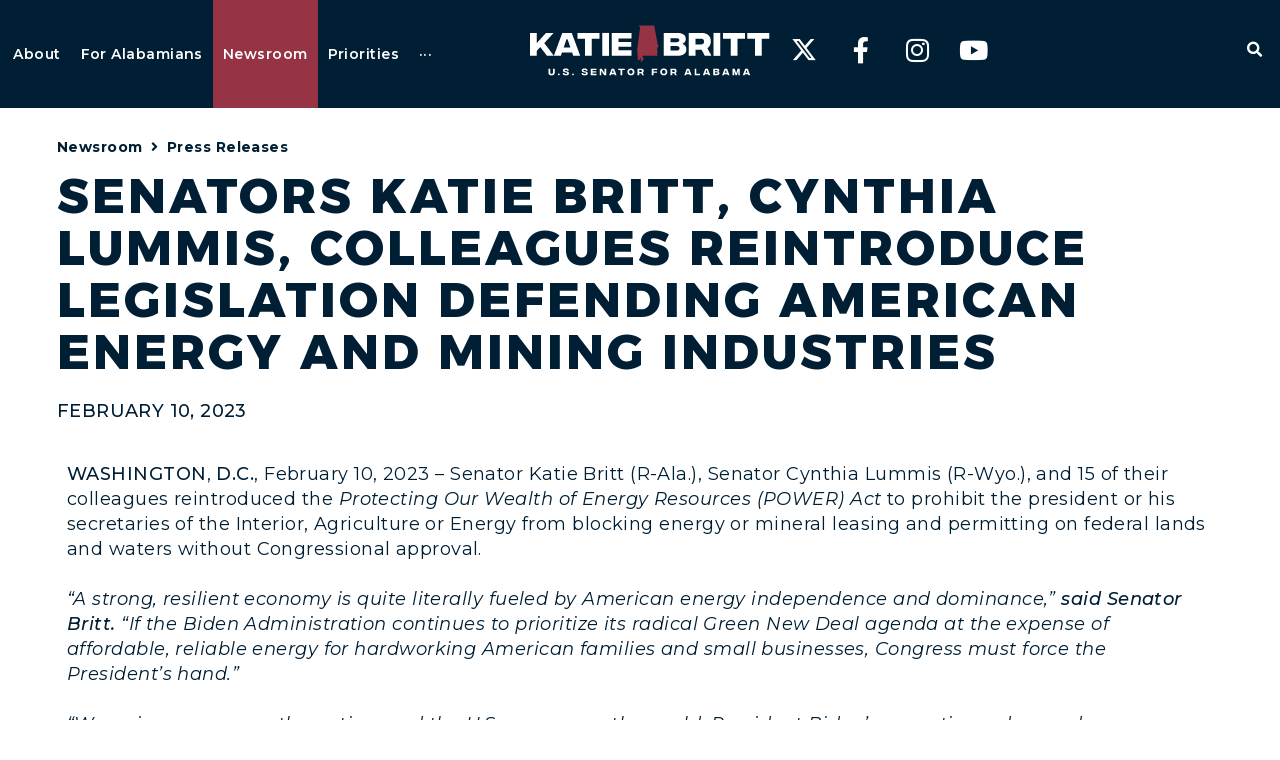

--- FILE ---
content_type: text/html; charset=UTF-8
request_url: https://www.britt.senate.gov/news/press-releases/senators-katie-britt-cynthia-lummis-colleagues-reintroduce-legislation-defending-american-energy-and-mining-industries/
body_size: 46650
content:
<!doctype html>
<html lang="en-US">
<head>
	<meta charset="UTF-8">
	<meta name="viewport" content="width=device-width, initial-scale=1">
	<link rel="profile" href="https://gmpg.org/xfn/11">
	<meta name='robots' content='index, follow, max-image-preview:large, max-snippet:-1, max-video-preview:-1' />

	<!-- This site is optimized with the Yoast SEO plugin v22.3 - https://yoast.com/wordpress/plugins/seo/ -->
	<title>SENATORS KATIE BRITT, CYNTHIA LUMMIS, COLLEAGUES REINTRODUCE LEGISLATION DEFENDING AMERICAN ENERGY AND MINING INDUSTRIES - Senator Katie Britt</title>
	<link rel="canonical" href="https://www.britt.senate.gov/news/press-releases/senators-katie-britt-cynthia-lummis-colleagues-reintroduce-legislation-defending-american-energy-and-mining-industries/" />
	<meta property="og:locale" content="en_US" />
	<meta property="og:type" content="article" />
	<meta property="og:title" content="SENATORS KATIE BRITT, CYNTHIA LUMMIS, COLLEAGUES REINTRODUCE LEGISLATION DEFENDING AMERICAN ENERGY AND MINING INDUSTRIES - Senator Katie Britt" />
	<meta property="og:description" content="WASHINGTON, D.C., February 10, 2023 – Senator Katie Britt (R-Ala.), Senator Cynthia Lummis (R-Wyo.), and 15 of their colleagues reintroduced the Protecting Our Wealth of Energy Resources (POWER) Act to prohibit the president or his secretaries of the Interior, Agriculture or Energy from blocking energy or mineral leasing and permitting on federal lands and waters [&hellip;]" />
	<meta property="og:url" content="https://www.britt.senate.gov/news/press-releases/senators-katie-britt-cynthia-lummis-colleagues-reintroduce-legislation-defending-american-energy-and-mining-industries/" />
	<meta property="og:site_name" content="Senator Katie Britt" />
	<meta property="article:publisher" content="https://www.facebook.com/senkatiebritt/" />
	<meta property="og:image" content="https://www.britt.senate.gov/wp-content/uploads/2024/03/Britt_logo_social_option.jpg" />
	<meta property="og:image:width" content="1200" />
	<meta property="og:image:height" content="630" />
	<meta property="og:image:type" content="image/jpeg" />
	<meta name="twitter:card" content="summary_large_image" />
	<meta name="twitter:site" content="@SenKatieBritt" />
	<script type="application/ld+json" class="yoast-schema-graph">{"@context":"https://schema.org","@graph":[{"@type":"WebPage","@id":"https://www.britt.senate.gov/news/press-releases/senators-katie-britt-cynthia-lummis-colleagues-reintroduce-legislation-defending-american-energy-and-mining-industries/","url":"https://www.britt.senate.gov/news/press-releases/senators-katie-britt-cynthia-lummis-colleagues-reintroduce-legislation-defending-american-energy-and-mining-industries/","name":"SENATORS KATIE BRITT, CYNTHIA LUMMIS, COLLEAGUES REINTRODUCE LEGISLATION DEFENDING AMERICAN ENERGY AND MINING INDUSTRIES - Senator Katie Britt","isPartOf":{"@id":"https://www.britt.senate.gov/#website"},"datePublished":"2023-02-10T18:54:10+00:00","dateModified":"2023-02-10T18:54:10+00:00","breadcrumb":{"@id":"https://www.britt.senate.gov/news/press-releases/senators-katie-britt-cynthia-lummis-colleagues-reintroduce-legislation-defending-american-energy-and-mining-industries/#breadcrumb"},"inLanguage":"en-US","potentialAction":[{"@type":"ReadAction","target":["https://www.britt.senate.gov/news/press-releases/senators-katie-britt-cynthia-lummis-colleagues-reintroduce-legislation-defending-american-energy-and-mining-industries/"]}]},{"@type":"BreadcrumbList","@id":"https://www.britt.senate.gov/news/press-releases/senators-katie-britt-cynthia-lummis-colleagues-reintroduce-legislation-defending-american-energy-and-mining-industries/#breadcrumb","itemListElement":[{"@type":"ListItem","position":1,"name":"Home","item":"https://www.britt.senate.gov/"},{"@type":"ListItem","position":2,"name":"SENATORS KATIE BRITT, CYNTHIA LUMMIS, COLLEAGUES REINTRODUCE LEGISLATION DEFENDING AMERICAN ENERGY AND MINING INDUSTRIES"}]},{"@type":"WebSite","@id":"https://www.britt.senate.gov/#website","url":"https://www.britt.senate.gov/","name":"Senator Katie Britt","description":"United States Senator for Alabama","publisher":{"@id":"https://www.britt.senate.gov/#organization"},"potentialAction":[{"@type":"SearchAction","target":{"@type":"EntryPoint","urlTemplate":"https://www.britt.senate.gov/?s={search_term_string}"},"query-input":"required name=search_term_string"}],"inLanguage":"en-US"},{"@type":"Organization","@id":"https://www.britt.senate.gov/#organization","name":"Senator Katie Britt","url":"https://www.britt.senate.gov/","logo":{"@type":"ImageObject","inLanguage":"en-US","@id":"https://www.britt.senate.gov/#/schema/logo/image/","url":"https://www.britt.senate.gov/wp-content/uploads/2024/04/sharelogo.jpg","contentUrl":"https://www.britt.senate.gov/wp-content/uploads/2024/04/sharelogo.jpg","width":1200,"height":630,"caption":"Senator Katie Britt"},"image":{"@id":"https://www.britt.senate.gov/#/schema/logo/image/"},"sameAs":["https://www.facebook.com/senkatiebritt/","https://twitter.com/SenKatieBritt"]}]}</script>
	<!-- / Yoast SEO plugin. -->


<link rel="alternate" type="application/rss+xml" title="Senator Katie Britt &raquo; Feed" href="https://www.britt.senate.gov/feed/" />
<link rel="alternate" type="application/rss+xml" title="Senator Katie Britt &raquo; Comments Feed" href="https://www.britt.senate.gov/comments/feed/" />
<script>
window._wpemojiSettings = {"baseUrl":"https:\/\/s.w.org\/images\/core\/emoji\/14.0.0\/72x72\/","ext":".png","svgUrl":"https:\/\/s.w.org\/images\/core\/emoji\/14.0.0\/svg\/","svgExt":".svg","source":{"concatemoji":"https:\/\/www.britt.senate.gov\/wp-includes\/js\/wp-emoji-release.min.js?ver=6.4.3"}};
/*! This file is auto-generated */
!function(i,n){var o,s,e;function c(e){try{var t={supportTests:e,timestamp:(new Date).valueOf()};sessionStorage.setItem(o,JSON.stringify(t))}catch(e){}}function p(e,t,n){e.clearRect(0,0,e.canvas.width,e.canvas.height),e.fillText(t,0,0);var t=new Uint32Array(e.getImageData(0,0,e.canvas.width,e.canvas.height).data),r=(e.clearRect(0,0,e.canvas.width,e.canvas.height),e.fillText(n,0,0),new Uint32Array(e.getImageData(0,0,e.canvas.width,e.canvas.height).data));return t.every(function(e,t){return e===r[t]})}function u(e,t,n){switch(t){case"flag":return n(e,"\ud83c\udff3\ufe0f\u200d\u26a7\ufe0f","\ud83c\udff3\ufe0f\u200b\u26a7\ufe0f")?!1:!n(e,"\ud83c\uddfa\ud83c\uddf3","\ud83c\uddfa\u200b\ud83c\uddf3")&&!n(e,"\ud83c\udff4\udb40\udc67\udb40\udc62\udb40\udc65\udb40\udc6e\udb40\udc67\udb40\udc7f","\ud83c\udff4\u200b\udb40\udc67\u200b\udb40\udc62\u200b\udb40\udc65\u200b\udb40\udc6e\u200b\udb40\udc67\u200b\udb40\udc7f");case"emoji":return!n(e,"\ud83e\udef1\ud83c\udffb\u200d\ud83e\udef2\ud83c\udfff","\ud83e\udef1\ud83c\udffb\u200b\ud83e\udef2\ud83c\udfff")}return!1}function f(e,t,n){var r="undefined"!=typeof WorkerGlobalScope&&self instanceof WorkerGlobalScope?new OffscreenCanvas(300,150):i.createElement("canvas"),a=r.getContext("2d",{willReadFrequently:!0}),o=(a.textBaseline="top",a.font="600 32px Arial",{});return e.forEach(function(e){o[e]=t(a,e,n)}),o}function t(e){var t=i.createElement("script");t.src=e,t.defer=!0,i.head.appendChild(t)}"undefined"!=typeof Promise&&(o="wpEmojiSettingsSupports",s=["flag","emoji"],n.supports={everything:!0,everythingExceptFlag:!0},e=new Promise(function(e){i.addEventListener("DOMContentLoaded",e,{once:!0})}),new Promise(function(t){var n=function(){try{var e=JSON.parse(sessionStorage.getItem(o));if("object"==typeof e&&"number"==typeof e.timestamp&&(new Date).valueOf()<e.timestamp+604800&&"object"==typeof e.supportTests)return e.supportTests}catch(e){}return null}();if(!n){if("undefined"!=typeof Worker&&"undefined"!=typeof OffscreenCanvas&&"undefined"!=typeof URL&&URL.createObjectURL&&"undefined"!=typeof Blob)try{var e="postMessage("+f.toString()+"("+[JSON.stringify(s),u.toString(),p.toString()].join(",")+"));",r=new Blob([e],{type:"text/javascript"}),a=new Worker(URL.createObjectURL(r),{name:"wpTestEmojiSupports"});return void(a.onmessage=function(e){c(n=e.data),a.terminate(),t(n)})}catch(e){}c(n=f(s,u,p))}t(n)}).then(function(e){for(var t in e)n.supports[t]=e[t],n.supports.everything=n.supports.everything&&n.supports[t],"flag"!==t&&(n.supports.everythingExceptFlag=n.supports.everythingExceptFlag&&n.supports[t]);n.supports.everythingExceptFlag=n.supports.everythingExceptFlag&&!n.supports.flag,n.DOMReady=!1,n.readyCallback=function(){n.DOMReady=!0}}).then(function(){return e}).then(function(){var e;n.supports.everything||(n.readyCallback(),(e=n.source||{}).concatemoji?t(e.concatemoji):e.wpemoji&&e.twemoji&&(t(e.twemoji),t(e.wpemoji)))}))}((window,document),window._wpemojiSettings);
</script>
<link rel='stylesheet' id='hello-elementor-theme-style-css' href='https://www.britt.senate.gov/wp-content/themes/hello-elementor/theme.min.css?ver=3.0.1' media='all' />
<link rel='stylesheet' id='jet-menu-hello-css' href='https://www.britt.senate.gov/wp-content/plugins/jet-menu/integration/themes/hello-elementor/assets/css/style.css?ver=2.4.4' media='all' />
<link rel='stylesheet' id='sbi_styles-css' href='https://www.britt.senate.gov/wp-content/plugins/instagram-feed-pro/css/sbi-styles.min.css?ver=6.3.6' media='all' />
<link rel='stylesheet' id='sby_styles-css' href='https://www.britt.senate.gov/wp-content/plugins/youtube-feed-pro/css/sb-youtube.min.css?ver=2.3' media='all' />
<style id='wp-emoji-styles-inline-css'>

	img.wp-smiley, img.emoji {
		display: inline !important;
		border: none !important;
		box-shadow: none !important;
		height: 1em !important;
		width: 1em !important;
		margin: 0 0.07em !important;
		vertical-align: -0.1em !important;
		background: none !important;
		padding: 0 !important;
	}
</style>
<link rel='stylesheet' id='jet-engine-frontend-css' href='https://www.britt.senate.gov/wp-content/plugins/jet-engine/assets/css/frontend.css?ver=3.4.2' media='all' />
<style id='classic-theme-styles-inline-css'>
/*! This file is auto-generated */
.wp-block-button__link{color:#fff;background-color:#32373c;border-radius:9999px;box-shadow:none;text-decoration:none;padding:calc(.667em + 2px) calc(1.333em + 2px);font-size:1.125em}.wp-block-file__button{background:#32373c;color:#fff;text-decoration:none}
</style>
<style id='global-styles-inline-css'>
body{--wp--preset--color--black: #000000;--wp--preset--color--cyan-bluish-gray: #abb8c3;--wp--preset--color--white: #ffffff;--wp--preset--color--pale-pink: #f78da7;--wp--preset--color--vivid-red: #cf2e2e;--wp--preset--color--luminous-vivid-orange: #ff6900;--wp--preset--color--luminous-vivid-amber: #fcb900;--wp--preset--color--light-green-cyan: #7bdcb5;--wp--preset--color--vivid-green-cyan: #00d084;--wp--preset--color--pale-cyan-blue: #8ed1fc;--wp--preset--color--vivid-cyan-blue: #0693e3;--wp--preset--color--vivid-purple: #9b51e0;--wp--preset--gradient--vivid-cyan-blue-to-vivid-purple: linear-gradient(135deg,rgba(6,147,227,1) 0%,rgb(155,81,224) 100%);--wp--preset--gradient--light-green-cyan-to-vivid-green-cyan: linear-gradient(135deg,rgb(122,220,180) 0%,rgb(0,208,130) 100%);--wp--preset--gradient--luminous-vivid-amber-to-luminous-vivid-orange: linear-gradient(135deg,rgba(252,185,0,1) 0%,rgba(255,105,0,1) 100%);--wp--preset--gradient--luminous-vivid-orange-to-vivid-red: linear-gradient(135deg,rgba(255,105,0,1) 0%,rgb(207,46,46) 100%);--wp--preset--gradient--very-light-gray-to-cyan-bluish-gray: linear-gradient(135deg,rgb(238,238,238) 0%,rgb(169,184,195) 100%);--wp--preset--gradient--cool-to-warm-spectrum: linear-gradient(135deg,rgb(74,234,220) 0%,rgb(151,120,209) 20%,rgb(207,42,186) 40%,rgb(238,44,130) 60%,rgb(251,105,98) 80%,rgb(254,248,76) 100%);--wp--preset--gradient--blush-light-purple: linear-gradient(135deg,rgb(255,206,236) 0%,rgb(152,150,240) 100%);--wp--preset--gradient--blush-bordeaux: linear-gradient(135deg,rgb(254,205,165) 0%,rgb(254,45,45) 50%,rgb(107,0,62) 100%);--wp--preset--gradient--luminous-dusk: linear-gradient(135deg,rgb(255,203,112) 0%,rgb(199,81,192) 50%,rgb(65,88,208) 100%);--wp--preset--gradient--pale-ocean: linear-gradient(135deg,rgb(255,245,203) 0%,rgb(182,227,212) 50%,rgb(51,167,181) 100%);--wp--preset--gradient--electric-grass: linear-gradient(135deg,rgb(202,248,128) 0%,rgb(113,206,126) 100%);--wp--preset--gradient--midnight: linear-gradient(135deg,rgb(2,3,129) 0%,rgb(40,116,252) 100%);--wp--preset--font-size--small: 13px;--wp--preset--font-size--medium: 20px;--wp--preset--font-size--large: 36px;--wp--preset--font-size--x-large: 42px;--wp--preset--spacing--20: 0.44rem;--wp--preset--spacing--30: 0.67rem;--wp--preset--spacing--40: 1rem;--wp--preset--spacing--50: 1.5rem;--wp--preset--spacing--60: 2.25rem;--wp--preset--spacing--70: 3.38rem;--wp--preset--spacing--80: 5.06rem;--wp--preset--shadow--natural: 6px 6px 9px rgba(0, 0, 0, 0.2);--wp--preset--shadow--deep: 12px 12px 50px rgba(0, 0, 0, 0.4);--wp--preset--shadow--sharp: 6px 6px 0px rgba(0, 0, 0, 0.2);--wp--preset--shadow--outlined: 6px 6px 0px -3px rgba(255, 255, 255, 1), 6px 6px rgba(0, 0, 0, 1);--wp--preset--shadow--crisp: 6px 6px 0px rgba(0, 0, 0, 1);}:where(.is-layout-flex){gap: 0.5em;}:where(.is-layout-grid){gap: 0.5em;}body .is-layout-flow > .alignleft{float: left;margin-inline-start: 0;margin-inline-end: 2em;}body .is-layout-flow > .alignright{float: right;margin-inline-start: 2em;margin-inline-end: 0;}body .is-layout-flow > .aligncenter{margin-left: auto !important;margin-right: auto !important;}body .is-layout-constrained > .alignleft{float: left;margin-inline-start: 0;margin-inline-end: 2em;}body .is-layout-constrained > .alignright{float: right;margin-inline-start: 2em;margin-inline-end: 0;}body .is-layout-constrained > .aligncenter{margin-left: auto !important;margin-right: auto !important;}body .is-layout-constrained > :where(:not(.alignleft):not(.alignright):not(.alignfull)){max-width: var(--wp--style--global--content-size);margin-left: auto !important;margin-right: auto !important;}body .is-layout-constrained > .alignwide{max-width: var(--wp--style--global--wide-size);}body .is-layout-flex{display: flex;}body .is-layout-flex{flex-wrap: wrap;align-items: center;}body .is-layout-flex > *{margin: 0;}body .is-layout-grid{display: grid;}body .is-layout-grid > *{margin: 0;}:where(.wp-block-columns.is-layout-flex){gap: 2em;}:where(.wp-block-columns.is-layout-grid){gap: 2em;}:where(.wp-block-post-template.is-layout-flex){gap: 1.25em;}:where(.wp-block-post-template.is-layout-grid){gap: 1.25em;}.has-black-color{color: var(--wp--preset--color--black) !important;}.has-cyan-bluish-gray-color{color: var(--wp--preset--color--cyan-bluish-gray) !important;}.has-white-color{color: var(--wp--preset--color--white) !important;}.has-pale-pink-color{color: var(--wp--preset--color--pale-pink) !important;}.has-vivid-red-color{color: var(--wp--preset--color--vivid-red) !important;}.has-luminous-vivid-orange-color{color: var(--wp--preset--color--luminous-vivid-orange) !important;}.has-luminous-vivid-amber-color{color: var(--wp--preset--color--luminous-vivid-amber) !important;}.has-light-green-cyan-color{color: var(--wp--preset--color--light-green-cyan) !important;}.has-vivid-green-cyan-color{color: var(--wp--preset--color--vivid-green-cyan) !important;}.has-pale-cyan-blue-color{color: var(--wp--preset--color--pale-cyan-blue) !important;}.has-vivid-cyan-blue-color{color: var(--wp--preset--color--vivid-cyan-blue) !important;}.has-vivid-purple-color{color: var(--wp--preset--color--vivid-purple) !important;}.has-black-background-color{background-color: var(--wp--preset--color--black) !important;}.has-cyan-bluish-gray-background-color{background-color: var(--wp--preset--color--cyan-bluish-gray) !important;}.has-white-background-color{background-color: var(--wp--preset--color--white) !important;}.has-pale-pink-background-color{background-color: var(--wp--preset--color--pale-pink) !important;}.has-vivid-red-background-color{background-color: var(--wp--preset--color--vivid-red) !important;}.has-luminous-vivid-orange-background-color{background-color: var(--wp--preset--color--luminous-vivid-orange) !important;}.has-luminous-vivid-amber-background-color{background-color: var(--wp--preset--color--luminous-vivid-amber) !important;}.has-light-green-cyan-background-color{background-color: var(--wp--preset--color--light-green-cyan) !important;}.has-vivid-green-cyan-background-color{background-color: var(--wp--preset--color--vivid-green-cyan) !important;}.has-pale-cyan-blue-background-color{background-color: var(--wp--preset--color--pale-cyan-blue) !important;}.has-vivid-cyan-blue-background-color{background-color: var(--wp--preset--color--vivid-cyan-blue) !important;}.has-vivid-purple-background-color{background-color: var(--wp--preset--color--vivid-purple) !important;}.has-black-border-color{border-color: var(--wp--preset--color--black) !important;}.has-cyan-bluish-gray-border-color{border-color: var(--wp--preset--color--cyan-bluish-gray) !important;}.has-white-border-color{border-color: var(--wp--preset--color--white) !important;}.has-pale-pink-border-color{border-color: var(--wp--preset--color--pale-pink) !important;}.has-vivid-red-border-color{border-color: var(--wp--preset--color--vivid-red) !important;}.has-luminous-vivid-orange-border-color{border-color: var(--wp--preset--color--luminous-vivid-orange) !important;}.has-luminous-vivid-amber-border-color{border-color: var(--wp--preset--color--luminous-vivid-amber) !important;}.has-light-green-cyan-border-color{border-color: var(--wp--preset--color--light-green-cyan) !important;}.has-vivid-green-cyan-border-color{border-color: var(--wp--preset--color--vivid-green-cyan) !important;}.has-pale-cyan-blue-border-color{border-color: var(--wp--preset--color--pale-cyan-blue) !important;}.has-vivid-cyan-blue-border-color{border-color: var(--wp--preset--color--vivid-cyan-blue) !important;}.has-vivid-purple-border-color{border-color: var(--wp--preset--color--vivid-purple) !important;}.has-vivid-cyan-blue-to-vivid-purple-gradient-background{background: var(--wp--preset--gradient--vivid-cyan-blue-to-vivid-purple) !important;}.has-light-green-cyan-to-vivid-green-cyan-gradient-background{background: var(--wp--preset--gradient--light-green-cyan-to-vivid-green-cyan) !important;}.has-luminous-vivid-amber-to-luminous-vivid-orange-gradient-background{background: var(--wp--preset--gradient--luminous-vivid-amber-to-luminous-vivid-orange) !important;}.has-luminous-vivid-orange-to-vivid-red-gradient-background{background: var(--wp--preset--gradient--luminous-vivid-orange-to-vivid-red) !important;}.has-very-light-gray-to-cyan-bluish-gray-gradient-background{background: var(--wp--preset--gradient--very-light-gray-to-cyan-bluish-gray) !important;}.has-cool-to-warm-spectrum-gradient-background{background: var(--wp--preset--gradient--cool-to-warm-spectrum) !important;}.has-blush-light-purple-gradient-background{background: var(--wp--preset--gradient--blush-light-purple) !important;}.has-blush-bordeaux-gradient-background{background: var(--wp--preset--gradient--blush-bordeaux) !important;}.has-luminous-dusk-gradient-background{background: var(--wp--preset--gradient--luminous-dusk) !important;}.has-pale-ocean-gradient-background{background: var(--wp--preset--gradient--pale-ocean) !important;}.has-electric-grass-gradient-background{background: var(--wp--preset--gradient--electric-grass) !important;}.has-midnight-gradient-background{background: var(--wp--preset--gradient--midnight) !important;}.has-small-font-size{font-size: var(--wp--preset--font-size--small) !important;}.has-medium-font-size{font-size: var(--wp--preset--font-size--medium) !important;}.has-large-font-size{font-size: var(--wp--preset--font-size--large) !important;}.has-x-large-font-size{font-size: var(--wp--preset--font-size--x-large) !important;}
.wp-block-navigation a:where(:not(.wp-element-button)){color: inherit;}
:where(.wp-block-post-template.is-layout-flex){gap: 1.25em;}:where(.wp-block-post-template.is-layout-grid){gap: 1.25em;}
:where(.wp-block-columns.is-layout-flex){gap: 2em;}:where(.wp-block-columns.is-layout-grid){gap: 2em;}
.wp-block-pullquote{font-size: 1.5em;line-height: 1.6;}
</style>
<link rel='stylesheet' id='ctf_styles-css' href='https://www.britt.senate.gov/wp-content/plugins/custom-twitter-feeds-pro/css/ctf-styles.min.css?ver=2.4.1' media='all' />
<link rel='stylesheet' id='pdf-generator-addon-for-elementor-page-builder-css' href='https://www.britt.senate.gov/wp-content/plugins/pdf-generator-addon-for-elementor-page-builder/public/css/pdf-generator-addon-for-elementor-page-builder-public.css?ver=1.7.2' media='all' />
<link rel='stylesheet' id='cff-css' href='https://www.britt.senate.gov/wp-content/plugins/custom-facebook-feed-pro/assets/css/cff-style.min.css?ver=4.6' media='all' />
<link rel='stylesheet' id='hello-elementor-css' href='https://www.britt.senate.gov/wp-content/themes/hello-elementor/style.min.css?ver=3.0.1' media='all' />
<link rel='stylesheet' id='hello-elementor-header-footer-css' href='https://www.britt.senate.gov/wp-content/themes/hello-elementor/header-footer.min.css?ver=3.0.1' media='all' />
<link rel='stylesheet' id='font-awesome-all-css' href='https://www.britt.senate.gov/wp-content/plugins/jet-menu/assets/public/lib/font-awesome/css/all.min.css?ver=5.12.0' media='all' />
<link rel='stylesheet' id='font-awesome-v4-shims-css' href='https://www.britt.senate.gov/wp-content/plugins/jet-menu/assets/public/lib/font-awesome/css/v4-shims.min.css?ver=5.12.0' media='all' />
<link rel='stylesheet' id='jet-menu-public-styles-css' href='https://www.britt.senate.gov/wp-content/plugins/jet-menu/assets/public/css/public.css?ver=2.4.4' media='all' />
<link rel='stylesheet' id='jet-popup-frontend-css' href='https://www.britt.senate.gov/wp-content/plugins/jet-popup/assets/css/jet-popup-frontend.css?ver=2.0.3.1' media='all' />
<link rel='stylesheet' id='jet-blocks-css' href='https://www.britt.senate.gov/wp-content/uploads/elementor/css/custom-jet-blocks.css?ver=1.3.11' media='all' />
<link rel='stylesheet' id='jet-elements-css' href='https://www.britt.senate.gov/wp-content/plugins/jet-elements/assets/css/jet-elements.css?ver=2.6.16' media='all' />
<link rel='stylesheet' id='jet-elements-skin-css' href='https://www.britt.senate.gov/wp-content/plugins/jet-elements/assets/css/jet-elements-skin.css?ver=2.6.16' media='all' />
<link rel='stylesheet' id='elementor-icons-css' href='https://www.britt.senate.gov/wp-content/plugins/elementor/assets/lib/eicons/css/elementor-icons.min.css?ver=5.29.0' media='all' />
<link rel='stylesheet' id='elementor-frontend-css' href='https://www.britt.senate.gov/wp-content/uploads/elementor/css/custom-frontend-lite.min.css?ver=1765299153' media='all' />
<link rel='stylesheet' id='swiper-css' href='https://www.britt.senate.gov/wp-content/plugins/elementor/assets/lib/swiper/v8/css/swiper.min.css?ver=8.4.5' media='all' />
<link rel='stylesheet' id='elementor-post-5598-css' href='https://www.britt.senate.gov/wp-content/uploads/elementor/css/post-5598.css?ver=1765299153' media='all' />
<link rel='stylesheet' id='cffstyles-css' href='https://www.britt.senate.gov/wp-content/plugins/custom-facebook-feed-pro/assets/css/cff-style.min.css?ver=4.6' media='all' />
<link rel='stylesheet' id='elementor-pro-css' href='https://www.britt.senate.gov/wp-content/uploads/elementor/css/custom-pro-frontend-lite.min.css?ver=1765299153' media='all' />
<link rel='stylesheet' id='sbistyles-css' href='https://www.britt.senate.gov/wp-content/plugins/instagram-feed-pro/css/sbi-styles.min.css?ver=6.3.6' media='all' />
<link rel='stylesheet' id='sby-styles-css' href='https://www.britt.senate.gov/wp-content/plugins/youtube-feed-pro/css/sb-youtube.min.css?ver=2.3' media='all' />
<link rel='stylesheet' id='font-awesome-5-all-css' href='https://www.britt.senate.gov/wp-content/plugins/elementor/assets/lib/font-awesome/css/all.min.css?ver=3.20.3' media='all' />
<link rel='stylesheet' id='font-awesome-4-shim-css' href='https://www.britt.senate.gov/wp-content/plugins/elementor/assets/lib/font-awesome/css/v4-shims.min.css?ver=3.20.3' media='all' />
<link rel='stylesheet' id='elementor-post-5720-css' href='https://www.britt.senate.gov/wp-content/uploads/elementor/css/post-5720.css?ver=1765299153' media='all' />
<link rel='stylesheet' id='elementor-post-7956-css' href='https://www.britt.senate.gov/wp-content/uploads/elementor/css/post-7956.css?ver=1765299153' media='all' />
<link rel='stylesheet' id='elementor-post-5616-css' href='https://www.britt.senate.gov/wp-content/uploads/elementor/css/post-5616.css?ver=1765299154' media='all' />
<link rel='stylesheet' id='elementor-post-5621-css' href='https://www.britt.senate.gov/wp-content/uploads/elementor/css/post-5621.css?ver=1765299200' media='all' />
<link rel='stylesheet' id='hello-elementor-child-style-css' href='https://www.britt.senate.gov/wp-content/themes/hello-theme-child-master/style.css?ver=1.0.0' media='all' />
<link rel='stylesheet' id='photonic-slider-css' href='https://www.britt.senate.gov/wp-content/plugins/photonic/include/ext/splide/splide.min.css?ver=20240402-144609' media='all' />
<link rel='stylesheet' id='photonic-lightbox-css' href='https://www.britt.senate.gov/wp-content/plugins/photonic/include/ext/baguettebox/baguettebox.min.css?ver=20240402-144607' media='all' />
<link rel='stylesheet' id='photonic-css' href='https://www.britt.senate.gov/wp-content/plugins/photonic/include/css/front-end/core/photonic.min.css?ver=20240402-144607' media='all' />
<style id='photonic-inline-css'>
/* Dynamically generated CSS */
.photonic-panel { background:  rgb(17,17,17)  !important;

	border-top: none;
	border-right: none;
	border-bottom: none;
	border-left: none;
 }
.photonic-random-layout .photonic-thumb { padding: 2px}
.photonic-masonry-layout .photonic-thumb { padding: 2px}
.photonic-mosaic-layout .photonic-thumb { padding: 2px}

</style>
<link rel='stylesheet' id='jquery-chosen-css' href='https://www.britt.senate.gov/wp-content/plugins/jet-search/assets/lib/chosen/chosen.min.css?ver=1.8.7' media='all' />
<link rel='stylesheet' id='jet-search-css' href='https://www.britt.senate.gov/wp-content/plugins/jet-search/assets/css/jet-search.css?ver=3.3.1' media='all' />
<link rel='stylesheet' id='eael-general-css' href='https://www.britt.senate.gov/wp-content/plugins/essential-addons-for-elementor-lite/assets/front-end/css/view/general.min.css?ver=5.9.14' media='all' />
<link rel='stylesheet' id='ecs-styles-css' href='https://www.britt.senate.gov/wp-content/plugins/ele-custom-skin/assets/css/ecs-style.css?ver=3.1.7' media='all' />
<link rel='stylesheet' id='google-fonts-1-css' href='https://fonts.googleapis.com/css?family=Montserrat%3A100%2C100italic%2C200%2C200italic%2C300%2C300italic%2C400%2C400italic%2C500%2C500italic%2C600%2C600italic%2C700%2C700italic%2C800%2C800italic%2C900%2C900italic%7CPoppins%3A100%2C100italic%2C200%2C200italic%2C300%2C300italic%2C400%2C400italic%2C500%2C500italic%2C600%2C600italic%2C700%2C700italic%2C800%2C800italic%2C900%2C900italic%7CAlexandria%3A100%2C100italic%2C200%2C200italic%2C300%2C300italic%2C400%2C400italic%2C500%2C500italic%2C600%2C600italic%2C700%2C700italic%2C800%2C800italic%2C900%2C900italic%7CInter%3A100%2C100italic%2C200%2C200italic%2C300%2C300italic%2C400%2C400italic%2C500%2C500italic%2C600%2C600italic%2C700%2C700italic%2C800%2C800italic%2C900%2C900italic%7COpen+Sans%3A100%2C100italic%2C200%2C200italic%2C300%2C300italic%2C400%2C400italic%2C500%2C500italic%2C600%2C600italic%2C700%2C700italic%2C800%2C800italic%2C900%2C900italic&#038;display=auto&#038;ver=6.4.3' media='all' />
<link rel='stylesheet' id='elementor-icons-shared-0-css' href='https://www.britt.senate.gov/wp-content/plugins/elementor/assets/lib/font-awesome/css/fontawesome.min.css?ver=5.15.3' media='all' />
<link rel='stylesheet' id='elementor-icons-fa-solid-css' href='https://www.britt.senate.gov/wp-content/plugins/elementor/assets/lib/font-awesome/css/solid.min.css?ver=5.15.3' media='all' />
<link rel='stylesheet' id='elementor-icons-icomoon-css' href='https://www.britt.senate.gov/wp-content/uploads/elementor/custom-icons/icomoon/style.css?ver=1.0.0' media='all' />
<link rel='stylesheet' id='elementor-icons-fa-brands-css' href='https://www.britt.senate.gov/wp-content/plugins/elementor/assets/lib/font-awesome/css/brands.min.css?ver=5.15.3' media='all' />
<link rel="preconnect" href="https://fonts.gstatic.com/" crossorigin><script src="https://www.britt.senate.gov/wp-includes/js/jquery/jquery.min.js?ver=3.7.1" id="jquery-core-js"></script>
<script src="https://www.britt.senate.gov/wp-includes/js/jquery/jquery-migrate.min.js?ver=3.4.1" id="jquery-migrate-js"></script>
<script src="https://www.britt.senate.gov/wp-includes/js/imagesloaded.min.js?ver=6.4.3" id="imagesLoaded-js"></script>
<script id="pdf-generator-addon-for-elementor-page-builder-js-extra">
var rtw_pgaepb_obj = {"ajax_url":"https:\/\/www.britt.senate.gov\/wp-admin\/admin-ajax.php","some_thing_msg":"Some Thing Went Wrong! Please Try Again"};
</script>
<script src="https://www.britt.senate.gov/wp-content/plugins/pdf-generator-addon-for-elementor-page-builder/public/js/pdf-generator-addon-for-elementor-page-builder-public.js?ver=1.7.2" id="pdf-generator-addon-for-elementor-page-builder-js"></script>
<script src="https://www.britt.senate.gov/wp-content/plugins/elementor/assets/lib/font-awesome/js/v4-shims.min.js?ver=3.20.3" id="font-awesome-4-shim-js"></script>
<script id="ecs_ajax_load-js-extra">
var ecs_ajax_params = {"ajaxurl":"https:\/\/www.britt.senate.gov\/wp-admin\/admin-ajax.php","posts":"{\"page\":0,\"press_releases\":\"senators-katie-britt-cynthia-lummis-colleagues-reintroduce-legislation-defending-american-energy-and-mining-industries\",\"post_type\":\"press_releases\",\"name\":\"senators-katie-britt-cynthia-lummis-colleagues-reintroduce-legislation-defending-american-energy-and-mining-industries\",\"error\":\"\",\"m\":\"\",\"p\":0,\"post_parent\":\"\",\"subpost\":\"\",\"subpost_id\":\"\",\"attachment\":\"\",\"attachment_id\":0,\"pagename\":\"senators-katie-britt-cynthia-lummis-colleagues-reintroduce-legislation-defending-american-energy-and-mining-industries\",\"page_id\":0,\"second\":\"\",\"minute\":\"\",\"hour\":\"\",\"day\":0,\"monthnum\":0,\"year\":0,\"w\":0,\"category_name\":\"\",\"tag\":\"\",\"cat\":\"\",\"tag_id\":\"\",\"author\":\"\",\"author_name\":\"\",\"feed\":\"\",\"tb\":\"\",\"paged\":0,\"meta_key\":\"\",\"meta_value\":\"\",\"preview\":\"\",\"s\":\"\",\"sentence\":\"\",\"title\":\"\",\"fields\":\"\",\"menu_order\":\"\",\"embed\":\"\",\"category__in\":[],\"category__not_in\":[],\"category__and\":[],\"post__in\":[],\"post__not_in\":[],\"post_name__in\":[],\"tag__in\":[],\"tag__not_in\":[],\"tag__and\":[],\"tag_slug__in\":[],\"tag_slug__and\":[],\"post_parent__in\":[],\"post_parent__not_in\":[],\"author__in\":[],\"author__not_in\":[],\"search_columns\":[],\"ignore_sticky_posts\":false,\"suppress_filters\":false,\"cache_results\":true,\"update_post_term_cache\":true,\"update_menu_item_cache\":false,\"lazy_load_term_meta\":true,\"update_post_meta_cache\":true,\"posts_per_page\":10,\"nopaging\":false,\"comments_per_page\":\"50\",\"no_found_rows\":false,\"order\":\"DESC\"}"};
</script>
<script src="https://www.britt.senate.gov/wp-content/plugins/ele-custom-skin/assets/js/ecs_ajax_pagination.js?ver=3.1.7" id="ecs_ajax_load-js"></script>
<script src="https://www.britt.senate.gov/wp-content/plugins/ele-custom-skin/assets/js/ecs.js?ver=3.1.7" id="ecs-script-js"></script>
<link rel="https://api.w.org/" href="https://www.britt.senate.gov/wp-json/" /><link rel="alternate" type="application/json" href="https://www.britt.senate.gov/wp-json/wp/v2/press_releases/6059" /><link rel="EditURI" type="application/rsd+xml" title="RSD" href="https://www.britt.senate.gov/xmlrpc.php?rsd" />
<meta name="generator" content="WordPress 6.4.3" />
<link rel='shortlink' href='https://www.britt.senate.gov/?p=6059' />
<link rel="alternate" type="application/json+oembed" href="https://www.britt.senate.gov/wp-json/oembed/1.0/embed?url=https%3A%2F%2Fwww.britt.senate.gov%2Fnews%2Fpress-releases%2Fsenators-katie-britt-cynthia-lummis-colleagues-reintroduce-legislation-defending-american-energy-and-mining-industries%2F" />
<link rel="alternate" type="text/xml+oembed" href="https://www.britt.senate.gov/wp-json/oembed/1.0/embed?url=https%3A%2F%2Fwww.britt.senate.gov%2Fnews%2Fpress-releases%2Fsenators-katie-britt-cynthia-lummis-colleagues-reintroduce-legislation-defending-american-energy-and-mining-industries%2F&#038;format=xml" />
<!-- Custom Facebook Feed JS vars -->
<script type="text/javascript">
var cffsiteurl = "https://www.britt.senate.gov/wp-content/plugins";
var cffajaxurl = "https://www.britt.senate.gov/wp-admin/admin-ajax.php";


var cfflinkhashtags = "false";
</script>
<meta name="generator" content="Elementor 3.20.3; features: e_optimized_assets_loading, e_optimized_css_loading, additional_custom_breakpoints, block_editor_assets_optimize, e_image_loading_optimization; settings: css_print_method-external, google_font-enabled, font_display-auto">
<!-- https://www.srihash.org/ -->
<script src="https://cdnjs.cloudflare.com/ajax/libs/gsap/3.12.2/gsap.min.js" integrity="sha384-d+vyQ0dYcymoP8ndq2hW7FGC50nqGdXUEgoOUGxbbkAJwZqL7h+jKN0GGgn9hFDS" crossorigin="anonymous"></script>
<script src="https://cdnjs.cloudflare.com/ajax/libs/gsap/3.12.2/ScrollTrigger.min.js" integrity="sha384-poC0r6usQOX2Ayt/VGA+t81H6V3iN9L+Irz9iO8o+s0X20tLpzc9DOOtnKxhaQSE" crossorigin="anonymous"></script>

<!-- SAA Provided Adobe Analytics -->
<script src="https://assets.adobedtm.com/566dc2d26e4f/f8d2f26c1eac/launch-3a705652822d.min.js" async></script>

<link rel="icon" href="https://www.britt.senate.gov/wp-content/uploads/2023/09/Britt_Favicon-1.svg" sizes="32x32" />
<link rel="icon" href="https://www.britt.senate.gov/wp-content/uploads/2023/09/Britt_Favicon-1.svg" sizes="192x192" />
<link rel="apple-touch-icon" href="https://www.britt.senate.gov/wp-content/uploads/2023/09/Britt_Favicon-1.svg" />
<meta name="msapplication-TileImage" content="https://www.britt.senate.gov/wp-content/uploads/2023/09/Britt_Favicon-1.svg" />
<style>.pswp.pafe-lightbox-modal {display: none;}</style>		<style id="wp-custom-css">
			/* ------
 * ------ SENATOR Britt
 * colors
 * ------ */
 
 :root {
   --sen-dark-blue: #001F34;
   --sen-red: #963345;
   --sen-hover-blue: #94C7D9;
   --sen-hover-darker: #459DBB;
   --sen-navy-blue: #004C79;
   --sen-alt-red: #D74B65;
   --sen-white: #FFFFFF;
   --sen-chrome: #99A5AE;
   --sen-shadow: #C1A9B0;
 }

/* ------
 * HEADER
 * CORE ELEMENT STYLES
 * RE-USABLE ELEMENTS
 * PAGES & PAGE TYPES
 * SINGLE POST & ARCHIVE
 * FOOTER
 * PRINT, PDF
 * ------ */
 

 
 /* ------
 * HEADER
 * Site Header template
 * ------ */
 
 
 /* HEADER - Slide In From The Top Option */
 
 
 .sticky-header {
 width: 100vw !important;
 width: 100% !important;
 z-index: 10001 !important;
 }
 .sticky-header.elementor-sticky__spacer {
 opacity: 0;
 pointer-events: none;
 }

.has-banner ~ .sticky-header {
 height: 0 !important;
 }

.has-banner ~ .sticky-header .header-layout {
 background-position: 0 0;
 background-repeat: no-repeat;
 background-size: 100% 100%;
 padding-top: 15px;
 padding-bottom: 15px;
 }
 
 .header-layout,
 .page-template-default .header-layout  {
 background-color: var(--sen-dark-blue);
 margin-bottom: 0 !important;
 padding-top: 15px;
 padding-bottom: 15px;
 box-shadow: 0px 3px 6px #00000029;
 }
 

 
 .jet-sticky-section--stuck.sticky-header .header-layout,
 .elementor-sticky--effects.sticky-header .header-layout {
 background-color: var(--sen-dark-blue);
 margin-bottom: 0 !important;
 padding-top: 15px;
 padding-bottom: 15px;
 }
 
 
 .sticky-header .header-logo img,
 .home .elementor-sticky--effects .header-logo img {
  width: 100%;
  opacity: 1;
 }
 
 .jet-menu-item-wrapper .jet-dropdown-arrow {
   display: none !important;
 }
 
 
 .jet-mobile-menu__instance--dropdown-layout .jet-mobile-menu__container {
   top: 0;
 }
 
 .jet-mobile-menu__toggle {
   z-index: 1000;
 }
 
 .jet-mobile-menu__toggle:hover .jet-mobile-menu__toggle-icon {
   color: var(--sen-hover-blue) !important;
 }
 
 .jet-mobile-menu__item>.jet-mobile-menu__list {
   padding: 0;
 }
 
 .jet-mobile-menu__toggle {
   min-width: 55px;
   min-height: 55px;
 }
 
 .jet-mobile-menu__controls {
    min-height: 45px; 
 }
 
 @media screen and (min-width: 1025px) {
   .jet-mobile-menu__controls {
       min-height: 85px; 
    }
 }
 
 
 .jet-mobile-menu .jet-dropdown-arrow {
   width: 55px;
 }
 
 .jet-mobile-menu__item-inner {
   padding: 5px 0 5px 20px
 }
 
 
 .jet-mobile-menu__item .jet-mobile-menu__list,
 .jet-mobile-menu__item.item-active {
   padding: 5px 0;
   background-color: var(--sen-dark-blue);
 }
 
 .jet-mobile-menu__items .jet-mobile-menu__item .mobile-sub-level-link:hover .jet-menu-label,
 .jet-mobile-menu__item.jet-mobile-menu__item--active > .jet-mobile-menu__item-inner .jet-menu-label {
     color: #99A5AE !important;
 }
 
 .jet-sub-menu .jet-current_page_item > .sub-level-link,
 .single-priorities .jet-sub-menu .priorities-submenu > .sub-level-link,
 .single-op_eds .jet-sub-menu .opeds-submenu > .sub-level-link,
 .single-in_the_news .jet-sub-menu .inthenews-submenu > .sub-level-link,
 .single-press_releases .jet-sub-menu .pressrelease-submenu > .sub-level-link {
    color: var(--sen-red) !important;
 }
 
 
  .single-priorities .global-footer .menu-item.priorities-submenu > a,
  .single-op_eds .global-footer .menu-item.opeds-submenu > a,
  .single-in_the_news .global-footer .menu-item.inthenews-submenu > a,
  .single-press_releases .global-footer .menu-item.pressrelease-submenu > a {
     color: var(--sen-white) !important;
  }
 

 
 a#header-open-search-button,
 a#header-close-search-button {
   border: none;
 } 
 
 selector .jet-ajax-search__field[type="search"],
 .jet-ajax-search__field[type="search"] {
 font-size: 16px;
 }
 
 .jet-ajax-search__item-link, 
 .jet-ajax-search-block .jet-ajax-search__item-link,
 body a.jet-ajax-search__item-link {
   text-decoration: none;
 }
 
 body a.jet-ajax-search__item-link:hover {
    text-decoration: underline;
  }
 
 
 .jet-current_page_item > .top-level-link,
 .jet-current-menu-parent > .top-level-link,
 .single-in_the_news .newsroom-menu > .top-level-link,
 .single-weekly_column .newsroom-menu > .top-level-link,
 .single-press_releases .newsroom-menu > .top-level-link,
 .single-op_eds .newsroom-menu > .top-level-link,
 .single-speeches .newsroom-menu > .top-level-link,
 .single-priorities .priorities-menu > .top-level-link {
     color: var(--sen-white);
     background-color: var(--sen-red);
     margin: 0px 0px 0px 0px;
 }
 
 
 
 .header-menu .menu-item.current-menu-item .menu-item-link-top .jet-nav-link-text,
 .header-menu .menu-item:hover .menu-item-link-top .jet-nav-link-text,
 .header-menu .menu-item.current-menu-ancestor.menu-item-has-children,
 .header-menu .menu-item.current-page-ancestor.menu-item-has-children,
 .header-menu .menu-item.current-menu-ancestor .menu-item-link-top .jet-nav-link-text,
 .header-menu .menu-item.current-page-ancestor .menu-item-link-top .jet-nav-link-text,
 .footer-menu .menu-item.current-page-ancestor a,
 .footer-menu .menu-item.current-menu-item a,
 .footer-menu .menu-item a:hover,
 .single-in_the_news .menu-item.newsroom-menu .menu-item-link-top .jet-nav-link-text,
 .single-weekly_column .menu-item.newsroom-menu .menu-item-link-top .jet-nav-link-text,
 .single-press_releases .menu-item.newsroom-menu .menu-item-link-top .jet-nav-link-text,
 .single-speeches .menu-item.newsroom-menu .menu-item-link-top .jet-nav-link-text,
 .single-priorities .menu-item.about-menu .menu-item-link-top .jet-nav-link-text,
 .single-in_the_news .menu-item.newsroom-menu,
 .single-weekly_column .menu-item.newsroom-menu,
 .single-press_releases .menu-item.newsroom-menu,
 .single-speeches .menu-item.newsroom-menu,
 .single-priorities .menu-item.about-menu,
 .single-in_the_news .footer-menu .menu-item.newsroom-menu a,
 .single-weekly_column .footer-menu .menu-item.newsroom-menu a,
 .single-press_releases .footer-menu .menu-item.newsroom-menu a,
 .single-priorities .footer-menu .menu-item.about-menu a {
     text-decoration: none;
     color: #fff;
     border-radius: 0;
 }
 
 .header-search-toggles,
 .mobile-search-toggles {
 display: none;
 }
 
 .header-menu {
display: none;
 }
 
 
 @media screen and (max-width: 1024px) {
   .mobile-search-toggles {
    display: flex;
    }
 }
 @media screen and (min-width: 1025px) {
   .header-nav .mobile-menu,
   .mobile-only {
    display: none;
   }
   
   .header-search-toggles,
   .nav-btn {
    display: block;
   }
   
 }
 
 
 /* body:not(.page-template-default) */.has-banner ~ .sticky-header .fa-bars {
 transition: color 200ms ease-in-out;
 will-change: color;
 }
 
 /* body:not(.page-template-default) */.has-banner ~ .sticky-header:not(.elementor-sticky--active) .fa-bars {
 color: var(--sen-white);
 }
 
 /* body:not(.page-template-default) */.has-banner ~ .sticky-header {
 height: 0 !important;
 }
 /* body:not(.page-template-default) */.has-banner ~ .sticky-header {
   background-color: transparent !important;
   background-image: none;
 }
 
 /* body:not(.page-template-default) */.has-banner ~ .sticky-header .header-layout {
  background-color: transparent;
  background-image: none;
  box-shadow: none;
 }
 
 /* body:not(.page-template-default) */.has-banner ~ .header-layout {
 background-color: transparent !important;
 background-image: none;
 box-shadow: none !important;
 }
 
 /* body:not(.page-template-default) */.sticky-header .header-logo {
 /*width: 0 !important;
 opacity: 0;*/
 transition: 500ms all ease-in-out;
 padding: 0;
 }
 
 

 /* body:not(.page-template-default) */.jet-sticky-section--stuck.sticky-header  .header-layout,
 /* body:not(.page-template-default) */.elementor-sticky--effects.sticky-header .header-layout {
    background-color: var(--sen-dark-blue);
 box-shadow: 0px 3px 6px #00000029 !important;
 }
 
 /* body:not(.page-template-default) */.jet-sticky-section--stuck.sticky-header .header-logo,
 /* body:not(.page-template-default) */.elementor-sticky--effects.sticky-header .header-logo {
 opacity: 1 !important;
 /*max-width: 234px !important;*/
 /*width: 234px !important;*/
 }
 /* body:not(.page-template-default) */
.has-banner ~ .sticky-header .header-toggle-icon a {
 /*fill: white !important;
 color: white;*/
 }
 
 .header-toggle-icon a.elementor-button:hover {
  fill: var(--sen-hover-blue) !important;
  color: var(--sen-hover-blue) !important;
  }
 
 /* body:not(.page-template-default) */
.has-banner
  ~ .sticky-header a.menu-item-link-depth-0,
.has-banner
  ~ .sticky-header
  .jet-menu
  .jet-menu-item
  a.top-level-link {
 /*color: white !important;*/
 }
 
 /* body:not(.page-template-default) */
 .has-banner ~ .sticky-header .nav-btn a {
  /*color: white;*/
  }
 
 /* body:not(.page-template-default) */
  .has-banner
  ~ .sticky-header
  .nav-btn
  a
  .elementor-button-content-wrapper {
 box-shadow: 0px -1px 0px 0px white inset;
 }
 
 

 /* body:not(.page-template-default) */
  .has-banner
  ~ .sticky-header
  .nav-btn
  a:hover
  .elementor-button-content-wrapper {
 box-shadow: 0px -3px 0px 0px var(--e-global-color-accent)  inset;
 }
 
 /* body:not(.page-template-default) */ .elementor-sticky--effects.sticky-header a.menu-item-link-depth-0,
 /* body:not(.page-template-default) */ .elementor-sticky--effects.sticky-header .header-toggle-icon a,
 /* body:not(.page-template-default) */
 .elementor-sticky--effects.sticky-header
 .jet-menu
 .jet-menu-item
 a.top-level-link,
 /* body:not(.page-template-default) */ .elementor-sticky--effects.sticky-header .header-logo svg .logoText,
 /* body:not(.page-template-default) */.elementor-sticky--effects.sticky-header .nav-btn a {
 /* color: var(--e-global-color-primary) !important;
 fill: var(--e-global-color-primary) !important;*/
 }


 /* body:not(.page-template-default) */
 .elementor-sticky--effects.sticky-header
 .nav-btn
 a
 .elementor-button-content-wrapper {
 box-shadow: 0px -1px 0px 0px var(--e-global-color-primary) inset;
 }
 
 /*body.home
 .elementor-sticky--effects.sticky-header
 .nav-btn
 a:hover
 .elementor-button-content-wrapper*/
  .elementor-sticky--effects.sticky-header
  .nav-btn
  a:hover
  .elementor-button-content-wrapper  {
   box-shadow: 0px -3px 0px 0px var(--e-global-color-accent) inset;
 }
 
 @media screen and (max-width:1260px) {
   body:not(.home) .Hero__content-text:before {
     background-image: none !important;
   }
 }
 
 @media screen and (max-width:1024px) {
    body:not(.home) .Hero__content {
      background-image: none !important;
    }
  }
 
 /* SITE ALERT 
 */
 
 .SiteAlert {
     background-color: var(--sen-white);
 }
 
 
 .SiteAlert a {
      color: #fff;
      text-decoration: none;
  }
 
  .SiteAlert .slick-list {
     min-height: 60px;
     display: flex;
     align-items: center;
     padding-left: 20px;
    
    }
 
 .SiteAlert .jet-listing-grid__item .elementor-element>.e-child {
     height: 100%;
     align-items: center;
     display: flex;
     justify-content: center;
     flex-direction: column;
     align-items: flex-start;
     padding: 0;
 }
 

 
 @media screen and (min-width: 500px) {
 
     .SiteAlert .SiteAlert__customField .jet-listing-dynamic-field__content,
     .SiteAlert .SiteAlert__customLink .jet-listing-dynamic-link a,
     .SiteAlert .SiteAlert__customLink .jet-listing-dynamic-link a>.jet-listing-dynamic-link__label,
     .SiteAlert .SiteAlert__linkedPost .jet-listing-dynamic-field__content a {
         white-space: nowrap;
         text-overflow: ellipsis;
         width: 70vw !important;
         display: block;
         overflow: hidden;
     }
 }
 
 
 @media screen and (min-width: 768px) {
 
     .SiteAlert .SiteAlert__customField .jet-listing-dynamic-field__content,
     .SiteAlert .SiteAlert__customLink .jet-listing-dynamic-link a,
     .SiteAlert .SiteAlert__customLink .jet-listing-dynamic-link a>.jet-listing-dynamic-link__label,
     .SiteAlert .SiteAlert__linkedPost .jet-listing-dynamic-field__content a {
         width: auto !important;
         overflow: visible;
         white-space: normal;
         text-overflow: initial;
     }
 }
 
 
 
 .SiteAlert .jet-slick-dots {
     position: absolute;
     width: auto;
     height: 100%;
     left: 0;
     top: -0.5rem;
     display: flex;
     flex-direction: column;
     justify-content: center;
     align-items: center;
 }
 
 
 .SiteAlert .jet-listing-grid__items.slick-slider {
     min-height: 60px;
     display: flex;
     align-items: center;
 
 }

 
   
 /* ------
  * CORE ELEMENT STYLES
  * ------ */





 body {
   --global-border-radius: 1.75rem;
   --body-bg-top-color: rgba(113, 192, 226, 0.5);
   --body-bg-bottom-color: rgba(248, 230, 211, 0.5);
 
   display: flex;
   flex-direction: column;
   min-height: 100vh;
 }
 
 .fw-padding {
   padding-left: 1rem;
   padding-right: 1rem;
 }
 
 .elementor-location-header ~ *:not(.elementor-location-footer) {
   flex-grow: 1;
 }
 
 a.elementor-button,
 a.elementor-button:hover,
 a.excerpt-read-more,
 a.excerpt-read-more:hover {
   font-family: "Montserrat";
   font-weight: 600 !important;
   text-decoration: none;
   text-transform: uppercase;
 }
 
 a.elementor-button:hover,
 a.excerpt-read-more:hover {
   color: var(--sen-hover-blue);
 }
 
 .page .elementor-element.press-listing:hover .read-more .elementor-heading-title,
 .page .elementor-element.press-listing:hover h4.elementor-heading-title {
   color: var(--sen-hover-blue);
 }
 
 .press-grid .jet-listing-grid__item:nth-child(2) .press-listing {
   background-color: var(--sen-dark-blue);
 }
 
 .press-grid .jet-listing-grid__item:nth-child(2) .overline .elementor-heading-title {
    color: var(--sen-dark-blue);
 }
 
 .press-grid .jet-listing-grid__item:nth-child(2) .overline:after {
   border-left-color: var(--sen-dark-blue);
 }
 
 
 div[data-elementor-type="wp-page"] input[type="submit"]:after,
 .elementor-button .elementor-button-text:after {
   font-family: "Font Awesome 5 Free";
   content: '\f061';
   padding: 0 0 0 20px;
   margin-left: 10px;
 }
 
.elementor-button-wrapper a.elementor-size-lg {
  font-feature-settings: 'clig' off, 'liga' off;
  font-size: 1.875rem;
  font-style: normal;
  font-weight: 700;
  line-height: 3.25rem; /* 173.333% */
  text-transform: uppercase;
  padding: 0.5rem 2rem 0.5rem 2rem;
}

@media screen and (max-width:1024px) {
  .elementor-button-wrapper a.elementor-size-lg {
    font-size: 1.15rem;
    line-height: 2rem; /* 173.333% */
    padding: 0.5rem 2rem 0.5rem 2rem;
  }
}
 
.no-margin p {
  margin-bottom: 0;
}

.shadow-right {
  padding: 0 1.5rem 0 0;
}

.shadow-left .inner-container,
.shadow-right .inner-container {
  border-style: solid;
  border-width: 0 0 0.5rem 0.5rem;
  border-color: #fff;
  border-radius: 0px 0px 0px 0px;
  position: relative;
  height: inherit;
  width: inherit;
}

.shadow-right .inner-container {
  border-style: solid;
  border-width: 0 0.5rem 0.5rem 0;
  border-color: #fff;
  border-radius: 0px 0px 0px 0px;
}

.shadow-left:before {
  content: "";
  position: absolute;
  transform: translate3d(-1.5rem,1.5rem,0rem);
  background: linear-gradient(315deg, var(--sen-shadow) 0%, var(--sen-shadow) 100%);
  transition: 0.5s;
  width: calc(100% - 1.5rem);
  height: 100%;
}

/*     padding: 0 0 2rem 2rem; */

.shadow-right:before {
  content: "";
  position: absolute;
  transform: translate3d(1.5rem,1.5rem,0rem);
  background: linear-gradient(315deg, var(--sen-shadow) 0%, var(--sen-shadow) 100%);
  transition: 0.5s;
  width: calc(100% - 1.5rem);
  height: 100%;
}
 
 
 body.ModalOpen {
   overflow: hidden;
   position: fixed;
 }
 
 @media print {
   body {
     display: table;
     table-layout: fixed;
     height: auto;
   }
 
   .printForm {
     page-break-before: avoid;
     min-width: 75vw;
   }
   .printForm table:first-child > td {
     border: none;
   }
   .printForm table:first-child tbody > tr:first-child > td {
     border: none;
   }
 }
 
 @media print and (-webkit-min-device-pixel-ratio: 0) {
   /* Your Chrome-specific print styles here */
   .PageLayout {
     padding-right: 4rem;
     padding-left: 0;
   }
 }
 
 h1,
 h2,
 h3,
 h4,
 h5,
 h6 {
   margin-top: 0.25rem;
   margin-bottom: 1rem;
   line-height: 1.2;
   color: var(--e-global-color-primary);
   font-family: var(--e-global-typography-primary-font-family), Sans-serif;
 }
 
 
 
 @media print {
    .Heading--press {
      padding-top: 4rem !important;
    }
 }
 
 h2,
 .Heading--h2 {
   font-size: 3rem;
 }
 
 h3,
 .Heading--h3 {
   font-size: 2.5rem;
 }
 
 h4,
 .Heading--h4 {
   font-size: 2rem;
 }
 
 h5,
 .Heading--h5 {
   font-size: 1.75rem;
 }
 
 h6,
 .Heading--h6 {
   font-size: 1.5rem;
 }
 
 .Heading--h2 {
   font-size: 3rem !important;
   text-transform: uppercase;
 }
 
 .Heading--h3 {
   font-size: 2.5rem !important;
   text-transform: uppercase;
 }
 
 h3.gsection_title,
 .Heading--h4 {
   font-size: 2rem !important;
   text-transform: uppercase;
 }
 
 h3.gsection_title {
   margin-top: 2rem;
   font-weight: 600 !important;
   letter-spacing: normal;
 }
 
 .Heading--h5 {
   font-size: 1.625rem !important;
   text-transform: uppercase;
 }
 
 .Heading--h6 {
   font-size: 1.375rem !important;
   text-transform: uppercase;
 }
 
 .std-shadow {
   background-color: #fff;
   box-shadow: 0px 3px 6px 0px rgba(0, 0, 0, 0.1);
 }
 
 .BodyContent a,
 .elementor-accordion .elementor-tab-content a,
 .elementor-widget-text-editor a {
   font-weight: 700 !important;
   text-decoration: none !important;
   word-break: break-word;
 }
 
 .BodyContent a:hover,
 .elementor-accordion .elementor-tab-content a:hover,
 .elementor-widget-text-editor a:hover {
   font-weight: 700 !important;
   text-decoration-color: var(--sen-hover-blue) !important;
 }
 
 .BodyContent h1 a,
 .BodyContent h2 a,
 .BodyContent h3 a,
 .BodyContent h4 a,
 .BodyContent h5 a,
 .BodyContent h6 a,
 .elementor-widget-text-editor h1 a,
 .elementor-widget-text-editor h2 a,
 .elementor-widget-text-editor h3 a,
 .elementor-widget-text-editor h4 a,
 .elementor-widget-text-editor h5 a,
 .elementor-widget-text-editor h6 a {
   font-weight: 700 !important;
   text-decoration: underline !important;
   box-shadow: none !important;
   word-break: break-word;
 }
 
 .BodyContent h1 a:hover,
 .BodyContent h2 a:hover,
 .BodyContent h3 a:hover,
 .BodyContent h4 a:hover,
 .BodyContent h5 a:hover,
 .BodyContent h6 a:hover,
 .elementor-widget-text-editor h1 a:hover,
 .elementor-widget-text-editor h2 a:hover,
 .elementor-widget-text-editor h3 a:hover,
 .elementor-widget-text-editor h4 a:hover,
 .elementor-widget-text-editor h5 a:hover,
 .elementor-widget-text-editor h6 a:hover {
   font-weight: 800 !important;
   text-decoration: underline !important;
   text-decoration-color: var(--sen-hover-blue)  !important;
 }
 
 .icon-card,
 .image-card {
   min-height: 337px;
 }
 
 @media screen and (max-width: 1200px) {
    .icon-card,
    .image-card {
      min-height: 288px;
    }
  }
 
 @media screen and (max-width: 1024px) {
   .icon-card,
   .image-card {
     min-height: 188px;
   }
 }
 
 
 .icon-card .elementor-icon-box-title,
 .image-card .elementor-heading-title {
   color: var(--sen-white);
 }
 
 .image-card:hover .elementor-heading-title {
    color: var(--sen-hover-blue);
 }
 
 .icon-card:hover .elementor-icon {
   fill: var(--sen-hover-darker) !important;
   color: var(--sen-hover-darker) !important;
   border-color: var(--sen-hover-darker) !important;
 }
 
 .icon-card:hover > .inner-container {
   background-color: var(--sen-hover-darker) !important;
 }
 
 .icon-card:hover .button .elementor-icon-box-title {
    color: var(--sen-hover-darker);
  }
 
  
 
 .image-card .elementor-heading-title:after {
    font-family: "Font Awesome 5 Free";
    content: '\f061';
    padding: 0 0 0 10px;
    margin-left: 10px;
  }
 
 
 @media only screen {
   .Dateline {
     display: flex;
     align-items: center;
     position: relative;
   }
   .Dateline:before {
     content: "";
     display: block;
     background-image: linear-gradient(
       to right,
       var(--e-global-color-accent),
       var(--e-global-color-accent)
     );
     width: 2em;
     height: 1.5px;
     margin-right: 10px;
     margin-left: 0.75em;
   }
 
   .Dateline:after {
     content: "\002605";
     font-size: 0.6em;
     color: var(--e-global-color-accent);
     display: block;
     position: absolute;
     left: 0;
     top: 0.45em;
     height: 2px;
   }
 }
 
 .GradientHeading {
   color: var(--e-global-color-primary);
   font-size: 5rem;
   word-break: break-word;
 }
 
 @media only screen {
   .GradientHeading {
     background: linear-gradient(45deg, #002248, #143f83, #71c0e2, #f5722d);
     -webkit-background-clip: text;
     background-clip: text;
     -webkit-text-fill-color: transparent;
   }
 }
 
 .GradientHeading .elementor-heading-title {
   font-size: 4.5rem;
 }
 
 @media only print {
   .page-top-content > div {
     padding-top: 0 !important;
     padding-bottom: 0 !important;
   }
 
   .page-top-content .jet-listing-dynamic-link__link {
     flex-direction: column !important;
     align-items: flex-start;
     font-weight: normal;
   }
 
   .page-top-content .jet-listing-dynamic-link__label {
     order: 0;
   }
 
   .Heading--press {
     padding-top: 0 !important;
     margin-top: 0 !important;
   }
 }
 
 .hentry b,
 div[data-elementor-type="wp-page"] b,
 .hentry strong,
 div[data-elementor-type="wp-page"] strong {
   font-weight: 500;
 }
 
 .RelatedIssueLink a {
   box-shadow: none !important;
 }
 .RelatedIssueLink a:hover {
   box-shadow: none !important;
 }
 .RelatedIssueLink a,
 .RelatedIssueLink a:hover,
 .RelatedIssueLink a span {
   color: inherit;
   text-decoration: none !important;
   display: inline;
 }
 
 .RelatedIssueLink a span {
   display: inline;
   box-shadow: 0px -4px 0px 0px var(--e-global-color-secondary) inset;
   transition: background-color 100ms ease-in-out;
 }
 
 .RelatedIssueLink a:hover span {
   display: inline;
   box-shadow: 0px -4px 0px 0px var(--e-global-color-accent) inset;
 }
 
 /* -- Form Styles -- */
 /* Global Shared .hentry Input Styles
   div[data-elementor-type="wp-page"]  Input Styles */
 .TextInput,
 .hentry input[type="date"],
 div[data-elementor-type="wp-page"] input[type="date"],
 .hentry input[type="datetime"],
 div[data-elementor-type="wp-page"] input[type="datetime"],
 .hentry input[type="email"],
 div[data-elementor-type="wp-page"] input[type="email"],
 .hentry input[type="file"],
 div[data-elementor-type="wp-page"] input[type="file"],
 .hentry input[type="image"],
 div[data-elementor-type="wp-page"] input[type="image"],
 .hentry input[type="month"],
 div[data-elementor-type="wp-page"] input[type="month"],
 .hentry input[type="number"],
 div[data-elementor-type="wp-page"] input[type="number"],
 .hentry input[type="password"],
 div[data-elementor-type="wp-page"] input[type="password"],
 .hentry input[type="range"],
 div[data-elementor-type="wp-page"] input[type="range"],
 .hentry input[type="search"],
 div[data-elementor-type="wp-page"] input[type="search"],
 .hentry input[type="tel"],
 div[data-elementor-type="wp-page"] input[type="tel"],
 .hentry input[type="text"],
 div[data-elementor-type="wp-page"] input[type="text"],
 .hentry input[type="time"],
 div[data-elementor-type="wp-page"] input[type="time"],
 .hentry input[type="url"],
 div[data-elementor-type="wp-page"] input[type="url"],
 .hentry input[type="week"],
 div[data-elementor-type="wp-page"] input[type="week"],
 .hentry textarea,
 div[data-elementor-type="wp-page"] textarea,
 .jet-date-range__control {
   -webkit-appearance: none;
   -moz-appearance: none;
   appearance: none;
   display: flex;
   justify-content: center;
   align-items: center;
   padding: 0 1em !important;
   font-family: 'Montserrat', sans-serif !important;
   font-weight: 500 !important;
   text-transform: none !important;
   background-color: #fff !important;
   width: 100%;
   min-height: 48px;
   line-height: normal;
   transition: box-shadow 100ms ease-in-out;
   border-radius: 5px;
   box-shadow: inset 0px 0px 2px 0px var(--sen-chrome) !important;
   position: relative;
 }
 
  
  .gfield.gfield--type-html {
    border-image: none;
  }
 
 .hentry textarea,
 div[data-elementor-type="wp-page"] textarea {
   padding: 1em 1.25em !important;
 }
 
 .TextInput:active,
 .TextInput:focus,
 .hentry input[type="date"]:active,
 div[data-elementor-type="wp-page"] input[type="date"]:active,
 .hentry input[type="date"]:focus,
 div[data-elementor-type="wp-page"] input[type="date"]:focus,
 .hentry input[type="datetime"]:active,
 div[data-elementor-type="wp-page"] input[type="datetime"]:active,
 .hentry input[type="datetime"]:focus,
 div[data-elementor-type="wp-page"] input[type="datetime"]:focus,
 .hentry input[type="email"]:active,
 div[data-elementor-type="wp-page"] input[type="email"]:active,
 .hentry input[type="email"]:focus,
 div[data-elementor-type="wp-page"] input[type="email"]:focus,
 .hentry input[type="file"]:active,
 div[data-elementor-type="wp-page"] input[type="file"]:active,
 .hentry input[type="file"]:focus,
 div[data-elementor-type="wp-page"] input[type="file"]:focus,
 .hentry input[type="image"]:active,
 div[data-elementor-type="wp-page"] input[type="image"]:active,
 .hentry input[type="image"]:focus,
 div[data-elementor-type="wp-page"] input[type="image"]:focus,
 .hentry input[type="month"]:active,
 div[data-elementor-type="wp-page"] input[type="month"]:active,
 .hentry input[type="month"]:focus,
 div[data-elementor-type="wp-page"] input[type="month"]:focus,
 .hentry input[type="number"]:active,
 div[data-elementor-type="wp-page"] input[type="number"]:active,
 .hentry input[type="number"]:focus,
 div[data-elementor-type="wp-page"] input[type="number"]:focus,
 .hentry input[type="password"]:active,
 div[data-elementor-type="wp-page"] input[type="password"]:active,
 .hentry input[type="password"]:focus,
 div[data-elementor-type="wp-page"] input[type="password"]:focus,
 .hentry input[type="range"]:active,
 div[data-elementor-type="wp-page"] input[type="range"]:active,
 .hentry input[type="range"]:focus,
 div[data-elementor-type="wp-page"] input[type="range"]:focus,
 .hentry input[type="search"]:active,
 div[data-elementor-type="wp-page"] input[type="search"]:active,
 .hentry input[type="search"]:focus,
 div[data-elementor-type="wp-page"] input[type="search"]:focus,
 .hentry input[type="tel"]:active,
 div[data-elementor-type="wp-page"] input[type="tel"]:active,
 .hentry input[type="tel"]:focus,
 div[data-elementor-type="wp-page"] input[type="tel"]:focus,
 .hentry input[type="text"]:active,
 div[data-elementor-type="wp-page"] input[type="text"]:active,
 .hentry input[type="text"]:focus,
 div[data-elementor-type="wp-page"] input[type="text"]:focus,
 .hentry input[type="time"]:active,
 div[data-elementor-type="wp-page"] input[type="time"]:active,
 .hentry input[type="time"]:focus,
 div[data-elementor-type="wp-page"] input[type="time"]:focus,
 .hentry input[type="url"]:active,
 div[data-elementor-type="wp-page"] input[type="url"]:active,
 .hentry input[type="url"]:focus,
 div[data-elementor-type="wp-page"] input[type="url"]:focus,
 .hentry input[type="week"]:active,
 div[data-elementor-type="wp-page"] input[type="week"]:active,
 .hentry input[type="week"]:focus,
 div[data-elementor-type="wp-page"] input[type="week"]:focus,
 .hentry textarea:active,
 div[data-elementor-type="wp-page"] textarea:active,
 .hentry textarea:focus,
 div[data-elementor-type="wp-page"] textarea:focus,
 .jet-select select:active,
 .jet-select select:focus,
 .hentry select:active .hentry select:focus,
 div[data-elementor-type="wp-page"] select:active .hentry select:focus {
   box-shadow: inset 0px 0px 2px 0px var(--sen-chrome) !important;
   outline: none;
 }
 
 
 .hentry .PressSearch input[type="search"], 
 div[data-elementor-type="wp-page"] .PressSearch input[type="search"] {
    border:none !important;
 }
 
 .jet-date-range__control {
   display: inline-flex;
 }
 
 .hentry input[type="radio"],
 div[data-elementor-type="wp-page"] input[type="radio"],
 .hentry input[type="checkbox"],
 div[data-elementor-type="wp-page"] input[type="checkbox"] {
   box-shadow: none !important;
   width: 1em;
   height: 1em;
   font-size: 1rem !important;
   border-style: solid;
 }
 
 .jet-select select,
 .hentry select,
 div[data-elementor-type="wp-page"] select {
   font-family: 'Montserrat', sans-serif;
   font-weight: var(--e-global-typography-primary-font-weight);
   line-height: 2;
   word-spacing: var(--e-global-typography-primary-word-spacing);
   color: var(--sen-blue);
   background-color: #fff !important;
   box-shadow: 0px 0px 2px 0px var(--sen-chrome) !important;
   border-style: none;
   border-radius: 5px;
   padding: 1rem 3rem 1rem 1rem;
   background-image: linear-gradient(90deg, transparent 1px, transparent 1px),
     linear-gradient(50deg, transparent 4px, var(--e-global-color-primary) 5px),
     linear-gradient(-50deg, transparent 4px, var(--e-global-color-primary) 5px);
   background-repeat: no-repeat, no-repeat, no-repeat;
   background-size: 2px 100%, 6px 6px, 6px 6px;
   background-position: 30px center, 10px center, 16px center;
   background-position: calc(100% - 30px) center, calc(100% - 16px) center,
     calc(100% - 10px) center;
   background-position: right 30px center, right 16px center, right 10px center;
   text-indent: 0.01px;
   appearance: none;
   min-height: 48px;
 }
 
 .jet-select select,
 .hentry select:-moz-focusring,
 div[data-elementor-type="wp-page"] select:-moz-focusring {
   color: transparent;
   text-shadow: 0 0 0 #000;
 }
 
 .hentry form label,
 div[data-elementor-type="wp-page"] form label {
   font-size: 0.75em !important;
   font-family: 'Montserrat', sans-serif !important;
   font-weight: 500 !important;
   text-transform: uppercase;
   margin-bottom: 10px;
 }
 
 .hentry form legend,
 div[data-elementor-type="wp-page"] form legend {
   font-size: 0.95em !important;
   font-family: 'Montserrat', sans-serif;
   font-weight: 600 !important;
   text-transform: uppercase;
 }
 
 .hentry fieldset legend.gfield_label,
 div[data-elementor-type="wp-page"] fieldset legend.gfield_label,
 .hentry fieldset legend,
 div[data-elementor-type="wp-page"] fieldset legend {
   margin-top: 0.5rem;
   margin-bottom: 1rem;
   font-weight: 500;
   line-height: 1.2;
   color: var(--sen-dark-blue);
   font-family: 'Montserrat', sans-serif;
 }
 
 .gform_wrapper.gravity-theme fieldset,
 .hentry fieldset,
 div[data-elementor-type="wp-page"] fieldset {
   display: block;
   height: auto;
   min-height: auto;
   margin-top: 0.45rem !important;
 }
 
 .hentry input[type="submit"] {
   min-width: 125px;
   margin-left: auto !important;
   min-height: 56px !important;
 }
 
 .gform_wrapper.gravity-theme .ginput_container_address span {
   flex-grow: 1 !important;
 }
 
 .gform_wrapper.gravity-theme .ginput_container_date input {
   flex-grow: 1 !important;
 }
 
 .hentry .gform_wrapper.gravity-theme .field_sublabel_above .ginput_complex,
 div[data-elementor-type="wp-page"]
   .gform_wrapper.gravity-theme
   .field_sublabel_above
   .ginput_complex {
   align-items: stretch;
 }
 
 /* ------
                   * PRINT, PDF
                   * ------ */
 
 /* -- print styles -- */
 @media print {
   .noprint {
     display: none !important;
   }
   .FormPrint {
     padding: 0;
     background-color: none;
   }
 
   ::-webkit-scrollbar {
     display: none;
   }
 }
 
 /* -- PDF Form Rules -- */
 @media screen {
   .hide-form-show-pdf {
     display: none !important;
   }
 }
 
 /* Modal Settings*/
 
 .jet-popup--front-mode {
   z-index: 10001 !important;
 }
 
 .jet-popup__overlay {
   background-color: rgba(255,255,255,0.8)!important;
 }
 
 .jet-popup.jet-popup--front-mode .jet-popup__container-inner {
   /* background-color: transparent !important;*/
 }
 
 .jet-popup__close-button {
   color: var(--sen-white) !important;
   background-color: transparent !important;
   font-size: 2.25rem !important;
   transform: translateX(-30px) translateY(35px) !important;
   -webkit-transform: translateX(-30px) translateY(35px) !important;
 }
 
 #jet-popup-833 .jet-popup__close-button {
   transform: translateX(-30px) translateY(35px) !important;
   -webkit-transform: translateX(-30px) translateY(35px) !important;
 }
 
 .jet-popup__close-button:hover,
 #jet-popup-833 .jet-popup__close-button:hover {
   color: var(--sen-hover-blue) !important;
 }
 
 .FilterModal__heading {
   padding-right: 3rem;
 }
 
 .FilterModal__heading h1 {
   color: white;
   text-transform: uppercase;
 }
 
 .FilterModal__heading h2 {
   color: white;
   text-transform: uppercase;
 }
 
 .FilterModal__heading h3 {
   color: white;
   text-transform: uppercase;
 }
 
 .FilterModal .jet-filter-label {
   color: white;
 }
 
 .FilterModal__form .jet-date-range__.hentry inputs,
 div[data-elementor-type="wp-page"] inputs {
   display: flex;
   flex-direction: column;
 }
 
 .FilterModal__form .jet-date-range__.hentry inputs .hentry input,
 div[data-elementor-type="wp-page"] inputs .hentry input {
   width: 100% !important;
   max-width: 100% !important;
   margin-bottom: 1rem;
 }
 
 #ui-datepicker-div,
 .ui-datepicker {
   z-index: 10001 !important;
 }
 
 /* Global Shared Button Styles */
 [class*="ButtonWrapper--"] a,
 [class*="ButtonWrapper--"] button,
 [class*="ButtonWrapper--"] [role="button"],
 [class*="ButtonWrapper--"] .jet-button__instance,
 .hentry input[type="submit"],
 div[data-elementor-type="wp-page"] input[type="submit"],
 .FlickrGrid .photonic-more-button,
 .photonic-more-button {
   display: flex !important;
   justify-content: center !important;
   align-items: center !important;
   padding-left: 1.6em !important;
   padding-right: 1.6em !important;
   min-height: 48px;
   text-shadow: none;
   transition: 200ms background-color, background ease-in-out !important;
 }
 
 [class*="ButtonWrapper--"] a:disabled,
 [class*="ButtonWrapper--"] button:disabled,
 [class*="ButtonWrapper--"] [role="button"]:disabled,
 .hentry input[type="submit"]:disabled,
 div[data-elementor-type="wp-page"] input[type="submit"]:disabled,
 .FlickrGrid .photonic-more-button:disabled,
 .photonic-more-button:disabled {
   opacity: 0.5;
   pointer-events: none;
 }
 
 @media only screen and (max-width: 641px) {
   [class*="ButtonWrapper--"] a,
   [class*="ButtonWrapper--"] button,
   [class*="ButtonWrapper--"] [role="button"],
   [class*="ButtonWrapper--"] .jet-button__instance,
   .hentry input[type="submit"],
   div[data-elementor-type="wp-page"] input[type="submit"] {
     display: flex !important;
     justify-content: center !important;
     align-items: center !important;
     padding-left: 1em !important;
     padding-right: 1em !important;
     min-height: 48px;
   }
 }
 
 .hentry input[data-conditional-logic="hidden"]:disabled,
 div[data-elementor-type="wp-page"]
   input[data-conditional-logic="hidden"]:disabled {
   display: none !important;
 }
 
 /* Global Shared Button Styles */
 .elementor-button {
   text-shadow: none !important;
 }
 
 [class*="ButtonWrapper--"] a:hover,
 [class*="ButtonWrapper--"] button:hover,
 [class*="ButtonWrapper--"] [role="button"]:hover {
   background-color: var(--e-global-color-accent) !important;
   text-decoration: none !important;
 }
 
 /* Global Shared Button Icon 
 [class*="ButtonWrapper--"] a span,
 [class*="ButtonWrapper--"] button span,
 [class*="ButtonWrapper--"] [role="button"] span,
 .hentry input[type="submit"],
 div[data-elementor-type="wp-page"] input[type="submit"] {
   margin-left: 0.25em;
   margin-right: 0.25em;
   font-family: var(--e-global-typography-primary-font-family) !important;
   font-size: var(--e-global-typography-0a7ded3-font-size) !important;
   font-weight: var(--e-global-typography-0a7ded3-font-weight) !important;
   text-transform: var(--e-global-typography-0a7ded3-text-transform) !important;
   line-height: var(--e-global-typography-0a7ded3-line-height) !important;
 }*/
 
 /* Primary Button Styles */
 .ButtonWrapper--primary a,
 .ButtonWrapper--primary button,
 .ButtonWrapper--primary [role="button"],
 .VideoFeed [id^=sb_youtube_].sb_youtube .sby_footer .sby_load_btn {
   display: inline-flex !important;
   flex-direction: row;
   justify-content: center !important;
   align-items: center !important;
   padding-left: 1.6em !important;
   padding-right: 1.6em !important;
   min-height: 55px;
   transition: 200ms background-color ease-in-out !important;
   cursor: pointer;
   position: relative;
   background-color: var(--sen-dark-blue) !important;
 }
 
 .ButtonWrapper--primary a .elementor-button-content-wrapper,
 .ButtonWrapper--primary button .elementor-button-content-wrapper,
 .ButtonWrapper--primary [role="button"] .elementor-button-content-wrapper,
 div[data-elementor-type="wp-page"] input[type="submit"],
 .VideoFeed [id^=sb_youtube_].sb_youtube .sby_footer .sby_load_btn {
   display: inline-flex;
   align-items: center;
   justify-content: center;
 }
 
 .ButtonWrapper--primary a:hover,
 .ButtonWrapper--primary button:hover,
 .ButtonWrapper--primary [role="button"]:hover,
 div[data-elementor-type="wp-page"] input[type="submit"]:hover,
 .VideoFeed [id^=sb_youtube_].sb_youtube .sby_footer .sby_load_btn:hover {
   color: #fff  !important;
    background-color: var(--sen-hover-darker) !important;
 }
 
 /* primary Button Text Label Override (if in a span) */
 .ButtonWrapper--primary a span,
 .ButtonWrapper--primary button span,
 .ButtonWrapper--primary [role="button"] span {
    color: white !important;
 }
 
 .ButtonWrapper--primary a:hover span,
  .ButtonWrapper--primary button:hover span,
  .ButtonWrapper--primary [role="button"]:hover span,
 .ButtonWrapper--primary a:hover > span.post-navigation__arrow-wrapper  {
    color: #fff !important;
  }
 
 .ButtonWrapper--primary a > span:first-child,
 .ButtonWrapper--primary button > span:first-child,
 .ButtonWrapper--primary [role="button"] > span:first-child {
    color: white !important;
 }
 
 .ButtonWrapper--primary a:hover > span:first-child,
 .ButtonWrapper--primary button:hover > span:first-child,
 .ButtonWrapper--primary [role="button"]:hover > span:first-child,
 .ButtonWrapper--primary a:hover > span.post-navigation__arrow-wrapper:first-child {
   color: #fff !important;
 }
 
 .ButtonWrapper--primary a .elementor-button-icon i,
 .ButtonWrapper--primary button .elementor-button-icon i,
 .ButtonWrapper--primary [role="button"] .elementor-button-icon i,
 .ButtonWrapper--primary a i,
 .ButtonWrapper--primary button i,
 .ButtonWrapper--primary [role="button"] i,
 .ButtonWrapper--primary
   .jet-button__instance
   .elementor-button-icon
   i
   .jet-button__plane-hover,
 .hentry input[type="submit"] i,
 div[data-elementor-type="wp-page"] input[type="submit"] i,
 .FlickrGrid .photonic-more-button {
   padding-left: 0.25em;
   padding-right: 0.25em;
   transition: transform 200ms ease-in-out !important;
   transform: scaleX(1.25);
 }
 
 .ButtonWrapper--primary a:hover .elementor-button-icon i,
 .ButtonWrapper--primary button:hover .elementor-button-icon i,
 .ButtonWrapper--primary [role="button"]:hover .elementor-button-icon i,
 .ButtonWrapper--primary a:hover i,
 .ButtonWrapper--primary button:hover i,
 .ButtonWrapper--primary [role="button"]:hover i,
 .ButtonWrapper--primary
   .jet-button__instance:hover
   .jet-button__plane-hover
   .elementor-button-icon
   i,
 .hentry input[type="submit"]:hover .elementor-button-icon i,
 div[data-elementor-type="wp-page"]
   input[type="submit"]:hover
   .elementor-button-icon
   i,
 .FlickrGrid .photonic-more-button:hover .elementor-button-icon i,
 .photonic-more-button:hover .elementor-button-icon i {
   transform: scaleX(1.75);
 }
 
 /* secondary Button Styles */
 .ButtonWrapper--secondary a,
 .ButtonWrapper--secondary button,
 .ButtonWrapper--secondary [role="button"],
 .ButtonWrapper--secondary .jet-button__plane-normal {
   display: inline-flex !important;
   justify-content: flex-start;
   text-align: left;
   background-color: transparent !important;
   color: var(--e-global-color-secondary) !important;
   font-weight: 500 !important;
   background-image: linear-gradient(
     to right,
     var(--e-global-color-secondary),
     var(--e-global-color-secondary)
   );
   padding-left: 0 !important;
   padding-right: 0 !important;
   background-position: left bottom;
   background-repeat: no-repeat;
   background-size: 100% 1.5px;
   min-height: auto;
   padding-bottom: 0.5em !important;
   transition: all 300ms ease-in-out !important;
 }
 
 .ButtonWrapper--secondary a span,
 .ButtonWrapper--secondary button span,
 .ButtonWrapper--secondary [role="button"] span {
   font-size: 0.96rem !important;
   font-weight: 500 !important;
   letter-spacing: 0.08em;
 }
 
 .ButtonWrapper--secondary a:hover,
 .ButtonWrapper--secondary button:hover,
 .ButtonWrapper--secondary [role="button"]:hover,
 .ButtonWrapper--secondary .jet-button__instance:hover .jet-button__plane-hover,
 .FlickrGrid .photonic-more-button:hover,
 .photonic-more-button:hover {
   background-color: transparent !important;
   color: var(--e-global-color-secondary) !important;
   background-image: linear-gradient(
     to right,
     var(--e-global-color-accent),
     var(--e-global-color-accent)
   );
 }
 
 .ButtonWrapper--secondary a .elementor-button-icon i,
 .ButtonWrapper--secondary button .elementor-button-icon i,
 .ButtonWrapper--secondary [role="button"] .elementor-button-icon i,
 .ButtonWrapper--secondary
   .jet-button__instance
   .elementor-button-icon
   i
   .jet-button__plane-hover,
 .FlickrGrid .photonic-more-button:hover,
 .photonic-more-button:hover {
   padding-left: 0.75em;
   padding-right: 0.25em;
   transition: transform 200ms ease-in-out !important;
 }
 
 .ButtonWrapper--secondary a:hover .elementor-button-icon i,
 .ButtonWrapper--secondary button:hover .elementor-button-icon i,
 .ButtonWrapper--secondary [role="button"]:hover .elementor-button-icon i,
 .ButtonWrapper--secondary
   .jet-button__instance:hover
   .jet-button__plane-hover
   .elementor-button-icon
   i,
 .hentry
   input[type="submit"]:hover
   .elementor-button-icon
   i
   div[data-elementor-type="wp-page"]
   input[type="submit"]:hover
   .elementor-button-icon
   i,
 .FlickrGrid .photonic-more-button:hover .elementor-button-icon i,
 .photonic-more-button:hover .elementor-button-icon i {
   transform: scaleX(1.75);
 }
 
 /* Secondary Button Text Label Override (if in a span) */
 .ButtonWrapper--secondary a span,
 .ButtonWrapper--secondary button span,
 .ButtonWrapper--secondary [role="button"] span {
   color: var(--e-global-color-secondary) !important;
   display: flex;
   align-items: center;
   margin-left: 0;
   margin-right: 0;
 }
 
 .priorities-menu {
   right: 0;
   opacity: 1;
   transition: opacity 0.5s, right 0.5s cubic-bezier(0.65, 0.05, 0.36, 1);
 }
 
 .priorities-menu.hidden {
   right: -1000px !important;
   opacity: 0;
 }
 
 #close-priorities.hidden,
 #open-priorities.hidden {
    opacity: 0;
 }
 
 #priorities-nav .elementor-icon-box-icon {
    background-image: linear-gradient(90deg, var(--sen-gradient-2-start) 0%, var(--sen-gradient-2-end) 100%);
    padding: 5px;
    border-radius: 50%;
 }
 
 #priorities-nav #close-priorities .elementor-icon-box-icon {
    transform: perspective(var(--e-transform-perspective,0)) rotate(var(--e-transform-rotateZ,0)) rotateX(var(--e-transform-rotateX,0)) rotateY(var(--e-transform-rotateY,0)) translate(var(--e-transform-translate,0)) translateX(var(--e-transform-translateX,0)) translateY(var(--e-transform-translateY,0)) scaleX(calc(var(--e-transform-flipX, 1) * var(--e-transform-scaleX, var(--e-transform-scale, 1)))) scaleY(calc(var(--e-transform-flipY, 1) * var(--e-transform-scaleY, var(--e-transform-scale, 1)))) skewX(var(--e-transform-skewX,0)) skewY(var(--e-transform-skewY,0));
    transform-origin: var(--e-transform-origin-y) var(--e-transform-origin-x);
    --e-transform-rotateZ: 45deg;
  }
 
 #priorities-nav:hover .elementor-icon-box-icon {
    background-image: linear-gradient(90deg, var(--sen-gradient-2-start) 0%, var(--sen-gradient-2-start) 100%);
  }
  
  #priorities-nav:hover a,
  #priorities-nav:hover div {
    text-decoration: underline;
    color: var(--sen-gold);
  }
 
 /* highImpact Button Styles */
 
  .highImpact .elementor-widget-icon-box {
   background-color: var(--sen-blue);
   height: 100%;
  }
  
  
  .highImpact .elementor-widget-icon-box > .elementor-widget-container {
   display: grid;
  }
 
  .highImpact + .highImpact .elementor-widget-icon-box {
    background-color: var(--sen-dark-blue);
  }
  
  .highImpact:hover .elementor-widget-icon-box {
    background-color: var(--sen-dark-blue);
  }

  .highImpact + .highImpact:hover .elementor-widget-icon-box {
    background-color: var(--sen-blue);
  }
  
  .highImpact + .highImpact.transparent .elementor-widget-icon-box,
  .highImpact.transparent:hover .elementor-widget-icon-box,
  .highImpact + .highImpact.transparent:hover .elementor-widget-icon-box,
  .highImpact.transparent .elementor-widget-icon-box {
    background-color: transparent;
  }
  
  @media (min-width: 768px) {
    /* alternate row colors for tablet and up*/
     
    .btn-alt-row .highImpact .elementor-widget-icon-box {
      background-color: var(--sen-dark-blue);
    }
    
    .btn-alt-row .highImpact + .highImpact .elementor-widget-icon-box {
      background-color: var(--sen-blue);
    }
    
    .btn-alt-row .highImpact:hover .elementor-widget-icon-box {
      background-color: var(--sen-blue);
    }
    
    .btn-alt-row .highImpact + .highImpact:hover .elementor-widget-icon-box {
      background-color: var(--sen-dark-blue);
    }
  
  }
 
 
 .highImpact h3 {
    margin-bottom: 0.2rem;
  }
 
 .highImpact .elementor-widget-container {
   padding: 3rem 4rem 3rem 3rem;
 }
 
 .highImpact.transparent .elementor-widget-container {
    padding: 3rem 0;
  }
  
  .highImpact.priorities-btn .elementor-widget-container {
    padding: 0;
  }
 
 .highImpact .elementor-icon-box-wrapper {
   position: relative;
     /*box-shadow: 0px -2px 0px 0px var(--sen-bronze) inset;*/
 }
 
  .highImpact .elementor-icon-box-wrapper .elementor-icon-box-title{
    color: #fff;
  }
  
  .highImpact:hover .elementor-icon-box-wrapper .elementor-icon-box-title{
    color: var(--sen-gold);
  }
  
  .highImpact:hover .elementor-icon-box-wrapper rect,
  .highImpact:hover .elementor-icon-box-wrapper path {
    fill: var(--sen-gold);
  }
  
  .highImpact:hover .elementor-icon-box-wrapper .elementor-icon i, 
  .highImpact:hover .elementor-icon-box-wrapper .elementor-icon svg {
    width: 1.5em;
    height: 0.5em;
  }
  
  .highImpact:hover .elementor-icon-box-wrapper .elementor-icon svg rect {
    width: 28px;
  }
  
  .highImpact:hover .elementor-icon-box-wrapper .elementor-icon svg path {
    transform: translate(8px, 0);
  }
  
 
 .highImpact .elementor-icon-box-wrapper:after {
       content: "";
       position: absolute;
       /*top: 0;*/
       right: 0;
       bottom: 0;
       left: 0;
       background: linear-gradient(to right, var(--sen-gradient-2-start) 0%, var(--sen-gradient-2-end) 100%);
       /*transform: translate3d(0,2.6rem,0) scale(1);*/
       filter: blur(0px);
       opacity: 1;
       height: 2px;
       transition: height 0.1s;
   }
   
   .highImpact:hover .elementor-icon-box-wrapper:after {
        content: "";
        position: absolute;
         /*top: 0;*/
        right: 0;
        bottom: 0;
        left: 0;
        background: linear-gradient(to right, var(--sen-gradient-2-end) 0%, var(--sen-gradient-2-end) 100%);
         /*transform: translate3d(0,2.6rem,0) scale(1);*/
        filter: blur(0px);
        opacity: 1;
        height: 4px;
    }

   
 
 .highImpact:hover .elementor-icon-box-wrapper {
    /*box-shadow: 0px -4px 0px 0px var(--sen-gold) inset;*/
  }
 
 .highImpact .elementor-icon-box-title a:hover {
    text-decoration: none !important;
  }
 
 
 
 
 @media (max-width: 767px) {  
    .highImpact .elementor-widget-icon-box.elementor-position-left .elementor-icon-box-icon, 
    .highImpact .elementor-widget-icon-box.elementor-position-right .elementor-icon-box-icon {
      display: flex;
      align-items: center;
   }
 }

 
 @media (min-width: 1240px) {
   a.HighImpactListBlock {
     min-width: 340px;
   }
 }
 
 /* large Button Styles */
  
   .lg-btn .elementor-widget-icon-box {
    background-color: transparent;
    height: 100%;
   }
   
   .lg-btn .elementor-widget-icon-box > .elementor-widget-container {
    display: grid;
   }
 
   
  
  .lg-btn h3 {
     margin-bottom: 0.2rem;
   }
  
  .lg-btn .elementor-widget-container {
    padding: .5rem 0 .25rem 0;
  }
  
  .lg-btn .elementor-icon-box-wrapper {
    position: relative;
      /*box-shadow: 0px -2px 0px 0px var(--sen-bronze) inset;*/
  }
  
   .lg-btn .elementor-icon-box-wrapper .elementor-icon-box-title{
     color: var(--sen-dark-blue);
   }
   
   .lg-btn:hover .elementor-icon-box-wrapper .elementor-icon-box-title{
     color: var(--sen-bronze);
   }
   
   .lg-btn:hover .elementor-icon-box-wrapper rect,
   .lg-btn:hover .elementor-icon-box-wrapper path {
     fill: var(--sen-bronze);
   }
   
   .lg-btn:hover .elementor-icon-box-wrapper .elementor-icon i, 
   .lg-btn:hover .elementor-icon-box-wrapper .elementor-icon svg {
     width: 1.5em;
     height: 0.5em;
   }
   
   .lg-btn:hover .elementor-icon-box-wrapper .elementor-icon svg rect {
     width: 28px;
   }
   
   .lg-btn:hover .elementor-icon-box-wrapper .elementor-icon svg path {
     transform: translate(4px, 0);
   }
   
  
  .lg-btn .elementor-icon-box-wrapper:after {
        content: "";
        position: absolute;
        /*top: 0;*/
        right: 0;
        bottom: 0;
        left: 0;
        background: linear-gradient(to right, var(--sen-gradient-2-start) 0%, var(--sen-gradient-2-end) 100%);
        /*transform: translate3d(0,2.6rem,0) scale(1);*/
        filter: blur(0px);
        opacity: 1;
        height: 4px;
    }
    
    .lg-btn:hover .elementor-icon-box-wrapper:after {
         content: "";
         position: absolute;
          /*top: 0;*/
         right: 0;
         bottom: 0;
         left: 0;
         background: linear-gradient(to right, var(--sen-gradient-2-start) 0%, var(--sen-gradient-2-start) 100%);
          /*transform: translate3d(0,2.6rem,0) scale(1);*/
         filter: blur(0px);
         opacity: 1;
         height: 4px;
     }
 
    
  
  .lg-btn:hover .elementor-icon-box-wrapper {
     /*box-shadow: 0px -4px 0px 0px var(--sen-gold) inset;*/
   }
  
  .lg-btn .elementor-icon-box-title a:hover {
     text-decoration: none !important;
   }
  
  
  
  
  @media (max-width: 767px) {  
     .lg-btn .elementor-widget-icon-box.elementor-position-left .elementor-icon-box-icon, 
     .lg-btn .elementor-widget-icon-box.elementor-position-right .elementor-icon-box-icon {
       display: flex;
       align-items: center;
    }
  }
 
  
  @media (min-width: 1240px) {
    a.lg-btnListBlock {
      min-width: 340px;
    }
  }
 
 /* Press Modal Filter Button Styles */
 
 .ButtonWrapper--filter button {
   padding-top: 1em;
   padding-bottom: 1em;
   border-radius: 2em !important;
   transition: 200ms ease-in-out !important;
   transition-property: border-radius !important;
   background-color: var(--e-global-color-accent) !important;
   background: var(--e-global-color-accent) !important;
   color: var(--e-global-color-primary) !important;
   min-height: 56px;
 }
 
 .ButtonWrapper--filter button:hover {
   background-color: var(--e-global-color-accent) !important ;
   border-radius: 0 !important;
   color: var(--e-global-color-primary) !important;
 }
 
 .ButtonWrapper--filter button i {
   padding-left: 0.25em;
   padding-right: 0.25em;
   transition: transform 200ms ease-in-out !important;
   transform: scaleX(1.25);
 }
 
 .ButtonWrapper--filter button:hover i {
   transform: scaleX(1.75);
 }
 
 /* .ButtonWrapper--pagination .elementor-post-navigation__link {
    padding: 10px;
   } */
 
 @media (min-width: 500px) {
   .ButtonWrapper--pagination
     .elementor-post-navigation
     .elementor-post-navigation__prev {
     margin-right: 1rem;
   }
 }
 
 @media (min-width: 768px) {
   .ButtonWrapper--pagination
     .elementor-post-navigation
     .elementor-post-navigation__link {
     width: auto;
   }
 
   .ButtonWrapper--pagination .elementor-post-navigation {
     justify-content: flex-end;
   }
 }
 
 @media (max-width: 500px) {
   .ButtonWrapper--pagination .elementor-post-navigation {
     display: flex;
     flex-direction: column;
     margin-top: 1rem;
   }
 
   .ButtonWrapper--pagination .elementor-post-navigation__link {
     width: 100% !important;
     text-align: center !important;
     margin-top: 1rem;
   }
 }
 
 /* Text Link Button Styles */
 .ButtonWrapper--text a,
 .ButtonWrapper--text button,
 .ButtonWrapper--text [role="button"],
 .ButtonWrapper--text span,
 .ButtonWrapper--text [role="button"] span {
   background-color: transparent !important;
   color: var(--e-global-color-44cb29c);
   padding: 0 !important;
   margin: 0;
   text-decoration: underline;
   text-decoration-color: var(--e-global-color-44cb29c);
 }
 
 .ButtonWrapper--text a:hover,
 .ButtonWrapper--text button:hover,
 .ButtonWrapper--text [role="button"]:hover,
 .ButtonWrapper--text:hover span,
 .ButtonWrapper--text [role="button"]:hover span {
   background-color: transparent !important;
   text-decoration-color: var(--e-global-color-primary);
 }
 
 /* Share Buttons Widget Styles for Press */
 .Button--pressShare .elementor-share-btn .fa-long-arrow-alt-right {
   opacity: 0;
   width: 0;
 }
 
 .Button--pressShare .elementor-share-btn .fa-long-arrow-alt-right,
 .Button--pressShare .elementor-share-btn {
   transition: opacity 100ms ease-in-out;
 }
 
 .Button--pressShare .elementor-share-btn:hover .fa-long-arrow-alt-right {
   opacity: 1;
 }
 
 .Button--pressShare .elementor-share-btn:hover .elementor-share-btn__icon {
   opacity: 0;
 }
 
 .Button--pressShare .elementor-share-btn__text {
   transition: transform 300ms ease-in-out;
 }
 
 .Button--pressShare .elementor-share-btn:hover .elementor-share-btn__text {
   transform: translateX(-1rem);
 }
 
 .Link a {
   text-decoration: underline;
 }
 
 .Link a:hover {
   text-decoration: underline;
   text-decoration-color: var(--e-global-color-accent) !important;
   text-decoration-thickness: 2px;
 }
 
 /* ------
                     * Home
                     * ------ */
                     

 
 /* ------
                   * Components
                   * ------ */
 .Divider,
 hr.Divider {
   border-top: 1px solid #cccccc;
   box-shadow: none;
   border-bottom: none;
 }
 
 
 /* ------
  * YouTube Feed
  * ------ */
 
 .page [id^=sb_youtube_].sb_youtube .sby_info {
   text-align: left;    
   padding: 2rem;
 }

 .page .featured-video .sby_info_item .sby_video_title,
 .page .sby-player-info .sby-video-header-info h5,
 .page [id^=sb_youtube_].sb_youtube .sby_video_title {
   font-size: 1.125rem;
   font-family: "Montserrat";
   text-align: left;
   color: var(--sen-white);
 }
 
 .featured-video .sby_player_outer_wrap {
   margin-bottom: 1rem;
 }
 
 .featured-video .sby-player-info {
   justify-content: start;
 }
 
 .featured-video .sby-player-info .sby-video-header-info {
   align-items: start;
 }
 
 .featured-video .sby-video-header-meta span,
 .featured-video .sby-video-header-meta span:after {
   display: none;
 }
 
 .featured-video .sby-player-info .sby-video-header-info .sby-video-header-meta span:last-child {
   display: block;
   margin-left: 0;
 }
 
 .featured-video .sby-player-info .sby-video-header-info .sby-video-header-meta,
 .featured-video .sby_date,
 .page [id^=sb_youtube_].sb_youtube .sby_meta span,
 .featured-video [id^=sb_youtube_].sb_youtube .sby_meta span, 
 .featured-video [id^=sb_youtube_].sb_youtube .sby_stats span {
   font-family: "Montserrat", sans-serif;
   font-size: 1.125rem;
   font-weight: 300;
   line-height: 1.3em;
   letter-spacing: 1px;
   color: var(--sen-white);
 }
 
 @media screen and (max-width: 1023px) {
    .page [id^=sb_youtube_].sb_youtube.sby_col_1 .sby_meta span, 
    .page [id^=sb_youtube_].sb_youtube.sby_col_1 .sby_stats span, 
    .page [id^=sb_youtube_].sb_youtube.sby_col_2 .sby_meta span, 
    .page [id^=sb_youtube_].sb_youtube.sby_col_2 .sby_stats span, 
    .page [id^=sb_youtube_].sb_youtube.sby_col_3 .sby_meta span, 
    .page [id^=sb_youtube_].sb_youtube.sby_col_3 .sby_stats span {
      white-space: normal;
    }
    
  }
 
 .page [id^=sb_youtube_].sb_youtube .sby_meta {
   margin-top: 10px;
 }
 
 .page [id^=sb_youtube_].sb_youtube .sby_items_wrap {
    margin: 0 -10px;
    width: calc(100% + 20px);
  }
  
 .page [id^=sb_youtube_].sb_youtube .sby_items_wrap .sby_item {
   padding: 10px !important;
 }
 
 .page [id^=sb_youtube_].sb_youtube .sby_items_wrap .sby_item .sby_inner_item {
    background-color: var(--sen-red);
     min-height: 430px;
 }
 
 .page [id^=sb_youtube_].sb_youtube .sby_items_wrap .sby_item:nth-child(even) .sby_inner_item {
     background-color: var(--sen-dark-blue);
  }
 
 
 .FeaturedVideo .sby_play_btn svg {
   fill: var(--e-global-color-primary) !important;
   color: var(--e-global-color-primary) !important;
 }
 
 .FeaturedVideo .sby_info.sby_info_item {
   display: none;
   visibility: hidden;
 }
 
 .page #sby_lightbox .sby_btn a, 
 .page [id^=sb_youtube_].sb_youtube .sby_btn a, 
 .page [id^=sb_youtube_].sb_youtube .sby_follow_btn a, 
 .page [id^=sb_youtube_].sb_youtube .sby_footer .sby_load_btn,
 .FilterBtn,
 .sby_load_btn {
   font-family: "Montserrat";
   font-weight: 600 !important;
   text-decoration: none;
   text-transform: uppercase;
   font-size: 0.9375rem;
   line-height: 1.73;
   letter-spacing: 0.4px;
   text-shadow: 0px 0px 10px rgba(0,0,0,0.3);
   color: var(--sen-red);
   background-color: var(--sen-white);
   border-style: solid;
   border-width: 2px 2px 2px 2px;
   border-color: var(--sen-red);
   border-radius: 0.3125rem 0.3125rem 0.3125rem 0.3125rem;
   padding: 0.5rem 1rem 0.5rem 1rem;
   display: inline-flex !important;
   flex-direction: row;
   justify-content: center !important;
   align-items: center !important;
   cursor: pointer;
   position: relative;
   text-shadow: none;
 }
 
 .FilterBtn .elementor-icon-box-wrapper {
   display: flex !important;
   flex-direction: row;
   align-items: center !important;
 }
 
 .FilterBtn .elementor-icon-box-content {
   padding-left: 0.25rem;
 }
 
 .page [id^=sb_youtube_].sb_youtube .sby_footer .sby_load_btn:hover,
 .FilterBtn:hover,
 .sby_load_btn:hover {
   background-color: var(--sen-hover-blue);
   border-color: var(--sen-hover-blue);
   color: var(--sen-white);
   box-shadow: none !important;
 }
 
 .FilterBtn:hover svg path,
 .FilterBtn:hover svg circle  {
   stroke: var(--sen-white);
   color: var(--sen-white);
   fill: var(--sen-white);
 }
 
 
 .Pagination .jet-filters-pagination__item.prev-next {
   color: var(--e-global-color-44cb29c);
   font-weight: 500;
   font-family: var(--e-global-typography-primary-font-family);
   text-decoration: underline;
 }
 
 .Pagination:hover .jet-filters-pagination__item.prev-next {
   text-decoration-color: var(--e-global-color-primary) !important;
 }
 
 .PressSearch button.jet-search-filter__submit {
   display: inline-flex !important;
   justify-content: center !important;
   align-items: center !important;
   padding-left: 1.3em !important;
   padding-right: 1em !important;
   min-height: 48px;
   background-color: var(--e-global-color-primary);
   transition: 200ms background-color ease-in-out !important;
 }
 
 .PressFeed ul li {
   list-style: none;
 }
 
 .sby_lightbox,
 .sby_lightboxOverlay {
   z-index: 10002 !important;
 }
 
 .sby_lightbox {
   position: fixed !important;
   top: 50px !important;
 }
 
 .sby_lightbox.sby_video_lightbox {
   display: flex;
   flex-direction: column-reverse;
 }
 
 .SearchForm,
 .SearchForm:active,
 .SearchForm:focus {
   padding: 0 !important;
   transition: 0.5s background-color ease-in-out;
   border-radius: 0;
   border: none;
   box-shadow: none !important;
   z-index: 1001 !important;
 }
 
 .SearchForm:focus-within {
   background: var(--sen-blue);
 }
 
 .SearchForm .jet-ajax-search__field {
   background: none !important;
   box-shadow: none !important;
   height: 2.2em;
   padding: 0.2em !important;
   padding-left: 1rem !important;
   line-height: 1 !important;
   text-transform: none !important;
   color: var(--sen-dark-blue) !important;
   font-size: 1.125rem !important;
   font-weight: 400 !important;
 }
 
 .SearchForm .jet-ajax-search__field:focus {
   outline: none !important;
    box-shadow: none !important;
 }
 
 .SearchForm .jet-ajax-search__submit {
   background-color: #fff;
   color: var(--sen-dark-blue) !important;
   font-size: .9rem !important;
   margin: 0px !important;
   padding: 0.5rem 0.75rem 0.5rem 0.95rem !important;
   align-self: stretch;
   margin: 3px;
   border-radius: 0;
 }
 
 .SearchForm .jet-ajax-search__submit:hover,
 .SearchForm .jet-ajax-search__submit:focus {
   background-color: var(--sen-hover-blue);
   color: #fff !important;
   outline: none !important;
   border: none;
    box-shadow: none !important;
     border-radius: 0;
 }
 
 .SearchForm .elementor-widget-container {
   align-self: stretch;
   height: auto !important;
   width: 100%;
 }
 
 .SearchForm .jet-search,
 .SearchForm .jet-ajax-search,
 .SearchForm .jet-ajax-search__form {
   height: 100%;
   background-color: var(--sen-blue);
 }
 
 .SearchForm .jet-ajax-search__results-area {
   border-radius: 0;
   box-shadow: 2px 2px 5px rgba(0, 0, 0, 0.2);
 }
 
 .SearchForm .jet-ajax-search__results-area:after {
   content: "";
   display: block;
   position: absolute;
   left: 1rem;
   bottom: 100%;
   border: 6px solid transparent;
   border-top: none;
   border-bottom-color: white;
   margin-bottom: -1px;
 }
 
 .SearchForm .jet-ajax-search .jet-ajax-search__full-results {
   color: var(--sen-bronze);
   text-shadow: none;
   padding: 0.25rem 0.5rem 0.5rem;
 }
 
 .SearchForm .jet-ajax-search .jet-ajax-search__full-results:hover {
    color: #fff;
    text-decoration: none;
  }
 
 .EmailConfirmationRow .ginput_left.gform-grid-col {
   padding-left: 0;
 }
 
 .Breadcrumbs a {
   font-weight: 400;
 }
 
 .Breadcrumbs a:hover {
   text-decoration: underline;
   text-decoration-color: var(--e-global-color-accent) !important;
   text-decoration-thickness: 3px;
 }
 
 @media (max-width: 968px) {
   .Breadcrumbs {
     display: none;
   }
 }
 
 .StyledQuote {
   position: relative;
 }
 
 .StyledQuote__icon {
   position: absolute;
   top: 0;
   transform: translateY(-60%);
 }
 
 @media (min-width: 768px) and (max-width: 1096px) {
   .IconLinkBoxRow .e-con-inner {
     flex-wrap: wrap !important;
   }
   .IconLinkBoxRow .IconLinkBox {
     flex-basis: 48%;
     width: 48%;
     justify-content: center;
   }
 }
 
 
 .OfficeLocations__address {
   padding-top: 1rem;
   padding-bottom: 1.75rem;
   position: static;
 }
 
 .OfficeLocations__location {
   max-width: 350px;
   position: relative;
 }
 .OfficeLocations__location:before {
   content: "";
   position: absolute;
   width: 100%;
   height: 90%;
   top: 10%;
   bottom: 0;
   left: 0;
   border: 3px solid var(--e-global-color-9538d3b);
 }
 
 /*.OfficeLocations__locationImg img {*/
 /*  transform: scale(1.3) translate(20px, 10px);*/
 /*}*/
 
 .OfficeLocations__locationImg {
   margin-bottom: 1.75rem !important;
   transform: scale(1.1) translate(1rem, 20px);
 }
 
 .OfficeLocations__locationImg img {
   object-fit: cover;
   aspect-ratio: auto 272 / 175;
 }
 .OfficeLocations__location .ButtonWrapper--primary {
   position: absolute;
   left: 15%;
   max-width: 70%;
   text-align: center;
   display: inline-flex !important;
   justify-content: center;
   position: absolute;
   bottom: -1.5rem;
 }
 
 @media (min-width: 768px) {
   .OfficeLocations__location .ButtonWrapper--primary {
     max-width: 90%;
     left: auto;
   }
 }
 
 @media (min-width: 768px) {
   .OfficeLocations__location:nth-child(even) {
     transform: translateY(-3rem);
   }
 }
 
 
 .jet-active-filters__list {
   margin-bottom: 0.5rem;
 }
 .jet-active-filters__title {
   width: 100%;
   font-size: 1rem;
 }
 
 .jet-active-filter {
   display: inline-flex;
   color: var(--e-global-color-primary);
   background-color: var(--e-global-color-6b1460d);
   background-image: linear-gradient(to left, #ff000021, #ff000000);
   background-size: 50% 100%;
   background-position: 200%;
   background-repeat: no-repeat;
   padding-right: 1.3rem !important;
   line-height: 1;
   border-radius: 3px;
   font-size: 1rem;
   align-items: center;
   overflow: hidden;
   transition: 400ms background-position, 200ms transform;
   will-change: background-position, transform;
 }
 
 .jet-active-filter:hover {
   background-position: 100%;
   transform: scale(0.99) translateY(1px);
 }
 
 .jet-active-filter__label {
   background-color: var(--e-global-color-c1d8a27);
   padding: 0.2rem !important;
   padding-left: 0.4rem !important;
   font-weight: 400;
 }
 .jet-active-filter__val {
   padding: 0.2rem 0.4rem !important;
   letter-spacing: 0;
 }
 .jet-active-filter__remove {
   top: 50% !important;
   right: 0.2rem !important;
   transform: translateY(-50%) scale(0.8);
   line-height: 1;
   font-size: 1.6em !important;
   font-weight: bold;
   opacity: 0.5;
   will-change: opacity, transform;
 }
 
 .jet-active-filter:hover .jet-active-filter__remove {
   color: var(--e-global-color-5ea7111);
   transform: translateY(-50%) scale(1);
   opacity: 1;
 }
 
 
 @media (max-width: 768px) {
   .elementor-widget-share-buttons .elementor-grid {
     display: flex !important;
     flex-wrap: wrap;
     gap: 10px;
   }
   .elementor-widget-share-buttons .elementor-grid-item {
     flex-basis: calc(50% - 5px);
     margin-bottom: 0 !important;
   }
 }
 .RadioButtons {
   position: relative;
   display: block;
   margin-bottom: 0 !important;
 }
 
 .RadioButtons .gfield_radio {
   display: flex;
   flex-direction: row;
   flex-wrap: wrap;
   align-items: center;
 }
 
 .hentry form label, div[data-elementor-type="wp-page"] form .RadioButtons label {
    font-family: 'Montserrat', sans-serif !important;
    font-weight: 600 !important;
  }
 .RadioButtons .gfield_radio > div {
   flex-basis: 100%;
   max-width: 100%;
   position: relative !important;
   font-family: 'Montserrat', sans-serif !important;
   font-weight: 600;
   text-transform: uppercase;
   line-height: 1.5;
   text-shadow: none;
   color: var(--e-global-color-primary);
   background-color: var(--e-global-color-1b9ed0c);
   border-style: solid;
   border-color: var(--sen-gold-rush);
   border-radius: 0px 0px 0px 0px;
   padding: 1em 1.6em 1em 1.6em;
   cursor: pointer;
   margin-right: 20px;
    margin-bottom: 1rem !important;
 }
 
 @media (min-width: 768px) {
   .RadioButtons .gfield_radio {
     flex-wrap: nowrap;
   }
   .RadioButtons .gfield_radio > div {
     flex-basis: 50%;
     max-width: 50%;
   }
 }
 
 @media (min-width: 900px) {
   .RadioButtons .gfield_radio > div {
     font-size: 1.5rem;
   }
 }
 
 .RadioButtons .gfield_radio > div:hover {
   background-color: var(--sen-gold-rush) !important ;
   border-radius: 0 !important;
   color: #fff !important;
   text-align: center;
   cursor: pointer;
 }
 
 .RadioButtons--outline .gfield_radio > div {
   display: inline-flex !important;
   justify-content: flex-start;
   text-align: center !important;
   background-color: transparent !important;
   color: var(--sen-deep-sea) !important;
   font-weight: 500 !important;
   border: 2px solid var(--sen-gold-rush) !important;
   border-radius: 0 !important;
   min-height: 56px !important;
   padding-left: 0 !important;
   padding-right: 0 !important;
   background-position: left bottom;
   background-repeat: no-repeat;
   background-size: 100% 1.5px;
   min-height: auto;
   padding-bottom: 0.5em !important;
   transition: all 300ms ease-in-out !important;
   cursor: pointer;
 }
 
 .RadioButtons--outline .gfield_radio > div:hover,
 .RadioButtons--outline .gfield_radio > div.selected {
   background-color: var(--sen-gold-rush) !important;
   color: white !important;
   font-weight: 600 !important;
   border: 1px solid var(--sen-gold-rush) !important;
   border-radius: 0 !important;
   min-height: 56px !important;
   cursor: pointer;
 }
 
 .RadioButtons input[type="radio"] {
    opacity: 0.9;
    opacity: 0;
    position: absolute;
    width: 100% !important;
    height: 100% !important;
    max-width: 100% !important;
    outline: none !important;
    border: none;
    z-index: 100;
    min-height: 56px !important;
    padding-top: 1em;
    padding-bottom: 1em;
    border-radius: 2em !important;
    display: flex;
    cursor: pointer;
  }
  
  .RadioButtons input[type="radio"] + label {
    display: flex !important;
    align-items: center;
    justify-content: center;
    position: absolute;
    top: 0;
    left: 0;
    right: 0;
    bottom: 0;
    padding: 5px;
    border: none;
    cursor: pointer;
    z-index: 90;
    width: 100%;
    height: 100%;
    max-width: 100% !important;
  }
 
 .RadioButtons--text .gfield_radio {
   flex-direction: column;
   align-items: start;
 }
 
  .RadioButtons--text .gfield_radio > div {
    display: block !important;
    justify-content: flex-start;
    text-align: left !important;
    background-color: transparent !important;
    color: var(--sen-deep-sea) !important;
    font-weight: 500 !important;
    border: none !important;
    border-radius: 0 !important;
    min-height: 56px !important;
    padding-left: 0 !important;
    padding-right: 0 !important;
    cursor: pointer;
    width: 100%;
    max-width: 100%;
     margin-bottom: 0 !important;
  }
  
  .RadioButtons--text  input[type="radio"] + label {
    display: flex !important;
    align-items: start;
    justify-content: start;
  }
  
  .RadioButtons--text .gfield_radio > div:hover,
  .RadioButtons--text .gfield_radio > div.selected {
    background-color: transparent !important;
    color: var(--sen-gold-rush) !important;
    font-weight: 600 !important;
    border: none !important;
    border-radius: 0 !important;
    min-height: 56px !important;
    cursor: pointer;
    text-decoration: underline !important;
  }
  
  
  
   @media (min-width: 768px) {
    .RadioButtons--text + .RadioButtons--text {
      -ms-grid-column-span: 12 !important;
      grid-column: span 12 !important;
      padding-left: 50% !important;
    }
  }
 
 
 
/* ------
 * RE-USABLE ELEMENTS
 * ------ */
 
 
 /* news cards */
 .news-card .news-card-readmore h3 {
   margin-bottom: 0;
 }
 
 .news-card .news-card-readmore .elementor-icon-box-title {
   position: relative;
   display: block;
   width: 130px;
   height: 20px;
 }
 
 .news-card .news-card-readmore .elementor-icon-box-title span {
    position: absolute;
    width: 100%;
    right: -35px;
    top: 0;
    opacity: 0;
    transition: right 0.5s, opacity 0.5s;
  }
  
  
  .jet-listing-grid__item:first-child .news-card img {
    border-radius: 50% 50% 50% 50%;
    background: transparent url(/wp-content/uploads/Young_Home_Press_1.webp) no-repeat;
    background-size: contain;
  }
  
  .jet-listing-grid__item:nth-child(2) .news-card img {
    border-radius: 50% 50% 50% 50%;
    background: transparent url(/wp-content/uploads/Young_Home_Press_2.webp) no-repeat;
    background-size: contain;
  }
  
  .jet-listing-grid__item:nth-child(3) .news-card img {
    border-radius: 50% 50% 50% 50%;
    background: transparent url(/wp-content/uploads/Young_Home_Press_3.webp) no-repeat;
    background-size: contain;
  }
  
  .jet-listing-grid__item:first-child .featured-news-card img,
  .featured-module .jet-listing-grid__item:first-child .news-card img {
    border-radius: 50% 50% 50% 50%;
    background: transparent url(/wp-content/uploads/press-featured-2.webp) no-repeat;
    background-size: contain;
  }
  
  
   .news-card:hover h4 {
     color: var(--sen-bronze);
   }
 
  .news-card:hover .news-card-readmore .elementor-icon-box-title span {
    right: 0;
    opacity: 1;
  } 
 
 
 .link-text a {
   border-bottom: 1px solid var(--sen-gold-rush);
   padding-bottom: 0 !important;
 }
 
 .link-text a:hover {
     color: var(--sen-gold-rush) !important;
     border-bottom: 2px solid var(--sen-gold-rush);
     text-decoration: none;
  }
  
  
  .BodyContent ul,
  .BodyContent ol,
  .elementor-widget-text-editor ul, 
  .elementor-widget-text-editor ol, 
  .single .elementor-widget-text-editor ul, 
  .single .elementor-widget-text-editor ol {
      margin-bottom: 30px;
      margin-top: 25px;
  }
  
  .BodyContent ul,
  .elementor-widget-text-editor ul, 
  .single .elementor-widget-text-editor ul {
      list-style: none;
      text-indent: -30px;
   }
  
  .BodyContent ul li::before, 
  .elementor-widget-text-editor ul li::before, 
  .single .elementor-widget-text-editor ul li::before {
     content: "\2022";
     color: var(--sen-scarlet);
     font-size: 1.6rem;
     font-weight: bold;
     display: inline-block;
     width: 20px;
     margin-left: 10px;
     text-indent: 0px;
  } 
  
  .elementor a.shadowed,
  .shadowed  {
     box-shadow: 0px 3px 6px #00000029;
  }
  
  /*  Contact/Issues/Services blocks  */
  
  /* timeline */
  
  .jet-timeline-item .timeline-item__card {
    -webkit-box-shadow: none;
        box-shadow: none;
  }
  
  .jet-timeline-item .timeline-item__card-content {
    padding: 2px 10px;
  }
    
  
  .single-issues .eael-content-timeline-content,
  .single-issues .eael-date,
  .single-issues .eael-content-timeline-block {
    padding: 0;
  }
  
  
  
  .single-issues .eael-content-timeline-content .eael-date {
    display: none;
  }
  
  .single-issues .eael-content-timeline-content:before {
    display: none;
  }
  
  @media only screen and (min-width: 992px)
    .single-issues .eael-content-timeline-block {
        padding: 0;
    }
  }
  
  /* Video Feed */
  
  .sby_lightboxOverlay {
    z-index: 10000;
  }
  
  .sby_lightbox {
    position: fixed !important;
    top: 50px !important;
  }
  
  .sby_lightbox.sby_video_lightbox {
    display: flex;
    flex-direction: column-reverse;
  }
  
  .VideoFeed .sby_video_title {
    display: block;
    font-family: var(--e-global-typography-primary-font-family), Sans-serif;
    font-size: 1.4rem;
    font-weight: 800;
    text-transform: uppercase;
    line-height: 1.2em;
    letter-spacing: 0.3px;
    text-align: left;
    color: var( --e-global-color-primary);
  }
  
  .VideoFeed--mobile .sby_video_title {
    font-size: 0.9em;
  }
  
  .VideoFeed .sby_username_wrap,
  .VideoFeed [id^="sb_youtube_"].sb_youtube .sby_meta > span + span::before {
    display: none;
  }
  
  .VideoFeed .sby_date {
    font-family: var(--e-global-typography-9903fb2-font-family), sans-serif;
    font-size: var(--e-global-typography-9903fb2-font-size);
    font-weight: var(--e-global-typography-9903fb2-font-weight);
    text-transform: var(--e-global-typography-9903fb2-text-transform);
    line-height: var(--e-global-typography-9903fb2-line-height);
    letter-spacing: var(--e-global-typography-9903fb2-letter-spacing);
    word-spacing: var(--e-global-typography-9903fb2-word-spacing);
    color: var(--e-global-color-4727ec1);
    text-align: left !important;
  }
  
  .VideoFeed .sby_load_btn {
    display: inline-flex !important;
    justify-content: center !important;
    align-items: center !important;
    padding-left: 1.6em !important;
    padding-right: 1.6em !important;
    min-height: 55px;
    transition: 200ms background-color ease-in-out !important;
    margin-left: 0.25em;
    margin-right: 0.25em;
    font-family: var(--e-global-typography-primary-font-family) !important;
    font-size: var(--e-global-typography-0a7ded3-font-size) !important;
    font-weight: var(--e-global-typography-0a7ded3-font-weight) !important;
    text-transform: var(--e-global-typography-0a7ded3-text-transform) !important;
    line-height: var(--e-global-typography-0a7ded3-line-height) !important;
    background-color: var(--sen-scarlet) !important;
  }
  
  .VideoFeed .sby_load_btn:hover {
    background-color: var(--e-global-color-accent) !important;
  }
  .sby_lb-data .sby_lb-caption .sby_caption_text,
  .sby_username {
    display: none !important;
  }
  
  [id^="sb_youtube_"].sb_youtube .sby_meta > span + span::before {
    content: '' !important;
    margin: 0 !important;
  }
  
  @media (max-width: 480px) {
    .VideoFeed [id^="sb_youtube_"].sb_youtube.sby_mob_col_2 .sby_items_wrap .sby_item {
    width: 100% !important;
    }
  }
  @media (max-width: 480px) {
   .word-wrap {
     word-wrap: break-word;
   }
  }
  
  .nicescroll-rails {
    opacity: 1 !important;
  }
 
/* ------
 * PAGES & PAGE TYPES
 * ------ */


/* home */

.jet-video__play-button:hover {
  background-color: var(--sen-hover-darker) !important;
  color: var(--sen-white) !important;
}


#ctf .ctf-header-img-hover svg {
   display: none !important;
   opacity: 0 !important;
}
 
/* ------
 * SINGLE POST & ARCHIVE
 * ------ */
 
 
/* ------
 * FOOTER
 * ------ */
 
.global-footer .elementor-nav-menu--layout-horizontal .elementor-nav-menu a {
  white-space: normal;
}
 
 
 @media screen and (min-width: 768px) {
     .elementor-location-footer .elementor-nav-menu__container > ul {
         display: block !important;
         columns: 1;
         column-gap: 20%;
         width: 100%;
     }
 }
 
 .elementor-location-footer .elementor-nav-menu__container > ul > li {
     margin-bottom: 0;
 }

.elementor-location-footer h4 a {
  position: relative;
}

.elementor-location-footer h4 a:hover {
  position: relative;
  color: var(--sen-gold);
}
 
.elementor-location-footer {
}

.footer-menu .elementor-nav-menu:after {
  display: none;
}

.elementor-nav-menu__container > ul {
  display: flex !important;
  flex-direction: column;
  margin: 0 auto;
}

@media screen and (min-width: 768px) {
  .elementor-nav-menu__container > ul {
    display: block !important;
    columns: 2;
    column-gap: 20%;
    width: 100%;
  }
}

@media screen and (min-width: 1200px) {
  .elementor-nav-menu__container > ul {
    display: block !important;
    columns: 2;
    column-gap: 1rem;
    width: 100%;
  }
}

.elementor-nav-menu__container > ul > li {
  display: block !important;
  break-inside: avoid;
  margin-bottom: 1em;
}

.sub-footer .elementor-nav-menu__container > ul > li {
  display: block !important;
  break-inside: avoid;
  margin-bottom: 0.5em;
}

/*top level nav items*/
.elementor-nav-menu__container > ul > li > a {
  display: inline-block !important;
  color: white;
  font-family: var(--e-global-typography-primary-font-family);
  letter-spacing: 0.1em;
  font-weight: bold;
  padding: 1px 0 !important;
  margin-bottom: 3px;
  position: relative;
  width: auto;
  text-decoration: none !important;
}

.sub-footer  ul > li.current_page_item > a,
.elementor-nav-menu__container > ul > li.current_page_item > a,
.elementor-nav-menu__container > ul > li > a:hover,
.elementor-nav-menu__container > ul > li > a:focus {
  color: var(--e-global-color-dbccb63);
}

.elementor-nav-menu__container > ul > li > a > .sub-arrow {
  display: none;
}

.elementor-nav-menu__container > ul > li > a:after {
  content: "";
  display: block;
  position: absolute;
  bottom: 0;
  left: 0;
  right: 0;
  height: 2px;
  background-color: var(--e-global-color-accent);
  transform: scaleX(0.7);
  opacity: 0;
  transition: 200ms transform, opacity;
  will-change: transform, opacity;
}

.elementor-nav-menu__container > ul > li.current-page-parent{
/*border: 1px solid red;*/
}

.elementor-nav-menu__container > ul > li.current-page-parent a:first-child:after,
.elementor-nav-menu__container > ul > li.current-page-parent > a:after,
.elementor-nav-menu__container > ul > li.current_page_item > a:after,
.elementor-nav-menu__container > ul > li > a:hover:after {
  transform: scaleX(1);
  opacity: 1 !important;
}

.elementor-location-footer .current-page-ancestor .elementor-item:after,
.single-press_releases .elementor-location-footer .press-releases-menu .elementor-item:after,
.single-videos .elementor-location-footer .videos-menu .elementor-item:after,
.single-speeches .elementor-location-footer .speeches-menu .elementor-item:after {
    background-color: var(--sen-gold-rush-alt) !important;
    transform: scaleX(1);
    opacity: 1 !important;
}

/*sub nav items*/
.elementor-nav-menu__container > ul ul a {
  display: inline-block;
  line-height: 1.2 !important;
  padding: 3px 0 !important;
  font-weight: 300;
  font-size: 1.1em;
  font-family: var(--e-global-typography-secondary-font-family);
  color: inherit !important;
  background: none !important;
  border: none;
  -webkit-font-smoothing: auto;
  will-change: text-shadow;
  transition-duration: 200ms;
  text-decoration-color: var(--e-global-color-accent);
  cursor: pointer !important;
}

.elementor-nav-menu__container > ul ul a.elementor-item-active {
  text-shadow: 0.1px 0 0, 0.2px 0 0, -0.1px 0 0, -0.2px 0 0;
  text-decoration: underline;
  text-decoration-color: var(--e-global-color-accent);
}
.elementor-nav-menu__container > ul ul a:hover,
.elementor-nav-menu__container > ul ul a:focus {
  border-left: none;
  background: none;
  color: inherit;
  text-shadow: 0.1px 0 0, 0.2px 0 0, -0.1px 0 0, -0.2px 0 0;
  text-decoration-color: var(--e-global-color-accent);
}

.elementor-nav-menu__container > ul > li > ul > li > ul,
.elementor-nav-menu__container > ul > li.icon-button {
  display: none !important;
}

.elementor-social-icon > span {
  background: black;
  color: white;
}

.sub-footer ul {
  display: flex !important;
  justify-content: flex-start;
  text-align: left;
}

.sub-footer nav > ul > li > a.elementor-item-active{
    box-shadow: inset 0 -4px 0 -2px var(--e-global-color-accent);
}



@media screen and (min-width: 767px) {
  .sub-footer ul {
    text-align: left;
  }
}

.sub-footer nav > ul > li > a:after {
  display: none;
}

.sub-footer nav > ul > li > a {
  box-shadow: inset 0 -3px 0 -2px white;
}

.sub-footer nav > ul > li > a:hover {
  box-shadow: inset 0 -4px 0 -2px var(--e-global-color-accent);
}

@media screen and (max-width: 767px) {
  .elementor-nav-menu__container > ul > li {
    margin-bottom: 0.5em;
  }

  .elementor-nav-menu__container > ul > li > ul.sub-menu {
    display: none !important;
    visibility: hidden;
  }

  .footer-menu ul.elementor-nav-menu {
    margin-left: 0;
    margin-right: 0;
  }
}

@media screen and (min-width: 1340px) {
  .elementor-nav-menu__container > ul > li {
    width: auto;
  }

  .elementor-nav-menu__container > ul {
    column-gap: 20%;
    /* display: flex !important;
    flex-direction: row;
    justify-content: space-between !important;
    width: 100%; */
  }

  .footer-menu .elementor-nav-menu ul {
    width: auto;
  }
}



 
 @media screen and (min-width: 1200px) {
     .elementor-location-footer .elementor-nav-menu__container > ul {
         display: block !important;
         columns: 1;
         column-gap: 1rem;
         width: 100%;
     }
 }
  
  
  a {
      cursor: pointer;
  }
  
/* ------
 * PRINT, PDF
 * ------ */		</style>
		</head>
<body class="press_releases-template-default single single-press_releases postid-6059 single-format-standard wp-custom-logo theme-hello-elementor jet-desktop-menu-active elementor-default elementor-kit-5598 elementor-page elementor-page-6059 elementor-page-5621">


<a class="skip-link screen-reader-text" href="#content">Skip to content</a>

		<section data-elementor-type="header" data-elementor-id="5720" class="elementor elementor-5720 elementor-location-header" data-elementor-post-type="elementor_library">
			<div data-particle_enable="false" data-particle-mobile-disabled="false" class="elementor-element elementor-element-6718d5cf has-banner noprint e-con-full e-flex e-con e-parent" data-id="6718d5cf" data-element_type="container" data-settings="{&quot;jet_parallax_layout_list&quot;:[]}" data-core-v316-plus="true">
				</div>
		<div data-particle_enable="false" data-particle-mobile-disabled="false" class="elementor-element elementor-element-d510e28 e-con-full sticky-header noprint e-flex e-con e-parent" data-id="d510e28" data-element_type="container" data-settings="{&quot;background_background&quot;:&quot;classic&quot;,&quot;jet_parallax_layout_list&quot;:[],&quot;sticky&quot;:&quot;top&quot;,&quot;sticky_effects_offset&quot;:108,&quot;sticky_on&quot;:[&quot;desktop&quot;,&quot;tablet_extra&quot;,&quot;tablet&quot;,&quot;mobile&quot;],&quot;sticky_offset&quot;:0}" data-core-v316-plus="true">
		<div data-particle_enable="false" data-particle-mobile-disabled="false" class="elementor-element elementor-element-56079995 e-con-full SiteHeader__wrapper e-flex e-con e-child" data-id="56079995" data-element_type="container" data-settings="{&quot;jet_parallax_layout_list&quot;:[]}">
		<div data-particle_enable="false" data-particle-mobile-disabled="false" class="elementor-element elementor-element-1d4c9af2 og-header-layout e-flex e-con-boxed e-con e-child" data-id="1d4c9af2" data-element_type="container" data-settings="{&quot;jet_parallax_layout_list&quot;:[],&quot;background_background&quot;:&quot;classic&quot;}">
					<div class="e-con-inner">
		<div data-particle_enable="false" data-particle-mobile-disabled="false" class="elementor-element elementor-element-191fb6c8 e-con-full og-header-nav elementor-hidden-desktop e-flex e-con e-child" data-id="191fb6c8" data-element_type="container" data-settings="{&quot;jet_parallax_layout_list&quot;:[],&quot;background_background&quot;:&quot;classic&quot;}">
				<div class="elementor-element elementor-element-fd3c6c8 elementor-widget__width-inherit elementor-widget elementor-widget-jet-mega-menu" data-id="fd3c6c8" data-element_type="widget" data-widget_type="jet-mega-menu.default">
				<div class="elementor-widget-container">
			<div  id="jet-mobile-menu-6943f73e95db9" class="jet-mobile-menu jet-mobile-menu--location-wp-nav" data-menu-id="35" data-menu-options="{&quot;menuUniqId&quot;:&quot;6943f73e95db9&quot;,&quot;menuId&quot;:&quot;35&quot;,&quot;mobileMenuId&quot;:false,&quot;location&quot;:&quot;wp-nav&quot;,&quot;menuLocation&quot;:false,&quot;menuLayout&quot;:&quot;dropdown&quot;,&quot;togglePosition&quot;:&quot;default&quot;,&quot;menuPosition&quot;:&quot;left&quot;,&quot;headerTemplate&quot;:&quot;&quot;,&quot;beforeTemplate&quot;:&quot;&quot;,&quot;afterTemplate&quot;:&quot;&quot;,&quot;useBreadcrumb&quot;:true,&quot;breadcrumbPath&quot;:&quot;full&quot;,&quot;toggleText&quot;:&quot;&quot;,&quot;toggleLoader&quot;:true,&quot;backText&quot;:&quot;BACK&quot;,&quot;itemIconVisible&quot;:true,&quot;itemBadgeVisible&quot;:true,&quot;itemDescVisible&quot;:false,&quot;loaderColor&quot;:&quot;#94C7D9&quot;,&quot;subTrigger&quot;:&quot;item&quot;,&quot;subOpenLayout&quot;:&quot;dropdown&quot;,&quot;closeAfterNavigate&quot;:true}">
			<mobile-menu></mobile-menu><div class="jet-mobile-menu__refs"><div ref="toggleClosedIcon"><i class="fas fa-bars"></i></div><div ref="toggleOpenedIcon"><i class="fas fa-times"></i></div><div ref="closeIcon"><i class="fas fa-times"></i></div><div ref="backIcon"><i class="fas fa-arrow-left"></i></div><div ref="dropdownIcon"><i class="fas fa-caret-down"></i></div><div ref="dropdownOpenedIcon"><i class="fas fa-caret-up"></i></div><div ref="breadcrumbIcon"><i class="fas fa-caret-right"></i></div></div></div><script id="jetMenuMobileWidgetRenderData6943f73e95db9" type="text/javascript">
            window.jetMenuMobileWidgetRenderData6943f73e95db9={"items":{"item-5790":{"id":"item-5790","name":"About","attrTitle":false,"description":"","url":"https:\/\/www.britt.senate.gov\/about\/","target":false,"xfn":false,"itemParent":false,"itemId":5790,"megaTemplateId":false,"megaContent":false,"megaContentType":"default","open":false,"badgeContent":false,"itemIcon":"","hideItemText":false,"classes":[""],"children":{"item-5899":{"id":"item-5899","name":"Biography","attrTitle":false,"description":"","url":"https:\/\/www.britt.senate.gov\/about\/","target":false,"xfn":false,"itemParent":"item-5790","itemId":5899,"megaTemplateId":false,"megaContent":false,"megaContentType":"default","open":false,"badgeContent":false,"itemIcon":"","hideItemText":false,"classes":[""]},"item-5792":{"id":"item-5792","name":"Committee Assignments","attrTitle":false,"description":"","url":"https:\/\/www.britt.senate.gov\/about\/senator-britts-committee-assignments\/","target":false,"xfn":false,"itemParent":"item-5790","itemId":5792,"megaTemplateId":false,"megaContent":false,"megaContentType":"default","open":false,"badgeContent":false,"itemIcon":"","hideItemText":false,"classes":[""]}}},"item-5797":{"id":"item-5797","name":"For Alabamians","attrTitle":false,"description":"","url":"https:\/\/www.britt.senate.gov\/services\/","target":false,"xfn":false,"itemParent":false,"itemId":5797,"megaTemplateId":false,"megaContent":false,"megaContentType":"default","open":false,"badgeContent":false,"itemIcon":"","hideItemText":false,"classes":[""],"children":{"item-5799":{"id":"item-5799","name":"Help With a Federal Agency","attrTitle":false,"description":"","url":"https:\/\/www.britt.senate.gov\/services\/help-with-a-federal-agency\/","target":false,"xfn":false,"itemParent":"item-5797","itemId":5799,"megaTemplateId":false,"megaContent":false,"megaContentType":"default","open":false,"badgeContent":false,"itemIcon":"","hideItemText":false,"classes":[""]},"item-5801":{"id":"item-5801","name":"Service Academy Nominations","attrTitle":false,"description":"","url":"https:\/\/www.britt.senate.gov\/services\/service-academy-nominations\/","target":false,"xfn":false,"itemParent":"item-5797","itemId":5801,"megaTemplateId":false,"megaContent":false,"megaContentType":"default","open":false,"badgeContent":false,"itemIcon":"","hideItemText":false,"classes":[""]},"item-5800":{"id":"item-5800","name":"Internship Program","attrTitle":false,"description":"","url":"https:\/\/www.britt.senate.gov\/services\/summer-internship-applications\/","target":false,"xfn":false,"itemParent":"item-5797","itemId":5800,"megaTemplateId":false,"megaContent":false,"megaContentType":"default","open":false,"badgeContent":false,"itemIcon":"","hideItemText":false,"classes":[""]},"item-5802":{"id":"item-5802","name":"Visiting D.C.","attrTitle":false,"description":"","url":"https:\/\/www.britt.senate.gov\/services\/tours\/","target":false,"xfn":false,"itemParent":"item-5797","itemId":5802,"megaTemplateId":false,"megaContent":false,"megaContentType":"default","open":false,"badgeContent":false,"itemIcon":"","hideItemText":false,"classes":[""]},"item-5798":{"id":"item-5798","name":"Flag Requests","attrTitle":false,"description":"","url":"https:\/\/www.britt.senate.gov\/services\/flag-requests\/","target":false,"xfn":false,"itemParent":"item-5797","itemId":5798,"megaTemplateId":false,"megaContent":false,"megaContentType":"default","open":false,"badgeContent":false,"itemIcon":"","hideItemText":false,"classes":[""]}}},"item-5803":{"id":"item-5803","name":"Newsroom","attrTitle":false,"description":"","url":"https:\/\/www.britt.senate.gov\/media\/","target":false,"xfn":false,"itemParent":false,"itemId":5803,"megaTemplateId":false,"megaContent":false,"megaContentType":"default","open":false,"badgeContent":false,"itemIcon":"","hideItemText":false,"classes":["newsroom-menu"],"children":{"item-5807":{"id":"item-5807","name":"Videos","attrTitle":false,"description":"","url":"https:\/\/www.britt.senate.gov\/media\/videos\/","target":false,"xfn":false,"itemParent":"item-5803","itemId":5807,"megaTemplateId":false,"megaContent":false,"megaContentType":"default","open":false,"badgeContent":false,"itemIcon":"","hideItemText":false,"classes":[""]},"item-5806":{"id":"item-5806","name":"Press Releases","attrTitle":false,"description":"","url":"https:\/\/www.britt.senate.gov\/media\/press-releases\/","target":false,"xfn":false,"itemParent":"item-5803","itemId":5806,"megaTemplateId":false,"megaContent":false,"megaContentType":"default","open":false,"badgeContent":false,"itemIcon":"","hideItemText":false,"classes":["pressrelease-submenu"]},"item-5804":{"id":"item-5804","name":"In The News","attrTitle":false,"description":"","url":"https:\/\/www.britt.senate.gov\/media\/in-the-news\/","target":false,"xfn":false,"itemParent":"item-5803","itemId":5804,"megaTemplateId":false,"megaContent":false,"megaContentType":"default","open":false,"badgeContent":false,"itemIcon":"","hideItemText":false,"classes":["inthenews-submenu"]},"item-5805":{"id":"item-5805","name":"Op-Eds","attrTitle":false,"description":"","url":"https:\/\/www.britt.senate.gov\/media\/op-eds\/","target":false,"xfn":false,"itemParent":"item-5803","itemId":5805,"megaTemplateId":false,"megaContent":false,"megaContentType":"default","open":false,"badgeContent":false,"itemIcon":"","hideItemText":false,"classes":["opeds-submenu"]}}},"item-5808":{"id":"item-5808","name":"Priorities","attrTitle":false,"description":"","url":"https:\/\/www.britt.senate.gov\/priorities\/","target":false,"xfn":false,"itemParent":false,"itemId":5808,"megaTemplateId":false,"megaContent":false,"megaContentType":"default","open":false,"badgeContent":false,"itemIcon":"","hideItemText":false,"classes":["priorities-menu"],"children":{"item-5979":{"id":"item-5979","name":"Policy Priorities","attrTitle":false,"description":"","url":"https:\/\/www.britt.senate.gov\/priorities\/","target":false,"xfn":false,"itemParent":"item-5808","itemId":5979,"megaTemplateId":false,"megaContent":false,"megaContentType":"default","open":false,"badgeContent":false,"itemIcon":"","hideItemText":false,"classes":["priorities-submenu"]},"item-5810":{"id":"item-5810","name":"Legislative Record","attrTitle":false,"description":"","url":"https:\/\/www.britt.senate.gov\/priorities\/legislative-record\/","target":false,"xfn":false,"itemParent":"item-5808","itemId":5810,"megaTemplateId":false,"megaContent":false,"megaContentType":"default","open":false,"badgeContent":false,"itemIcon":"","hideItemText":false,"classes":[""]},"item-5809":{"id":"item-5809","name":"Appropriations Requests","attrTitle":false,"description":"","url":"https:\/\/www.britt.senate.gov\/priorities\/appropriations-requests\/","target":false,"xfn":false,"itemParent":"item-5808","itemId":5809,"megaTemplateId":false,"megaContent":false,"megaContentType":"default","open":false,"badgeContent":false,"itemIcon":"","hideItemText":false,"classes":[""]}}},"item-5793":{"id":"item-5793","name":"Contact","attrTitle":false,"description":"","url":"https:\/\/www.britt.senate.gov\/contact\/","target":false,"xfn":false,"itemParent":false,"itemId":5793,"megaTemplateId":false,"megaContent":false,"megaContentType":"default","open":false,"badgeContent":false,"itemIcon":"","hideItemText":false,"classes":[""],"children":{"item-5796":{"id":"item-5796","name":"Share Your Opinion","attrTitle":false,"description":"","url":"https:\/\/www.britt.senate.gov\/contact\/share-your-opinion\/","target":false,"xfn":false,"itemParent":"item-5793","itemId":5796,"megaTemplateId":false,"megaContent":false,"megaContentType":"default","open":false,"badgeContent":false,"itemIcon":"","hideItemText":false,"classes":[""]},"item-5795":{"id":"item-5795","name":"Scheduling Requests","attrTitle":false,"description":"","url":"https:\/\/www.britt.senate.gov\/contact\/scheduling\/","target":false,"xfn":false,"itemParent":"item-5793","itemId":5795,"megaTemplateId":false,"megaContent":false,"megaContentType":"default","open":false,"badgeContent":false,"itemIcon":"","hideItemText":false,"classes":[""]},"item-5794":{"id":"item-5794","name":"Newsletter","attrTitle":false,"description":"","url":"https:\/\/www.britt.senate.gov\/contact\/newsletter\/","target":false,"xfn":false,"itemParent":"item-5793","itemId":5794,"megaTemplateId":false,"megaContent":false,"megaContentType":"default","open":false,"badgeContent":false,"itemIcon":"","hideItemText":false,"classes":[""]},"item-5812":{"id":"item-5812","name":"Office Locations","attrTitle":false,"description":"","url":"\/contact\/#offices","target":false,"xfn":false,"itemParent":"item-5793","itemId":5812,"megaTemplateId":false,"megaContent":false,"megaContentType":"default","open":false,"badgeContent":false,"itemIcon":"","hideItemText":false,"classes":[""]}}}}};
        </script>		</div>
				</div>
				</div>
		<div data-particle_enable="false" data-particle-mobile-disabled="false" class="elementor-element elementor-element-7b5c8ae e-con-full og-header-nav desktop-nav elementor-hidden-tablet elementor-hidden-mobile elementor-hidden-tablet_extra e-flex e-con e-child" data-id="7b5c8ae" data-element_type="container" data-settings="{&quot;jet_parallax_layout_list&quot;:[],&quot;background_background&quot;:&quot;classic&quot;}">
				<div class="elementor-element elementor-element-be3c3b5 elementor-widget__width-inherit elementor-widget elementor-widget-jet-mega-menu" data-id="be3c3b5" data-element_type="widget" data-widget_type="jet-mega-menu.default">
				<div class="elementor-widget-container">
			<div class="menu-header-navigation-container"><div class="jet-menu-container"><div class="jet-menu-inner"><ul class="jet-menu jet-menu--animation-type-fade jet-menu--roll-up"><li id="jet-menu-item-5790" class="jet-menu-item jet-menu-item-type-post_type jet-menu-item-object-page jet-menu-item-has-children jet-has-roll-up jet-simple-menu-item jet-regular-item jet-menu-item-5790"><a href="https://www.britt.senate.gov/about/" class="top-level-link"><div class="jet-menu-item-wrapper"><div class="jet-menu-title">About</div><i class="jet-dropdown-arrow fa fa-angle-down"></i></div></a>
<ul  class="jet-sub-menu">
	<li id="jet-menu-item-5899" class="jet-menu-item jet-menu-item-type-post_type jet-menu-item-object-page jet-has-roll-up jet-simple-menu-item jet-regular-item jet-menu-item-5899 jet-sub-menu-item"><a href="https://www.britt.senate.gov/about/" class="sub-level-link"><div class="jet-menu-item-wrapper"><div class="jet-menu-title">Biography</div></div></a></li>
	<li id="jet-menu-item-5792" class="jet-menu-item jet-menu-item-type-post_type jet-menu-item-object-page jet-has-roll-up jet-simple-menu-item jet-regular-item jet-menu-item-5792 jet-sub-menu-item"><a href="https://www.britt.senate.gov/about/senator-britts-committee-assignments/" class="sub-level-link"><div class="jet-menu-item-wrapper"><div class="jet-menu-title">Committee Assignments</div></div></a></li>
</ul>
</li>
<li id="jet-menu-item-5797" class="jet-menu-item jet-menu-item-type-post_type jet-menu-item-object-page jet-menu-item-has-children jet-has-roll-up jet-simple-menu-item jet-regular-item jet-menu-item-5797"><a href="https://www.britt.senate.gov/services/" class="top-level-link"><div class="jet-menu-item-wrapper"><div class="jet-menu-title">For Alabamians</div><i class="jet-dropdown-arrow fa fa-angle-down"></i></div></a>
<ul  class="jet-sub-menu">
	<li id="jet-menu-item-5799" class="jet-menu-item jet-menu-item-type-post_type jet-menu-item-object-page jet-has-roll-up jet-simple-menu-item jet-regular-item jet-menu-item-5799 jet-sub-menu-item"><a href="https://www.britt.senate.gov/services/help-with-a-federal-agency/" class="sub-level-link"><div class="jet-menu-item-wrapper"><div class="jet-menu-title">Help With a Federal Agency</div></div></a></li>
	<li id="jet-menu-item-5801" class="jet-menu-item jet-menu-item-type-post_type jet-menu-item-object-page jet-has-roll-up jet-simple-menu-item jet-regular-item jet-menu-item-5801 jet-sub-menu-item"><a href="https://www.britt.senate.gov/services/service-academy-nominations/" class="sub-level-link"><div class="jet-menu-item-wrapper"><div class="jet-menu-title">Service Academy Nominations</div></div></a></li>
	<li id="jet-menu-item-5800" class="jet-menu-item jet-menu-item-type-post_type jet-menu-item-object-page jet-has-roll-up jet-simple-menu-item jet-regular-item jet-menu-item-5800 jet-sub-menu-item"><a href="https://www.britt.senate.gov/services/summer-internship-applications/" class="sub-level-link"><div class="jet-menu-item-wrapper"><div class="jet-menu-title">Internship Program</div></div></a></li>
	<li id="jet-menu-item-5802" class="jet-menu-item jet-menu-item-type-post_type jet-menu-item-object-page jet-has-roll-up jet-simple-menu-item jet-regular-item jet-menu-item-5802 jet-sub-menu-item"><a href="https://www.britt.senate.gov/services/tours/" class="sub-level-link"><div class="jet-menu-item-wrapper"><div class="jet-menu-title">Visiting D.C.</div></div></a></li>
	<li id="jet-menu-item-5798" class="jet-menu-item jet-menu-item-type-post_type jet-menu-item-object-page jet-has-roll-up jet-simple-menu-item jet-regular-item jet-menu-item-5798 jet-sub-menu-item"><a href="https://www.britt.senate.gov/services/flag-requests/" class="sub-level-link"><div class="jet-menu-item-wrapper"><div class="jet-menu-title">Flag Requests</div></div></a></li>
</ul>
</li>
<li id="jet-menu-item-5803" class="newsroom-menu jet-menu-item jet-menu-item-type-post_type jet-menu-item-object-page jet-menu-item-has-children jet-has-roll-up jet-simple-menu-item jet-regular-item jet-menu-item-5803"><a href="https://www.britt.senate.gov/media/" class="top-level-link"><div class="jet-menu-item-wrapper"><div class="jet-menu-title">Newsroom</div><i class="jet-dropdown-arrow fa fa-angle-down"></i></div></a>
<ul  class="jet-sub-menu">
	<li id="jet-menu-item-5807" class="jet-menu-item jet-menu-item-type-post_type jet-menu-item-object-page jet-has-roll-up jet-simple-menu-item jet-regular-item jet-menu-item-5807 jet-sub-menu-item"><a href="https://www.britt.senate.gov/media/videos/" class="sub-level-link"><div class="jet-menu-item-wrapper"><div class="jet-menu-title">Videos</div></div></a></li>
	<li id="jet-menu-item-5806" class="pressrelease-submenu jet-menu-item jet-menu-item-type-post_type jet-menu-item-object-page jet-has-roll-up jet-simple-menu-item jet-regular-item jet-menu-item-5806 jet-sub-menu-item"><a href="https://www.britt.senate.gov/media/press-releases/" class="sub-level-link"><div class="jet-menu-item-wrapper"><div class="jet-menu-title">Press Releases</div></div></a></li>
	<li id="jet-menu-item-5804" class="inthenews-submenu jet-menu-item jet-menu-item-type-post_type jet-menu-item-object-page jet-has-roll-up jet-simple-menu-item jet-regular-item jet-menu-item-5804 jet-sub-menu-item"><a href="https://www.britt.senate.gov/media/in-the-news/" class="sub-level-link"><div class="jet-menu-item-wrapper"><div class="jet-menu-title">In The News</div></div></a></li>
	<li id="jet-menu-item-5805" class="opeds-submenu jet-menu-item jet-menu-item-type-post_type jet-menu-item-object-page jet-has-roll-up jet-simple-menu-item jet-regular-item jet-menu-item-5805 jet-sub-menu-item"><a href="https://www.britt.senate.gov/media/op-eds/" class="sub-level-link"><div class="jet-menu-item-wrapper"><div class="jet-menu-title">Op-Eds</div></div></a></li>
</ul>
</li>
<li id="jet-menu-item-5808" class="priorities-menu jet-menu-item jet-menu-item-type-post_type jet-menu-item-object-page jet-menu-item-has-children jet-has-roll-up jet-simple-menu-item jet-regular-item jet-menu-item-5808"><a href="https://www.britt.senate.gov/priorities/" class="top-level-link"><div class="jet-menu-item-wrapper"><div class="jet-menu-title">Priorities</div><i class="jet-dropdown-arrow fa fa-angle-down"></i></div></a>
<ul  class="jet-sub-menu">
	<li id="jet-menu-item-5979" class="priorities-submenu jet-menu-item jet-menu-item-type-post_type jet-menu-item-object-page jet-has-roll-up jet-simple-menu-item jet-regular-item jet-menu-item-5979 jet-sub-menu-item"><a href="https://www.britt.senate.gov/priorities/" class="sub-level-link"><div class="jet-menu-item-wrapper"><div class="jet-menu-title">Policy Priorities</div></div></a></li>
	<li id="jet-menu-item-5810" class="jet-menu-item jet-menu-item-type-post_type jet-menu-item-object-page jet-has-roll-up jet-simple-menu-item jet-regular-item jet-menu-item-5810 jet-sub-menu-item"><a href="https://www.britt.senate.gov/priorities/legislative-record/" class="sub-level-link"><div class="jet-menu-item-wrapper"><div class="jet-menu-title">Legislative Record</div></div></a></li>
	<li id="jet-menu-item-5809" class="jet-menu-item jet-menu-item-type-post_type jet-menu-item-object-page jet-has-roll-up jet-simple-menu-item jet-regular-item jet-menu-item-5809 jet-sub-menu-item"><a href="https://www.britt.senate.gov/priorities/appropriations-requests/" class="sub-level-link"><div class="jet-menu-item-wrapper"><div class="jet-menu-title">Appropriations Requests</div></div></a></li>
</ul>
</li>
<li id="jet-menu-item-5793" class="jet-menu-item jet-menu-item-type-post_type jet-menu-item-object-page jet-menu-item-has-children jet-has-roll-up jet-simple-menu-item jet-regular-item jet-menu-item-5793"><a href="https://www.britt.senate.gov/contact/" class="top-level-link"><div class="jet-menu-item-wrapper"><div class="jet-menu-title">Contact</div><i class="jet-dropdown-arrow fa fa-angle-down"></i></div></a>
<ul  class="jet-sub-menu">
	<li id="jet-menu-item-5796" class="jet-menu-item jet-menu-item-type-post_type jet-menu-item-object-page jet-has-roll-up jet-simple-menu-item jet-regular-item jet-menu-item-5796 jet-sub-menu-item"><a href="https://www.britt.senate.gov/contact/share-your-opinion/" class="sub-level-link"><div class="jet-menu-item-wrapper"><div class="jet-menu-title">Share Your Opinion</div></div></a></li>
	<li id="jet-menu-item-5795" class="jet-menu-item jet-menu-item-type-post_type jet-menu-item-object-page jet-has-roll-up jet-simple-menu-item jet-regular-item jet-menu-item-5795 jet-sub-menu-item"><a href="https://www.britt.senate.gov/contact/scheduling/" class="sub-level-link"><div class="jet-menu-item-wrapper"><div class="jet-menu-title">Scheduling Requests</div></div></a></li>
	<li id="jet-menu-item-5794" class="jet-menu-item jet-menu-item-type-post_type jet-menu-item-object-page jet-has-roll-up jet-simple-menu-item jet-regular-item jet-menu-item-5794 jet-sub-menu-item"><a href="https://www.britt.senate.gov/contact/newsletter/" class="sub-level-link"><div class="jet-menu-item-wrapper"><div class="jet-menu-title">Newsletter</div></div></a></li>
	<li id="jet-menu-item-5812" class="jet-menu-item jet-menu-item-type-custom jet-menu-item-object-custom jet-has-roll-up jet-simple-menu-item jet-regular-item jet-menu-item-5812 jet-sub-menu-item"><a href="/contact/#offices" class="sub-level-link"><div class="jet-menu-item-wrapper"><div class="jet-menu-title">Office Locations</div></div></a></li>
</ul>
</li>
</ul></div></div></div>		</div>
				</div>
				</div>
		<div data-particle_enable="false" data-particle-mobile-disabled="false" class="elementor-element elementor-element-3f5a1de8 e-con-full header-logo e-flex e-con e-child" data-id="3f5a1de8" data-element_type="container" data-settings="{&quot;jet_parallax_layout_list&quot;:[]}">
		<a data-particle_enable="false" data-particle-mobile-disabled="false" class="elementor-element elementor-element-58f1cae3 e-con-full header-logo-link e-flex e-con e-child" data-id="58f1cae3" data-element_type="container" data-settings="{&quot;jet_parallax_layout_list&quot;:[]}" href="https://www.britt.senate.gov">
				<div class="elementor-element elementor-element-73908079 sr-only elementor-widget elementor-widget-heading" data-id="73908079" data-element_type="widget" data-widget_type="heading.default">
				<div class="elementor-widget-container">
			<style>/*! elementor - v3.20.0 - 26-03-2024 */
.elementor-heading-title{padding:0;margin:0;line-height:1}.elementor-widget-heading .elementor-heading-title[class*=elementor-size-]>a{color:inherit;font-size:inherit;line-height:inherit}.elementor-widget-heading .elementor-heading-title.elementor-size-small{font-size:15px}.elementor-widget-heading .elementor-heading-title.elementor-size-medium{font-size:19px}.elementor-widget-heading .elementor-heading-title.elementor-size-large{font-size:29px}.elementor-widget-heading .elementor-heading-title.elementor-size-xl{font-size:39px}.elementor-widget-heading .elementor-heading-title.elementor-size-xxl{font-size:59px}</style><span class="elementor-heading-title elementor-size-default">Home</span>		</div>
				</div>
				<div class="elementor-element elementor-element-39ce4ccd elementor-widget elementor-widget-html" data-id="39ce4ccd" data-element_type="widget" data-widget_type="html.default">
				<div class="elementor-widget-container">
			<svg width="287" height="61" viewBox="0 0 287 61" fill="none" xmlns="http://www.w3.org/2000/svg">
<g clip-path="url(#clip0_1102_1647)">
<path d="M22 56.719V52.2236H24.074V56.6609C24.074 57.8106 24.6222 58.5038 25.7921 58.5038C26.9621 58.5038 27.5266 57.8106 27.5266 56.6609V52.2236H29.5802V56.7107C29.5802 59.1389 28.2466 60.2679 25.7921 60.2679C23.3377 60.2679 22 59.1348 22 56.719Z" fill="white"/>
<path d="M33.3525 59.0814C33.3525 58.4961 33.8352 58.0146 34.4202 58.0146C35.0052 58.0146 35.4879 58.4961 35.4879 59.0814C35.4879 59.6667 35.0052 60.1565 34.4202 60.1565C33.8352 60.1565 33.3525 59.6667 33.3525 59.0814Z" fill="white"/>
<path d="M39.1821 57.537H41.0434C41.0884 58.1928 41.6366 58.6203 42.8434 58.6203C43.9602 58.6286 44.5329 58.2675 44.5329 57.7404C44.5329 57.2962 44.2056 57.0264 43.3465 56.8894L42.3893 56.7234C40.9248 56.4744 39.3826 56.1506 39.3826 54.3616C39.3826 52.8673 40.6139 51.9707 42.8515 51.9707C44.9256 51.9707 46.3573 52.6473 46.3573 54.677H44.5124C44.402 54.0378 43.9029 53.6103 42.8147 53.6103C41.837 53.6103 41.3625 53.9423 41.3625 54.4529C41.3625 54.8514 41.653 55.1378 42.3688 55.2582L43.1993 55.4076C44.6801 55.6774 46.5783 55.86 46.5783 57.8068C46.5783 59.409 45.3101 60.2807 42.8434 60.2724C40.3971 60.2724 39.1535 59.4297 39.1821 57.5411" fill="white"/>
<path d="M50.3081 59.0814C50.3081 58.4961 50.7908 58.0146 51.3758 58.0146C51.9608 58.0146 52.4435 58.4961 52.4435 59.0814C52.4435 59.6667 51.9608 60.1565 51.3758 60.1565C50.7908 60.1565 50.3081 59.6667 50.3081 59.0814Z" fill="white"/>
<path d="M61.6465 57.537H63.5078C63.5528 58.1928 64.1009 58.6203 65.3077 58.6203C66.4204 58.6286 66.9972 58.2675 66.9972 57.7404C66.9972 57.2962 66.6659 57.0264 65.8109 56.8894L64.8536 56.7234C63.3932 56.4744 61.851 56.1506 61.851 54.3616C61.851 52.8673 63.0823 51.9707 65.32 51.9707C67.394 51.9707 68.8258 52.6473 68.8258 54.677H66.9808C66.8704 54.0378 66.3672 53.6103 65.2832 53.6103C64.3055 53.6103 63.831 53.9423 63.831 54.4529C63.831 54.8514 64.1214 55.1378 64.8332 55.2582L65.6636 55.4076C67.1404 55.6774 69.0426 55.86 69.0426 57.8068C69.0426 59.409 67.7745 60.2807 65.3077 60.2724C62.8614 60.2724 61.6178 59.4297 61.6465 57.5411" fill="white"/>
<path d="M72.7905 52.2236H79.4012V53.9213H74.8523V55.3866H79.2376V56.8394H74.8523V58.3129H79.4012V60.0064H72.7905V52.2236Z" fill="white"/>
<path d="M83.3008 52.2236H85.6816L88.9051 57.1175H89.0892V52.2236H91.0978V60.0064H88.7702L85.5016 55.1168H85.3094V60.0064H83.3008V52.2236Z" fill="white"/>
<path d="M100.901 58.7944H97.2843L96.8547 60.0064H94.7275L97.6483 52.2236H100.532L103.457 60.0064H101.33L100.901 58.7944ZM100.352 57.2295L99.2847 54.1911H98.9083L97.8324 57.2295H100.352Z" fill="white"/>
<path d="M113.216 53.967H110.373V60.0064H108.319V53.967H105.48V52.2236H113.216V53.967Z" fill="white"/>
<path d="M116.41 56.1176C116.41 53.652 118.116 51.9668 120.673 51.9668C123.229 51.9668 124.927 53.652 124.927 56.1176C124.927 58.5832 123.221 60.2684 120.673 60.2684C118.124 60.2684 116.41 58.5708 116.41 56.1176ZM122.894 56.1176C122.894 54.6814 121.916 53.7724 120.677 53.7724C119.437 53.7724 118.456 54.6814 118.456 56.1176C118.456 57.5538 119.425 58.4628 120.677 58.4628C121.929 58.4628 122.894 57.5455 122.894 56.1176Z" fill="white"/>
<path d="M134.227 60.0064L133.049 57.794H130.758V60.0064H128.692V52.2236H132.844C134.918 52.2236 136.051 53.1783 136.051 55.067C136.051 56.142 135.548 56.9182 134.808 57.3665L136.26 60.0064H134.227ZM130.758 56.2084H132.717C133.548 56.2084 133.998 55.8183 133.998 55.0877C133.998 54.3572 133.552 53.967 132.717 53.967H130.758V56.2084Z" fill="white"/>
<path d="M145.501 52.2236H152.103V53.967H147.567V55.5443H151.866V57.0884H147.567V60.0064H145.501V52.2236Z" fill="white"/>
<path d="M155.706 56.1176C155.706 53.652 157.412 51.9668 159.969 51.9668C162.525 51.9668 164.223 53.652 164.223 56.1176C164.223 58.5832 162.513 60.2684 159.969 60.2684C157.424 60.2684 155.706 58.5708 155.706 56.1176ZM162.19 56.1176C162.19 54.6814 161.212 53.7724 159.973 53.7724C158.733 53.7724 157.751 54.6814 157.751 56.1176C157.751 57.5538 158.721 58.4628 159.973 58.4628C161.225 58.4628 162.19 57.5455 162.19 56.1176Z" fill="white"/>
<path d="M173.523 60.0064L172.344 57.794H170.054V60.0064H167.988V52.2236H172.14C174.214 52.2236 175.347 53.1783 175.347 55.067C175.347 56.142 174.844 56.9182 174.104 57.3665L175.556 60.0064H173.523ZM170.054 56.2084H172.017C172.848 56.2084 173.298 55.8183 173.298 55.0877C173.298 54.3572 172.848 53.967 172.017 53.967H170.054V56.2084Z" fill="white"/>
<path d="M190.7 58.7944H187.084L186.654 60.0064H184.527L187.452 52.2236H190.336L193.261 60.0064H191.133L190.704 58.7944H190.7ZM190.152 57.2295L189.084 54.1911H188.708L187.632 57.2295H190.152Z" fill="white"/>
<path d="M196.877 52.2236H198.943V58.2589H203.251V60.0064H196.877V52.2236Z" fill="white"/>
<path d="M212.92 58.7944H209.303L208.874 60.0064H206.747L209.667 52.2236H212.551L215.476 60.0064H213.349L212.92 58.7944ZM212.371 57.2295L211.304 54.1911H210.927L209.851 57.2295H212.371Z" fill="white"/>
<path d="M226.575 57.8106C226.575 59.0808 225.688 60.0064 223.389 60.0064H219.105V52.2236H223.434C225.671 52.2236 226.346 53.1783 226.346 54.2451C226.346 55.0877 225.925 55.5235 225.307 55.8224V55.9428C226.109 56.3039 226.575 56.8975 226.575 57.8148M221.171 53.8383V55.3866H223.262C224.01 55.3866 224.374 55.0919 224.374 54.627C224.374 54.1621 224.01 53.8383 223.262 53.8383H221.171ZM224.493 57.4786C224.493 56.968 224.1 56.6277 223.344 56.6277H221.171V58.3876H223.344C224.1 58.3876 224.493 57.9974 224.493 57.4786Z" fill="white"/>
<path d="M235.964 58.7944H232.347L231.918 60.0064H229.791L232.711 52.2236H235.599L238.52 60.0064H236.393L235.964 58.7944ZM235.415 57.2295L234.348 54.1911H233.975L232.9 57.2295H235.419H235.415Z" fill="white"/>
<path d="M242.147 52.2236H244.766L246.447 57.3416H246.602L248.284 52.2236H250.902V60.0064H248.93V55.7352H248.758L247.314 60.0064H245.735L244.291 55.7352H244.119V60.0064H242.147V52.2236Z" fill="white"/>
<path d="M260.704 58.7944H257.087L256.658 60.0064H254.531L257.452 52.2236H260.336L263.26 60.0064H261.133L260.704 58.7944ZM260.156 57.2295L259.088 54.1911H258.712L257.636 57.2295H260.156Z" fill="white"/>
<path d="M20.318 36.8957L12.5705 26.6205H12.0547L8.03646 30.9251V36.8957H0V9.49512H8.03646V21.1075H8.58464L19.1595 9.49512H28.1924L17.1018 21.6939L28.611 36.8957H20.318Z" fill="white"/>
<path d="M50.347 32.9502H38.1951L36.8449 36.8987H28.5195L38.6137 9.49805H49.9285L60.0551 36.8987H51.6973L50.347 32.9502ZM48.2569 26.8509L44.9786 17.1949H43.5636L40.2853 26.8509H48.2569Z" fill="white"/>
<path d="M83.0381 16.3453H73.8999V36.8957H65.8472V16.3453H56.709V9.49512H83.0381V16.3453Z" fill="white"/>
<path d="M94.5153 9.49512H86.4141V36.8957H94.5153V9.49512Z" fill="white"/>
<path d="M97.8906 9.49512H121.519V16.085H105.959V20.4225H120.941V25.9355H105.959V30.273H121.519V36.8957H97.8906V9.49512Z" fill="white"/>
<path d="M187.004 29.166C187.004 33.6022 183.95 36.8957 175.657 36.8957H160V9.49512H175.978C183.982 9.49512 186.267 13.0188 186.267 16.6713C186.267 19.7046 184.722 21.1404 182.7 22.1843V22.6721C185.4 23.9763 187.007 25.9656 187.007 29.1633M168.072 15.789V20.5513H175.176C177.555 20.5513 178.519 19.5402 178.519 18.203C178.519 16.8659 177.555 15.789 175.176 15.789H168.072ZM178.841 27.8261C178.841 26.3903 177.812 25.2176 175.433 25.2176H168.072V30.5991H175.433C177.812 30.5991 178.841 29.229 178.841 27.8261Z" fill="white"/>
<path d="M209.092 36.8957L205.171 29.4592H197.777V36.8957H189.708V9.49512H204.72C212.146 9.49512 216.229 12.8216 216.229 19.7375C216.229 23.4886 214.525 26.1629 212.081 27.7631L217.031 36.8957H209.089H209.092ZM197.777 23.2941H204.207C206.777 23.2941 208.16 22.0556 208.16 19.8032C208.16 17.5509 206.777 16.3124 204.207 16.3124H197.777V23.2941Z" fill="white"/>
<path d="M227.51 9.49512H219.441V36.8957H227.51V9.49512Z" fill="white"/>
<path d="M257.215 16.3453H248.077V36.8957H240.024V16.3453H230.886V9.49512H257.215V16.3453Z" fill="white"/>
<path d="M286.245 16.3453H277.107V36.8957H269.054V16.3453H259.916V9.49512H286.245V16.3453Z" fill="white"/>
<path d="M135.697 41.6908L134.346 42.3758V43.0608L133.671 43.7458H130.971L132.996 42.3758L132.321 41.6908V40.3207L131.646 38.9507L130.971 42.3758L129.621 41.6908H128.946L128.271 28.6755L131.646 2.64489L130.971 1.95987L130.296 0.589844H148.524L152.574 22.5103L153.249 23.8804V24.5654L153.925 25.2504L153.249 25.9354L152.574 26.6204V27.3054L151.899 28.6755V30.0455L152.574 31.4155V32.1006L151.899 34.1501V34.8406L152.574 35.5256V36.8957H134.346L135.022 38.9507L135.697 39.6357V41.6908Z" fill="#963345"/>
<path d="M129.797 43.7465L129.122 43.0615L127.772 43.7465H129.797Z" fill="#963345"/>
</g>
<defs>
<clipPath id="clip0_1102_1647">
<rect width="287" height="61" fill="white"/>
</clipPath>
</defs>
</svg>
		</div>
				</div>
				</a>
				</div>
		<div data-particle_enable="false" data-particle-mobile-disabled="false" class="elementor-element elementor-element-dd9ff1b e-con-full og-header-nav e-flex e-con e-child" data-id="dd9ff1b" data-element_type="container" data-settings="{&quot;jet_parallax_layout_list&quot;:[],&quot;background_background&quot;:&quot;classic&quot;}">
		<div data-particle_enable="false" data-particle-mobile-disabled="false" class="elementor-element elementor-element-cd94e35 e-con-full header-nav-layout e-flex e-con e-child" data-id="cd94e35" data-element_type="container" data-settings="{&quot;jet_parallax_layout_list&quot;:[]}">
		<div data-particle_enable="false" data-particle-mobile-disabled="false" class="elementor-element elementor-element-14e00eb7 e-con-full header-search-container elementor-hidden-mobile e-flex e-con e-child" data-id="14e00eb7" data-element_type="container" data-settings="{&quot;jet_parallax_layout_list&quot;:[]}">
				<div class="elementor-element elementor-element-4ecd5451 SearchForm SearchForm--desktop TextInput elementor-widget elementor-widget-jet-ajax-search" data-id="4ecd5451" data-element_type="widget" data-widget_type="jet-ajax-search.default">
				<div class="elementor-widget-container">
			<div class="elementor-jet-ajax-search jet-search">
<div class="jet-ajax-search" data-settings="{&quot;symbols_for_start_searching&quot;:3,&quot;search_by_empty_value&quot;:&quot;&quot;,&quot;submit_on_enter&quot;:&quot;&quot;,&quot;search_source&quot;:&quot;any&quot;,&quot;search_logging&quot;:&quot;&quot;,&quot;search_results_url&quot;:&quot;&quot;,&quot;search_taxonomy&quot;:&quot;&quot;,&quot;include_terms_ids&quot;:[],&quot;exclude_terms_ids&quot;:[],&quot;exclude_posts_ids&quot;:[],&quot;custom_fields_source&quot;:&quot;&quot;,&quot;limit_query&quot;:5,&quot;limit_query_tablet&quot;:&quot;&quot;,&quot;limit_query_mobile&quot;:&quot;&quot;,&quot;limit_query_in_result_area&quot;:25,&quot;results_order_by&quot;:&quot;date&quot;,&quot;results_order&quot;:&quot;desc&quot;,&quot;sentence&quot;:&quot;&quot;,&quot;search_in_taxonomy&quot;:&quot;&quot;,&quot;search_in_taxonomy_source&quot;:&quot;&quot;,&quot;results_area_width_by&quot;:&quot;form&quot;,&quot;results_area_custom_width&quot;:&quot;&quot;,&quot;results_area_custom_position&quot;:&quot;&quot;,&quot;thumbnail_visible&quot;:&quot;&quot;,&quot;thumbnail_size&quot;:&quot;&quot;,&quot;thumbnail_placeholder&quot;:&quot;&quot;,&quot;post_content_source&quot;:&quot;content&quot;,&quot;post_content_custom_field_key&quot;:&quot;&quot;,&quot;post_content_length&quot;:30,&quot;show_product_price&quot;:&quot;&quot;,&quot;show_product_rating&quot;:&quot;&quot;,&quot;show_result_new_tab&quot;:&quot;&quot;,&quot;highlight_searched_text&quot;:&quot;yes&quot;,&quot;bullet_pagination&quot;:&quot;&quot;,&quot;number_pagination&quot;:&quot;&quot;,&quot;navigation_arrows&quot;:&quot;in_header&quot;,&quot;navigation_arrows_type&quot;:&quot;angle&quot;,&quot;show_title_related_meta&quot;:&quot;&quot;,&quot;meta_title_related_position&quot;:&quot;&quot;,&quot;title_related_meta&quot;:&quot;&quot;,&quot;show_content_related_meta&quot;:&quot;&quot;,&quot;meta_content_related_position&quot;:&quot;&quot;,&quot;content_related_meta&quot;:&quot;&quot;,&quot;negative_search&quot;:&quot;Sorry, but nothing matched your search terms.&quot;,&quot;server_error&quot;:&quot;Sorry, but we cannot handle your search query now. Please, try again later!&quot;}">
<form class="jet-ajax-search__form" method="get" action="https://www.britt.senate.gov/" role="search" target="">
	<div class="jet-ajax-search__fields-holder">
		<div class="jet-ajax-search__field-wrapper">
			<label for="search-input-4ecd5451" class="screen-reader-text">Search ...</label>
						<input id="search-input-4ecd5451" class="jet-ajax-search__field" type="search" placeholder="Search..." value="" name="s" autocomplete="off" />
							<input type="hidden" value="{&quot;results_order_by&quot;:&quot;date&quot;,&quot;results_order&quot;:&quot;desc&quot;}" name="jet_ajax_search_settings" />
						
					</div>
			</div>
	
<button class="jet-ajax-search__submit" type="submit" aria-label="Search submit"><span class="jet-ajax-search__submit-icon jet-ajax-search-icon"><i aria-hidden="true" class="fas fa-search"></i></span><span class="jet-ajax-search__submit-label"><span class="sr-only">Site Search</span></span></button>
</form>

<div class="jet-ajax-search__results-area" >
	<div class="jet-ajax-search__results-holder">
		<div class="jet-ajax-search__results-header">
			
<button class="jet-ajax-search__results-count"><span></span> Results</button>
			<div class="jet-ajax-search__navigation-holder"></div>
		</div>
		<div class="jet-ajax-search__results-list">
			<div class="jet-ajax-search__results-list-inner"></div>
		</div>
		<div class="jet-ajax-search__results-footer">
			<button class="jet-ajax-search__full-results">See all results</button>			<div class="jet-ajax-search__navigation-holder"></div>
		</div>
	</div>
	<div class="jet-ajax-search__message"></div>
	
<div class="jet-ajax-search__spinner-holder">
	<div class="jet-ajax-search__spinner">
		<div class="rect rect-1"></div>
		<div class="rect rect-2"></div>
		<div class="rect rect-3"></div>
		<div class="rect rect-4"></div>
		<div class="rect rect-5"></div>
	</div>
</div>
</div>
</div>
</div>		</div>
				</div>
				</div>
				<div class="elementor-element elementor-element-74c9c0c elementor-hidden-tablet elementor-hidden-mobile e-grid-align-right elementor-shape-rounded elementor-grid-0 elementor-widget elementor-widget-social-icons" data-id="74c9c0c" data-element_type="widget" data-widget_type="social-icons.default">
				<div class="elementor-widget-container">
			<style>/*! elementor - v3.20.0 - 26-03-2024 */
.elementor-widget-social-icons.elementor-grid-0 .elementor-widget-container,.elementor-widget-social-icons.elementor-grid-mobile-0 .elementor-widget-container,.elementor-widget-social-icons.elementor-grid-tablet-0 .elementor-widget-container{line-height:1;font-size:0}.elementor-widget-social-icons:not(.elementor-grid-0):not(.elementor-grid-tablet-0):not(.elementor-grid-mobile-0) .elementor-grid{display:inline-grid}.elementor-widget-social-icons .elementor-grid{grid-column-gap:var(--grid-column-gap,5px);grid-row-gap:var(--grid-row-gap,5px);grid-template-columns:var(--grid-template-columns);justify-content:var(--justify-content,center);justify-items:var(--justify-content,center)}.elementor-icon.elementor-social-icon{font-size:var(--icon-size,25px);line-height:var(--icon-size,25px);width:calc(var(--icon-size, 25px) + 2 * var(--icon-padding, .5em));height:calc(var(--icon-size, 25px) + 2 * var(--icon-padding, .5em))}.elementor-social-icon{--e-social-icon-icon-color:#fff;display:inline-flex;background-color:#69727d;align-items:center;justify-content:center;text-align:center;cursor:pointer}.elementor-social-icon i{color:var(--e-social-icon-icon-color)}.elementor-social-icon svg{fill:var(--e-social-icon-icon-color)}.elementor-social-icon:last-child{margin:0}.elementor-social-icon:hover{opacity:.9;color:#fff}.elementor-social-icon-android{background-color:#a4c639}.elementor-social-icon-apple{background-color:#999}.elementor-social-icon-behance{background-color:#1769ff}.elementor-social-icon-bitbucket{background-color:#205081}.elementor-social-icon-codepen{background-color:#000}.elementor-social-icon-delicious{background-color:#39f}.elementor-social-icon-deviantart{background-color:#05cc47}.elementor-social-icon-digg{background-color:#005be2}.elementor-social-icon-dribbble{background-color:#ea4c89}.elementor-social-icon-elementor{background-color:#d30c5c}.elementor-social-icon-envelope{background-color:#ea4335}.elementor-social-icon-facebook,.elementor-social-icon-facebook-f{background-color:#3b5998}.elementor-social-icon-flickr{background-color:#0063dc}.elementor-social-icon-foursquare{background-color:#2d5be3}.elementor-social-icon-free-code-camp,.elementor-social-icon-freecodecamp{background-color:#006400}.elementor-social-icon-github{background-color:#333}.elementor-social-icon-gitlab{background-color:#e24329}.elementor-social-icon-globe{background-color:#69727d}.elementor-social-icon-google-plus,.elementor-social-icon-google-plus-g{background-color:#dd4b39}.elementor-social-icon-houzz{background-color:#7ac142}.elementor-social-icon-instagram{background-color:#262626}.elementor-social-icon-jsfiddle{background-color:#487aa2}.elementor-social-icon-link{background-color:#818a91}.elementor-social-icon-linkedin,.elementor-social-icon-linkedin-in{background-color:#0077b5}.elementor-social-icon-medium{background-color:#00ab6b}.elementor-social-icon-meetup{background-color:#ec1c40}.elementor-social-icon-mixcloud{background-color:#273a4b}.elementor-social-icon-odnoklassniki{background-color:#f4731c}.elementor-social-icon-pinterest{background-color:#bd081c}.elementor-social-icon-product-hunt{background-color:#da552f}.elementor-social-icon-reddit{background-color:#ff4500}.elementor-social-icon-rss{background-color:#f26522}.elementor-social-icon-shopping-cart{background-color:#4caf50}.elementor-social-icon-skype{background-color:#00aff0}.elementor-social-icon-slideshare{background-color:#0077b5}.elementor-social-icon-snapchat{background-color:#fffc00}.elementor-social-icon-soundcloud{background-color:#f80}.elementor-social-icon-spotify{background-color:#2ebd59}.elementor-social-icon-stack-overflow{background-color:#fe7a15}.elementor-social-icon-steam{background-color:#00adee}.elementor-social-icon-stumbleupon{background-color:#eb4924}.elementor-social-icon-telegram{background-color:#2ca5e0}.elementor-social-icon-threads{background-color:#000}.elementor-social-icon-thumb-tack{background-color:#1aa1d8}.elementor-social-icon-tripadvisor{background-color:#589442}.elementor-social-icon-tumblr{background-color:#35465c}.elementor-social-icon-twitch{background-color:#6441a5}.elementor-social-icon-twitter{background-color:#1da1f2}.elementor-social-icon-viber{background-color:#665cac}.elementor-social-icon-vimeo{background-color:#1ab7ea}.elementor-social-icon-vk{background-color:#45668e}.elementor-social-icon-weibo{background-color:#dd2430}.elementor-social-icon-weixin{background-color:#31a918}.elementor-social-icon-whatsapp{background-color:#25d366}.elementor-social-icon-wordpress{background-color:#21759b}.elementor-social-icon-x-twitter{background-color:#000}.elementor-social-icon-xing{background-color:#026466}.elementor-social-icon-yelp{background-color:#af0606}.elementor-social-icon-youtube{background-color:#cd201f}.elementor-social-icon-500px{background-color:#0099e5}.elementor-shape-rounded .elementor-icon.elementor-social-icon{border-radius:10%}.elementor-shape-circle .elementor-icon.elementor-social-icon{border-radius:50%}</style>		<div class="elementor-social-icons-wrapper elementor-grid">
							<span class="elementor-grid-item">
					<a class="elementor-icon elementor-social-icon elementor-social-icon-icon-x elementor-repeater-item-4479fe9" href="https://twitter.com/SenKatieBritt" target="_blank">
						<span class="elementor-screen-only">Icon-x</span>
						<i class="icon icon-x"></i>					</a>
				</span>
							<span class="elementor-grid-item">
					<a class="elementor-icon elementor-social-icon elementor-social-icon-facebook-f elementor-repeater-item-7f75a18" href="https://www.facebook.com/senkatiebritt/" target="_blank">
						<span class="elementor-screen-only">Facebook-f</span>
						<i class="fab fa-facebook-f"></i>					</a>
				</span>
							<span class="elementor-grid-item">
					<a class="elementor-icon elementor-social-icon elementor-social-icon-instagram elementor-repeater-item-a94436f" href="https://www.instagram.com/senkatiebritt/" target="_blank">
						<span class="elementor-screen-only">Instagram</span>
						<i class="fab fa-instagram"></i>					</a>
				</span>
							<span class="elementor-grid-item">
					<a class="elementor-icon elementor-social-icon elementor-social-icon-youtube elementor-repeater-item-70f1ca9" href="https://www.youtube.com/channel/UCbrYQF8n5ftTPqn8ZNo5vYw" target="_blank">
						<span class="elementor-screen-only">Youtube</span>
						<i class="fab fa-youtube"></i>					</a>
				</span>
					</div>
				</div>
				</div>
				</div>
				<div class="elementor-element elementor-element-c335a2c elementor-widget elementor-widget-html" data-id="c335a2c" data-element_type="widget" data-widget_type="html.default">
				<div class="elementor-widget-container">
			<script>
jQuery(document).ready(function($) {
    // Attach event listener to the static parent .jet-mobile-menu
    // and delegate to .jet-mobile-menu__item
    $('.jet-mobile-menu').on('click', '.jet-mobile-menu__item', function() {
        // Toggle the class item-active on click
        $(this).toggleClass('item-active');
    });
});
</script>		</div>
				</div>
		<div data-particle_enable="false" data-particle-mobile-disabled="false" class="elementor-element elementor-element-54c627cd e-con-full header-search-toggles e-flex e-con e-child" data-id="54c627cd" data-element_type="container" data-settings="{&quot;jet_parallax_layout_list&quot;:[]}">
				<div class="elementor-element elementor-element-64198581 header-toggle-icon  elementor-widget elementor-widget-button" data-id="64198581" data-element_type="widget" data-widget_type="button.default">
				<div class="elementor-widget-container">
					<div class="elementor-button-wrapper">
			<a class="elementor-button elementor-button-link elementor-size-sm" href="#" id="header-open-search-button">
						<span class="elementor-button-content-wrapper">
						<span class="elementor-button-icon elementor-align-icon-left">
				<i aria-hidden="true" class="fas fa-search"></i>			</span>
						<span class="elementor-button-text">Open Search</span>
		</span>
					</a>
		</div>
				</div>
				</div>
				<div class="elementor-element elementor-element-639cb709 js-header-search header-toggle-icon elementor-widget elementor-widget-button" data-id="639cb709" data-element_type="widget" data-widget_type="button.default">
				<div class="elementor-widget-container">
					<div class="elementor-button-wrapper">
			<a class="elementor-button elementor-button-link elementor-size-sm" href="#" id="header-close-search-button">
						<span class="elementor-button-content-wrapper">
						<span class="elementor-button-icon elementor-align-icon-left">
				<i aria-hidden="true" class="fas fa-times"></i>			</span>
						<span class="elementor-button-text">Close Search</span>
		</span>
					</a>
		</div>
				</div>
				</div>
				</div>
		<div data-particle_enable="false" data-particle-mobile-disabled="false" class="elementor-element elementor-element-d53f19c e-con-full mobile-search-toggles elementor-hidden-desktop elementor-hidden-tablet_extra e-flex e-con e-child" data-id="d53f19c" data-element_type="container" data-settings="{&quot;jet_parallax_layout_list&quot;:[]}">
				<div class="jet-popup-target elementor-element elementor-element-7e3cedc mobile-seach elementor-widget elementor-widget-button" data-jet-popup="{&quot;attached-popup&quot;:&quot;jet-popup-7868&quot;,&quot;trigger-type&quot;:&quot;click-self&quot;,&quot;trigger-custom-selector&quot;:&quot;&quot;}" data-id="7e3cedc" data-element_type="widget" data-widget_type="button.default">
				<div class="elementor-widget-container">
					<div class="elementor-button-wrapper">
			<a class="elementor-button elementor-button-link elementor-size-sm" href="#" id="header-mobile-search">
						<span class="elementor-button-content-wrapper">
						<span class="elementor-button-icon elementor-align-icon-left">
				<i aria-hidden="true" class="fas fa-search"></i>			</span>
						<span class="elementor-button-text">Open Search</span>
		</span>
					</a>
		</div>
				</div>
				</div>
				<div class="elementor-element elementor-element-cebe18c close-search elementor-widget elementor-widget-button" data-id="cebe18c" data-element_type="widget" data-widget_type="button.default">
				<div class="elementor-widget-container">
					<div class="elementor-button-wrapper">
			<a class="elementor-button elementor-button-link elementor-size-sm" href="#" id="header-close-mobile-search">
						<span class="elementor-button-content-wrapper">
						<span class="elementor-button-icon elementor-align-icon-left">
				<i aria-hidden="true" class="fas fa-times"></i>			</span>
						<span class="elementor-button-text">Close Search</span>
		</span>
					</a>
		</div>
				</div>
				</div>
				</div>
				</div>
					</div>
				</div>
				</div>
				</div>
		<div data-particle_enable="false" data-particle-mobile-disabled="false" class="elementor-element elementor-element-63d331b elementor-hidden-desktop elementor-hidden-tablet_extra elementor-hidden-tablet elementor-hidden-mobile e-flex e-con-boxed e-con e-parent" data-id="63d331b" data-element_type="container" data-settings="{&quot;jet_parallax_layout_list&quot;:[]}" data-core-v316-plus="true">
					<div class="e-con-inner">
		<div data-particle_enable="false" data-particle-mobile-disabled="false" class="elementor-element elementor-element-485e0266 e-con-full og-mobile-menu elementor-hidden-desktop elementor-hidden-tablet_extra elementor-hidden-tablet elementor-hidden-mobile e-flex e-con e-child" data-id="485e0266" data-element_type="container" data-settings="{&quot;jet_parallax_layout_list&quot;:[]}">
				<div class="elementor-element elementor-element-12e17b75 header-menu header-menu-right js-menu elementor-hidden-desktop elementor-hidden-tablet_extra elementor-hidden-tablet elementor-hidden-mobile jet-nav-align-flex-start elementor-widget elementor-widget-jet-nav-menu" data-id="12e17b75" data-element_type="widget" data-widget_type="jet-nav-menu.default">
				<div class="elementor-widget-container">
			<nav class="jet-nav-wrap m-layout-mobile jet-mobile-menu jet-mobile-menu--default" data-mobile-trigger-device="mobile" data-mobile-layout="default">
<div class="jet-nav__mobile-trigger jet-nav-mobile-trigger-align-left">
	<span class="jet-nav__mobile-trigger-open jet-blocks-icon"><i aria-hidden="true" class="fas fa-bars"></i></span>	<span class="jet-nav__mobile-trigger-close jet-blocks-icon"><i aria-hidden="true" class="fas fa-times"></i></span></div><div class="menu-header-navigation-container"><div class="jet-nav m-layout-mobile jet-nav--horizontal"><div class="menu-item menu-item-type-post_type menu-item-object-page menu-item-has-children jet-nav__item-5790 jet-nav__item"><a href="https://www.britt.senate.gov/about/" class="menu-item-link menu-item-link-depth-0 menu-item-link-top"><span class="jet-nav-link-text">About</span><div class="jet-nav-arrow"><i aria-hidden="true" class="fa fa-angle-down"></i></div></a>
<div  class="jet-nav__sub jet-nav-depth-0">
	<div class="menu-item menu-item-type-post_type menu-item-object-page jet-nav__item-5899 jet-nav__item jet-nav-item-sub"><a href="https://www.britt.senate.gov/about/" class="menu-item-link menu-item-link-depth-1 menu-item-link-sub"><span class="jet-nav-link-text">Biography</span></a></div>
	<div class="menu-item menu-item-type-post_type menu-item-object-page jet-nav__item-5792 jet-nav__item jet-nav-item-sub"><a href="https://www.britt.senate.gov/about/senator-britts-committee-assignments/" class="menu-item-link menu-item-link-depth-1 menu-item-link-sub"><span class="jet-nav-link-text">Committee Assignments</span></a></div>
</div>
</div>
<div class="menu-item menu-item-type-post_type menu-item-object-page menu-item-has-children jet-nav__item-5797 jet-nav__item"><a href="https://www.britt.senate.gov/services/" class="menu-item-link menu-item-link-depth-0 menu-item-link-top"><span class="jet-nav-link-text">For Alabamians</span><div class="jet-nav-arrow"><i aria-hidden="true" class="fa fa-angle-down"></i></div></a>
<div  class="jet-nav__sub jet-nav-depth-0">
	<div class="menu-item menu-item-type-post_type menu-item-object-page jet-nav__item-5799 jet-nav__item jet-nav-item-sub"><a href="https://www.britt.senate.gov/services/help-with-a-federal-agency/" class="menu-item-link menu-item-link-depth-1 menu-item-link-sub"><span class="jet-nav-link-text">Help With a Federal Agency</span></a></div>
	<div class="menu-item menu-item-type-post_type menu-item-object-page jet-nav__item-5801 jet-nav__item jet-nav-item-sub"><a href="https://www.britt.senate.gov/services/service-academy-nominations/" class="menu-item-link menu-item-link-depth-1 menu-item-link-sub"><span class="jet-nav-link-text">Service Academy Nominations</span></a></div>
	<div class="menu-item menu-item-type-post_type menu-item-object-page jet-nav__item-5800 jet-nav__item jet-nav-item-sub"><a href="https://www.britt.senate.gov/services/summer-internship-applications/" class="menu-item-link menu-item-link-depth-1 menu-item-link-sub"><span class="jet-nav-link-text">Internship Program</span></a></div>
	<div class="menu-item menu-item-type-post_type menu-item-object-page jet-nav__item-5802 jet-nav__item jet-nav-item-sub"><a href="https://www.britt.senate.gov/services/tours/" class="menu-item-link menu-item-link-depth-1 menu-item-link-sub"><span class="jet-nav-link-text">Visiting D.C.</span></a></div>
	<div class="menu-item menu-item-type-post_type menu-item-object-page jet-nav__item-5798 jet-nav__item jet-nav-item-sub"><a href="https://www.britt.senate.gov/services/flag-requests/" class="menu-item-link menu-item-link-depth-1 menu-item-link-sub"><span class="jet-nav-link-text">Flag Requests</span></a></div>
</div>
</div>
<div class="newsroom-menu menu-item menu-item-type-post_type menu-item-object-page menu-item-has-children jet-nav__item-5803 jet-nav__item"><a href="https://www.britt.senate.gov/media/" class="menu-item-link menu-item-link-depth-0 menu-item-link-top"><span class="jet-nav-link-text">Newsroom</span><div class="jet-nav-arrow"><i aria-hidden="true" class="fa fa-angle-down"></i></div></a>
<div  class="jet-nav__sub jet-nav-depth-0">
	<div class="menu-item menu-item-type-post_type menu-item-object-page jet-nav__item-5807 jet-nav__item jet-nav-item-sub"><a href="https://www.britt.senate.gov/media/videos/" class="menu-item-link menu-item-link-depth-1 menu-item-link-sub"><span class="jet-nav-link-text">Videos</span></a></div>
	<div class="pressrelease-submenu menu-item menu-item-type-post_type menu-item-object-page jet-nav__item-5806 jet-nav__item jet-nav-item-sub"><a href="https://www.britt.senate.gov/media/press-releases/" class="menu-item-link menu-item-link-depth-1 menu-item-link-sub"><span class="jet-nav-link-text">Press Releases</span></a></div>
	<div class="inthenews-submenu menu-item menu-item-type-post_type menu-item-object-page jet-nav__item-5804 jet-nav__item jet-nav-item-sub"><a href="https://www.britt.senate.gov/media/in-the-news/" class="menu-item-link menu-item-link-depth-1 menu-item-link-sub"><span class="jet-nav-link-text">In The News</span></a></div>
	<div class="opeds-submenu menu-item menu-item-type-post_type menu-item-object-page jet-nav__item-5805 jet-nav__item jet-nav-item-sub"><a href="https://www.britt.senate.gov/media/op-eds/" class="menu-item-link menu-item-link-depth-1 menu-item-link-sub"><span class="jet-nav-link-text">Op-Eds</span></a></div>
</div>
</div>
<div class="priorities-menu menu-item menu-item-type-post_type menu-item-object-page menu-item-has-children jet-nav__item-5808 jet-nav__item"><a href="https://www.britt.senate.gov/priorities/" class="menu-item-link menu-item-link-depth-0 menu-item-link-top"><span class="jet-nav-link-text">Priorities</span><div class="jet-nav-arrow"><i aria-hidden="true" class="fa fa-angle-down"></i></div></a>
<div  class="jet-nav__sub jet-nav-depth-0">
	<div class="priorities-submenu menu-item menu-item-type-post_type menu-item-object-page jet-nav__item-5979 jet-nav__item jet-nav-item-sub"><a href="https://www.britt.senate.gov/priorities/" class="menu-item-link menu-item-link-depth-1 menu-item-link-sub"><span class="jet-nav-link-text">Policy Priorities</span></a></div>
	<div class="menu-item menu-item-type-post_type menu-item-object-page jet-nav__item-5810 jet-nav__item jet-nav-item-sub"><a href="https://www.britt.senate.gov/priorities/legislative-record/" class="menu-item-link menu-item-link-depth-1 menu-item-link-sub"><span class="jet-nav-link-text">Legislative Record</span></a></div>
	<div class="menu-item menu-item-type-post_type menu-item-object-page jet-nav__item-5809 jet-nav__item jet-nav-item-sub"><a href="https://www.britt.senate.gov/priorities/appropriations-requests/" class="menu-item-link menu-item-link-depth-1 menu-item-link-sub"><span class="jet-nav-link-text">Appropriations Requests</span></a></div>
</div>
</div>
<div class="menu-item menu-item-type-post_type menu-item-object-page menu-item-has-children jet-nav__item-5793 jet-nav__item"><a href="https://www.britt.senate.gov/contact/" class="menu-item-link menu-item-link-depth-0 menu-item-link-top"><span class="jet-nav-link-text">Contact</span><div class="jet-nav-arrow"><i aria-hidden="true" class="fa fa-angle-down"></i></div></a>
<div  class="jet-nav__sub jet-nav-depth-0">
	<div class="menu-item menu-item-type-post_type menu-item-object-page jet-nav__item-5796 jet-nav__item jet-nav-item-sub"><a href="https://www.britt.senate.gov/contact/share-your-opinion/" class="menu-item-link menu-item-link-depth-1 menu-item-link-sub"><span class="jet-nav-link-text">Share Your Opinion</span></a></div>
	<div class="menu-item menu-item-type-post_type menu-item-object-page jet-nav__item-5795 jet-nav__item jet-nav-item-sub"><a href="https://www.britt.senate.gov/contact/scheduling/" class="menu-item-link menu-item-link-depth-1 menu-item-link-sub"><span class="jet-nav-link-text">Scheduling Requests</span></a></div>
	<div class="menu-item menu-item-type-post_type menu-item-object-page jet-nav__item-5794 jet-nav__item jet-nav-item-sub"><a href="https://www.britt.senate.gov/contact/newsletter/" class="menu-item-link menu-item-link-depth-1 menu-item-link-sub"><span class="jet-nav-link-text">Newsletter</span></a></div>
	<div class="menu-item menu-item-type-custom menu-item-object-custom jet-nav__item-5812 jet-nav__item jet-nav-item-sub"><a href="/contact/#offices" class="menu-item-link menu-item-link-depth-1 menu-item-link-sub"><span class="jet-nav-link-text">Office Locations</span></a></div>
</div>
</div>
</div></div></nav>		</div>
				</div>
				</div>
					</div>
				</div>
				</section>
				<div data-elementor-type="single-post" data-elementor-id="5621" class="elementor elementor-5621 elementor-location-single post-6059 press_releases type-press_releases status-publish format-standard hentry" data-elementor-post-type="elementor_library">
			<div data-particle_enable="false" data-particle-mobile-disabled="false" class="elementor-element elementor-element-f867059 e-flex e-con-boxed e-con e-parent" data-id="f867059" data-element_type="container" data-settings="{&quot;jet_parallax_layout_list&quot;:[]}" data-core-v316-plus="true">
					<div class="e-con-inner">
				<div class="elementor-element elementor-element-862cd8b elementor-widget elementor-widget-spacer" data-id="862cd8b" data-element_type="widget" data-widget_type="spacer.default">
				<div class="elementor-widget-container">
			<style>/*! elementor - v3.20.0 - 26-03-2024 */
.elementor-column .elementor-spacer-inner{height:var(--spacer-size)}.e-con{--container-widget-width:100%}.e-con-inner>.elementor-widget-spacer,.e-con>.elementor-widget-spacer{width:var(--container-widget-width,var(--spacer-size));--align-self:var(--container-widget-align-self,initial);--flex-shrink:0}.e-con-inner>.elementor-widget-spacer>.elementor-widget-container,.e-con>.elementor-widget-spacer>.elementor-widget-container{height:100%;width:100%}.e-con-inner>.elementor-widget-spacer>.elementor-widget-container>.elementor-spacer,.e-con>.elementor-widget-spacer>.elementor-widget-container>.elementor-spacer{height:100%}.e-con-inner>.elementor-widget-spacer>.elementor-widget-container>.elementor-spacer>.elementor-spacer-inner,.e-con>.elementor-widget-spacer>.elementor-widget-container>.elementor-spacer>.elementor-spacer-inner{height:var(--container-widget-height,var(--spacer-size))}.e-con-inner>.elementor-widget-spacer.elementor-widget-empty,.e-con>.elementor-widget-spacer.elementor-widget-empty{position:relative;min-height:22px;min-width:22px}.e-con-inner>.elementor-widget-spacer.elementor-widget-empty .elementor-widget-empty-icon,.e-con>.elementor-widget-spacer.elementor-widget-empty .elementor-widget-empty-icon{position:absolute;top:0;bottom:0;left:0;right:0;margin:auto;padding:0;width:22px;height:22px}</style>		<div class="elementor-spacer">
			<div class="elementor-spacer-inner"></div>
		</div>
				</div>
				</div>
					</div>
				</div>
		<div data-particle_enable="false" data-particle-mobile-disabled="false" class="elementor-element elementor-element-a704fee noprint e-flex e-con-boxed e-con e-parent" data-id="a704fee" data-element_type="container" data-settings="{&quot;jet_parallax_layout_list&quot;:[]}" data-core-v316-plus="true">
					<div class="e-con-inner">
				<div class="elementor-element elementor-element-f81fec0 elementor-widget elementor-widget-heading" data-id="f81fec0" data-element_type="widget" data-widget_type="heading.default">
				<div class="elementor-widget-container">
			<div class="elementor-heading-title elementor-size-default"><strong><a href="/media/">Newsroom</a> <i aria-hidden="true" class="fas fa-angle-right"></i> <a href="/media/press-releases/">Press Releases</a> </strong></div>		</div>
				</div>
					</div>
				</div>
		<div data-particle_enable="false" data-particle-mobile-disabled="false" class="elementor-element elementor-element-4742e2c sing-post-content-press sing-post-content-section wheat-right e-flex e-con-boxed e-con e-parent" data-id="4742e2c" data-element_type="container" data-settings="{&quot;jet_parallax_layout_list&quot;:[]}" data-core-v316-plus="true">
					<div class="e-con-inner">
		<div data-particle_enable="false" data-particle-mobile-disabled="false" class="elementor-element elementor-element-d6ebaa9 e-flex e-con-boxed e-con e-child" data-id="d6ebaa9" data-element_type="container" data-settings="{&quot;jet_parallax_layout_list&quot;:[]}">
					<div class="e-con-inner">
		<div data-particle_enable="false" data-particle-mobile-disabled="false" class="elementor-element elementor-element-731643c Heading--press e-con-full e-flex e-con e-child" data-id="731643c" data-element_type="container" data-settings="{&quot;jet_parallax_layout_list&quot;:[]}">
				<div class="elementor-element elementor-element-9165d5d elementor-widget elementor-widget-theme-post-title elementor-page-title elementor-widget-heading" data-id="9165d5d" data-element_type="widget" data-widget_type="theme-post-title.default">
				<div class="elementor-widget-container">
			<h1 class="elementor-heading-title elementor-size-default">SENATORS KATIE BRITT, CYNTHIA LUMMIS, COLLEAGUES REINTRODUCE LEGISLATION DEFENDING AMERICAN ENERGY AND MINING INDUSTRIES</h1>		</div>
				</div>
				<div class="elementor-element elementor-element-0852e75 elementor-widget elementor-widget-heading" data-id="0852e75" data-element_type="widget" data-widget_type="heading.default">
				<div class="elementor-widget-container">
			<span class="elementor-heading-title elementor-size-default">February 10, 2023</span>		</div>
				</div>
				</div>
					</div>
				</div>
		<div data-particle_enable="false" data-particle-mobile-disabled="false" class="elementor-element elementor-element-c52718b e-con-full e-flex e-con e-child" data-id="c52718b" data-element_type="container" data-settings="{&quot;jet_parallax_layout_list&quot;:[]}">
				<div class="elementor-element elementor-element-db99711 BodyContent elementor-widget elementor-widget-theme-post-content" data-id="db99711" data-element_type="widget" data-widget_type="theme-post-content.default">
				<div class="elementor-widget-container">
					<div data-elementor-type="wp-post" data-elementor-id="6059" class="elementor elementor-6059" data-elementor-post-type="press_releases">
						<section data-particle_enable="false" data-particle-mobile-disabled="false" class="elementor-section elementor-top-section elementor-element elementor-element-9bad12b elementor-section-boxed elementor-section-height-default elementor-section-height-default" data-id="9bad12b" data-element_type="section" data-settings="{&quot;jet_parallax_layout_list&quot;:[]}">
						<div class="elementor-container elementor-column-gap-default">
					<div class="elementor-column elementor-col-100 elementor-top-column elementor-element elementor-element-4212d6d" data-id="4212d6d" data-element_type="column">
			<div class="elementor-widget-wrap elementor-element-populated">
						<div class="elementor-element elementor-element-6af1113 elementor-widget elementor-widget-text-editor" data-id="6af1113" data-element_type="widget" data-widget_type="text-editor.default">
				<div class="elementor-widget-container">
			<style>/*! elementor - v3.20.0 - 26-03-2024 */
.elementor-widget-text-editor.elementor-drop-cap-view-stacked .elementor-drop-cap{background-color:#69727d;color:#fff}.elementor-widget-text-editor.elementor-drop-cap-view-framed .elementor-drop-cap{color:#69727d;border:3px solid;background-color:transparent}.elementor-widget-text-editor:not(.elementor-drop-cap-view-default) .elementor-drop-cap{margin-top:8px}.elementor-widget-text-editor:not(.elementor-drop-cap-view-default) .elementor-drop-cap-letter{width:1em;height:1em}.elementor-widget-text-editor .elementor-drop-cap{float:left;text-align:center;line-height:1;font-size:50px}.elementor-widget-text-editor .elementor-drop-cap-letter{display:inline-block}</style>				<p style="font-weight: 400;"><strong>WASHINGTON</strong>, <strong>D.C.</strong>, February 10, 2023 – Senator Katie Britt (R-Ala.), Senator Cynthia Lummis (R-Wyo.), and 15 of their colleagues reintroduced the <em>Protecting Our Wealth of Energy Resources (POWER) Act </em>to prohibit the president or his secretaries of the Interior, Agriculture or Energy from blocking energy or mineral leasing and permitting on federal lands and waters without Congressional approval.</p><p style="font-weight: 400;"><em>“A strong, resilient economy is quite literally fueled by American energy independence and dominance,” <strong>said Senator Britt.</strong> “If the Biden Administration continues to prioritize its radical Green New Deal agenda at the expense of affordable, reliable energy for hardworking American families and small businesses, Congress must force the President’s hand.”</em></p><p style="font-weight: 400;"><em>“Wyoming can power the nation, and the U.S. can power the world. President Biden’s executive orders and administrative actions taking aim at energy and mineral development on public lands hurt our economy, communities across the west and the environment by forcing our nation to rely on countries with lower environmental standards for importing energy,” <strong>stated Senator Lummis.</strong> “We have borne witness to the negative impacts of these policies through record high gas prices and increased prices on goods and services we rely on every day. Not to mention, these efforts are illegal. It is time for Congress to take back its authority and to unleash American energy and mineral potential.”</em></p><p style="font-weight: 400;">Senators Britt and Lummis were joined by Senators John Barrasso (R-Wyo.), Mike Braun (R-Ind.), Shelley Moore Capito (R-W.Va.), Tom Cotton (R-Ark.), Mike Crapo (R-Idaho), Kevin Cramer (R-N.D.), Ted Cruz (R-Texas), John Hoeven (R-S.D.), Ron Johnson (R-Wis.), James Lankford (R-Okla.), Mike Lee (R-Utah), Roger Marshall (R-Kan.), Jim Risch (R-Idaho), Tommy Tuberville (R-Ala.), and Roger Wicker (R-Miss.) in cosponsoring the legislation.</p><p style="font-weight: 400;">Congresswoman Harriet Hageman introduced the House companion to the legislation.</p><p style="font-weight: 400;"><em>###</em></p>						</div>
				</div>
					</div>
		</div>
					</div>
		</section>
				</div>
				</div>
				</div>
				<div class="elementor-element elementor-element-d5a5cb9 noprint elementor-widget elementor-widget-spacer" data-id="d5a5cb9" data-element_type="widget" data-widget_type="spacer.default">
				<div class="elementor-widget-container">
					<div class="elementor-spacer">
			<div class="elementor-spacer-inner"></div>
		</div>
				</div>
				</div>
				<div class="elementor-element elementor-element-ad33d74 elementor-share-buttons--skin-flat elementor-share-buttons--align-left elementor-share-buttons--color-custom noprint Button--pressShare elementor-grid-mobile-1 elementor-widget-mobile__width-inherit elementor-share-buttons--view-text elementor-share-buttons--shape-square elementor-grid-0 elementor-widget elementor-widget-share-buttons" data-id="ad33d74" data-element_type="widget" data-widget_type="share-buttons.default">
				<div class="elementor-widget-container">
			<link rel="stylesheet" href="https://www.britt.senate.gov/wp-content/plugins/elementor-pro/assets/css/widget-share-buttons.min.css">		<div class="elementor-grid">
								<div class="elementor-grid-item">
						<div
							class="elementor-share-btn elementor-share-btn_print"
							role="button"
							tabindex="0"
							aria-label="Share on print"
						>
																						<div class="elementor-share-btn__text">
																			<span class="elementor-share-btn__title">
										<span class="elementor-share-btn__icon"><i class="fas fa-print" aria-hidden="true"></i></span> Print&nbsp;<i aria-hidden="true" class="fas fa-long-arrow-alt-right"></i>									</span>
																	</div>
													</div>
					</div>
									<div class="elementor-grid-item">
						<div
							class="elementor-share-btn elementor-share-btn_email"
							role="button"
							tabindex="0"
							aria-label="Share on email"
						>
																						<div class="elementor-share-btn__text">
																			<span class="elementor-share-btn__title">
										 <span class="elementor-share-btn__icon"><i class="fas fa-envelope" aria-hidden="true"></i></span> Share&nbsp;<i aria-hidden="true" class="fas fa-long-arrow-alt-right"></i>									</span>
																	</div>
													</div>
					</div>
									<div class="elementor-grid-item">
						<div
							class="elementor-share-btn elementor-share-btn_facebook"
							role="button"
							tabindex="0"
							aria-label="Share on facebook"
						>
																						<div class="elementor-share-btn__text">
																			<span class="elementor-share-btn__title">
										<span class="elementor-share-btn__icon"><i class="fab fa-facebook"></i></span>Like&nbsp;<i aria-hidden="true" class="fas fa-long-arrow-alt-right"></i>									</span>
																	</div>
													</div>
					</div>
									<div class="elementor-grid-item">
						<div
							class="elementor-share-btn elementor-share-btn_twitter"
							role="button"
							tabindex="0"
							aria-label="Share on twitter"
						>
																						<div class="elementor-share-btn__text">
																			<span class="elementor-share-btn__title">
										<span class="elementor-share-btn__icon"><i class="custom icon-x"></i></span>Tweet&nbsp;<i aria-hidden="true" class="fas fa-long-arrow-alt-right"></i>									</span>
																	</div>
													</div>
					</div>
						</div>
				</div>
				</div>
				<div class="elementor-element elementor-element-50ba377 noprint elementor-widget elementor-widget-spacer" data-id="50ba377" data-element_type="widget" data-widget_type="spacer.default">
				<div class="elementor-widget-container">
					<div class="elementor-spacer">
			<div class="elementor-spacer-inner"></div>
		</div>
				</div>
				</div>
				</div>
		<div data-particle_enable="false" data-particle-mobile-disabled="false" class="elementor-element elementor-element-77bb7a9 sing-post-content-press sing-post-content-section e-flex e-con-boxed e-con e-child" data-id="77bb7a9" data-element_type="container" data-settings="{&quot;jet_parallax_layout_list&quot;:[]}">
					<div class="e-con-inner">
		<div data-particle_enable="false" data-particle-mobile-disabled="false" class="elementor-element elementor-element-69eb0e9 e-con-full e-flex e-con e-child" data-id="69eb0e9" data-element_type="container" data-settings="{&quot;jet_parallax_layout_list&quot;:[]}">
		<div data-particle_enable="false" data-particle-mobile-disabled="false" class="elementor-element elementor-element-b88df14 e-con-full noprint e-flex e-con e-child" data-id="b88df14" data-element_type="container" data-settings="{&quot;jet_parallax_layout_list&quot;:[]}">
				<div class="elementor-element elementor-element-88ce20b noprint ButtonWrapper--primary ButtonWrapper--pagination elementor-widget elementor-widget-post-navigation" data-id="88ce20b" data-element_type="widget" data-widget_type="post-navigation.default">
				<div class="elementor-widget-container">
			<link rel="stylesheet" href="https://www.britt.senate.gov/wp-content/plugins/elementor-pro/assets/css/widget-theme-elements.min.css">		<div class="elementor-post-navigation">
			<div class="elementor-post-navigation__prev elementor-post-navigation__link">
				<a href="https://www.britt.senate.gov/news/press-releases/u-s-senator-katie-britts-first-month-in-office/" rel="prev"><span class="post-navigation__arrow-wrapper post-navigation__arrow-prev"><i class="fa fa-long-arrow-left" aria-hidden="true"></i><span class="elementor-screen-only">Prev</span></span><span class="elementor-post-navigation__link__prev"><span class="post-navigation__prev--label">Previous Article</span></span></a>			</div>
						<div class="elementor-post-navigation__next elementor-post-navigation__link">
				<a href="https://www.britt.senate.gov/news/press-releases/u-s-senator-katie-britt-named-ranking-member-of-homeland-security-appropriations-subcommittee/" rel="next"><span class="elementor-post-navigation__link__next"><span class="post-navigation__next--label">Next Article</span></span><span class="post-navigation__arrow-wrapper post-navigation__arrow-next"><i class="fa fa-long-arrow-right" aria-hidden="true"></i><span class="elementor-screen-only">Next</span></span></a>			</div>
		</div>
				</div>
				</div>
				</div>
				</div>
					</div>
				</div>
				<div class="elementor-element elementor-element-a5894f2 elementor-widget elementor-widget-spacer" data-id="a5894f2" data-element_type="widget" data-widget_type="spacer.default">
				<div class="elementor-widget-container">
					<div class="elementor-spacer">
			<div class="elementor-spacer-inner"></div>
		</div>
				</div>
				</div>
					</div>
				</div>
				</div>
				<div data-elementor-type="footer" data-elementor-id="5616" class="elementor elementor-5616 elementor-location-footer" data-elementor-post-type="elementor_library">
			<div data-particle_enable="false" data-particle-mobile-disabled="false" class="elementor-element elementor-element-ba31953 noprint global-footer e-flex e-con-boxed e-con e-parent" data-id="ba31953" data-element_type="container" data-settings="{&quot;background_background&quot;:&quot;classic&quot;,&quot;jet_parallax_layout_list&quot;:[]}" data-core-v316-plus="true">
					<div class="e-con-inner">
		<div data-particle_enable="false" data-particle-mobile-disabled="false" class="elementor-element elementor-element-a9c49f8 e-con-full e-flex e-con e-child" data-id="a9c49f8" data-element_type="container" data-settings="{&quot;jet_parallax_layout_list&quot;:[]}">
				<div class="elementor-element elementor-element-1f3a7c2 rounded-corner elementor-widget elementor-widget-image" data-id="1f3a7c2" data-element_type="widget" data-widget_type="image.default">
				<div class="elementor-widget-container">
			<style>/*! elementor - v3.20.0 - 26-03-2024 */
.elementor-widget-image{text-align:center}.elementor-widget-image a{display:inline-block}.elementor-widget-image a img[src$=".svg"]{width:48px}.elementor-widget-image img{vertical-align:middle;display:inline-block}</style>											<a href="/">
							<img width="287" height="61" src="https://www.britt.senate.gov/wp-content/uploads/2023/09/britt-logo.svg" class="attachment-large size-large wp-image-5896" alt="Katie Britt - U.S. Senator for Alabama" />								</a>
													</div>
				</div>
				</div>
		<div data-particle_enable="false" data-particle-mobile-disabled="false" class="elementor-element elementor-element-30f8c6b e-con-full e-flex e-con e-child" data-id="30f8c6b" data-element_type="container" data-settings="{&quot;jet_parallax_layout_list&quot;:[]}">
		<div data-particle_enable="false" data-particle-mobile-disabled="false" class="elementor-element elementor-element-afed2c9 e-con-full e-flex e-con e-child" data-id="afed2c9" data-element_type="container" data-settings="{&quot;jet_parallax_layout_list&quot;:[]}">
				<div class="elementor-element elementor-element-a806adc elementor-widget elementor-widget-heading" data-id="a806adc" data-element_type="widget" data-widget_type="heading.default">
				<div class="elementor-widget-container">
			<h6 class="elementor-heading-title elementor-size-default"><a href="https://www.britt.senate.gov/about/">About</a></h6>		</div>
				</div>
				<div class="elementor-element elementor-element-c52accb elementor-nav-menu--dropdown-none elementor-widget elementor-widget-nav-menu" data-id="c52accb" data-element_type="widget" data-settings="{&quot;layout&quot;:&quot;vertical&quot;,&quot;submenu_icon&quot;:{&quot;value&quot;:&quot;&lt;i class=\&quot;fas fa-caret-down\&quot;&gt;&lt;\/i&gt;&quot;,&quot;library&quot;:&quot;fa-solid&quot;}}" data-widget_type="nav-menu.default">
				<div class="elementor-widget-container">
			<link rel="stylesheet" href="https://www.britt.senate.gov/wp-content/uploads/elementor/css/custom-pro-widget-nav-menu.min.css?ver=1765299154">			<nav class="elementor-nav-menu--main elementor-nav-menu__container elementor-nav-menu--layout-vertical e--pointer-underline e--animation-fade">
				<ul id="menu-1-c52accb" class="elementor-nav-menu sm-vertical"><li class="menu-item menu-item-type-post_type menu-item-object-page menu-item-5897"><a href="https://www.britt.senate.gov/about/" class="elementor-item">Biography</a></li>
<li class="menu-item menu-item-type-post_type menu-item-object-page menu-item-5898"><a href="https://www.britt.senate.gov/about/senator-britts-committee-assignments/" class="elementor-item">Committee Assignments</a></li>
</ul>			</nav>
						<nav class="elementor-nav-menu--dropdown elementor-nav-menu__container" aria-hidden="true">
				<ul id="menu-2-c52accb" class="elementor-nav-menu sm-vertical"><li class="menu-item menu-item-type-post_type menu-item-object-page menu-item-5897"><a href="https://www.britt.senate.gov/about/" class="elementor-item" tabindex="-1">Biography</a></li>
<li class="menu-item menu-item-type-post_type menu-item-object-page menu-item-5898"><a href="https://www.britt.senate.gov/about/senator-britts-committee-assignments/" class="elementor-item" tabindex="-1">Committee Assignments</a></li>
</ul>			</nav>
				</div>
				</div>
				<div class="elementor-element elementor-element-8c84fd6 elementor-widget elementor-widget-heading" data-id="8c84fd6" data-element_type="widget" data-widget_type="heading.default">
				<div class="elementor-widget-container">
			<h6 class="elementor-heading-title elementor-size-default"><a href="https://www.britt.senate.gov/services/">For Alabamians</a></h6>		</div>
				</div>
				<div class="elementor-element elementor-element-f6e4f94 elementor-nav-menu--dropdown-none elementor-widget elementor-widget-nav-menu" data-id="f6e4f94" data-element_type="widget" data-settings="{&quot;layout&quot;:&quot;horizontal&quot;,&quot;submenu_icon&quot;:{&quot;value&quot;:&quot;&lt;i class=\&quot;fas fa-caret-down\&quot;&gt;&lt;\/i&gt;&quot;,&quot;library&quot;:&quot;fa-solid&quot;}}" data-widget_type="nav-menu.default">
				<div class="elementor-widget-container">
						<nav class="elementor-nav-menu--main elementor-nav-menu__container elementor-nav-menu--layout-horizontal e--pointer-underline e--animation-fade">
				<ul id="menu-1-f6e4f94" class="elementor-nav-menu"><li class="menu-item menu-item-type-post_type menu-item-object-page menu-item-5905"><a href="https://www.britt.senate.gov/services/help-with-a-federal-agency/" class="elementor-item">Help With a Federal Agency</a></li>
<li class="menu-item menu-item-type-post_type menu-item-object-page menu-item-5907"><a href="https://www.britt.senate.gov/services/service-academy-nominations/" class="elementor-item">Service Academy Nominations</a></li>
<li class="menu-item menu-item-type-post_type menu-item-object-page menu-item-5906"><a href="https://www.britt.senate.gov/services/summer-internship-applications/" class="elementor-item">Internship Program</a></li>
<li class="menu-item menu-item-type-post_type menu-item-object-page menu-item-5908"><a href="https://www.britt.senate.gov/services/tours/" class="elementor-item">Visiting D.C.</a></li>
<li class="menu-item menu-item-type-post_type menu-item-object-page menu-item-5904"><a href="https://www.britt.senate.gov/services/flag-requests/" class="elementor-item">Flag Requests</a></li>
</ul>			</nav>
						<nav class="elementor-nav-menu--dropdown elementor-nav-menu__container" aria-hidden="true">
				<ul id="menu-2-f6e4f94" class="elementor-nav-menu"><li class="menu-item menu-item-type-post_type menu-item-object-page menu-item-5905"><a href="https://www.britt.senate.gov/services/help-with-a-federal-agency/" class="elementor-item" tabindex="-1">Help With a Federal Agency</a></li>
<li class="menu-item menu-item-type-post_type menu-item-object-page menu-item-5907"><a href="https://www.britt.senate.gov/services/service-academy-nominations/" class="elementor-item" tabindex="-1">Service Academy Nominations</a></li>
<li class="menu-item menu-item-type-post_type menu-item-object-page menu-item-5906"><a href="https://www.britt.senate.gov/services/summer-internship-applications/" class="elementor-item" tabindex="-1">Internship Program</a></li>
<li class="menu-item menu-item-type-post_type menu-item-object-page menu-item-5908"><a href="https://www.britt.senate.gov/services/tours/" class="elementor-item" tabindex="-1">Visiting D.C.</a></li>
<li class="menu-item menu-item-type-post_type menu-item-object-page menu-item-5904"><a href="https://www.britt.senate.gov/services/flag-requests/" class="elementor-item" tabindex="-1">Flag Requests</a></li>
</ul>			</nav>
				</div>
				</div>
				</div>
		<div data-particle_enable="false" data-particle-mobile-disabled="false" class="elementor-element elementor-element-bc2b325 e-con-full e-flex e-con e-child" data-id="bc2b325" data-element_type="container" data-settings="{&quot;jet_parallax_layout_list&quot;:[]}">
				<div class="elementor-element elementor-element-d4d55cc elementor-widget elementor-widget-heading" data-id="d4d55cc" data-element_type="widget" data-widget_type="heading.default">
				<div class="elementor-widget-container">
			<h6 class="elementor-heading-title elementor-size-default"><a href="https://www.britt.senate.gov/media/">Newsroom</a></h6>		</div>
				</div>
				<div class="elementor-element elementor-element-e555af3 elementor-nav-menu--dropdown-none elementor-widget elementor-widget-nav-menu" data-id="e555af3" data-element_type="widget" data-settings="{&quot;layout&quot;:&quot;horizontal&quot;,&quot;submenu_icon&quot;:{&quot;value&quot;:&quot;&lt;i class=\&quot;fas fa-caret-down\&quot;&gt;&lt;\/i&gt;&quot;,&quot;library&quot;:&quot;fa-solid&quot;}}" data-widget_type="nav-menu.default">
				<div class="elementor-widget-container">
						<nav class="elementor-nav-menu--main elementor-nav-menu__container elementor-nav-menu--layout-horizontal e--pointer-underline e--animation-fade">
				<ul id="menu-1-e555af3" class="elementor-nav-menu"><li class="menu-item menu-item-type-post_type menu-item-object-page menu-item-5912"><a href="https://www.britt.senate.gov/media/videos/" class="elementor-item">Videos</a></li>
<li class="pressrelease-submenu menu-item menu-item-type-post_type menu-item-object-page menu-item-5911"><a href="https://www.britt.senate.gov/media/press-releases/" class="elementor-item">Press Releases</a></li>
<li class="inthenews-submenu menu-item menu-item-type-post_type menu-item-object-page menu-item-5910"><a href="https://www.britt.senate.gov/media/in-the-news/" class="elementor-item">In The News</a></li>
<li class="opeds-submenu menu-item menu-item-type-post_type menu-item-object-page menu-item-5909"><a href="https://www.britt.senate.gov/media/op-eds/" class="elementor-item">Op-Eds</a></li>
</ul>			</nav>
						<nav class="elementor-nav-menu--dropdown elementor-nav-menu__container" aria-hidden="true">
				<ul id="menu-2-e555af3" class="elementor-nav-menu"><li class="menu-item menu-item-type-post_type menu-item-object-page menu-item-5912"><a href="https://www.britt.senate.gov/media/videos/" class="elementor-item" tabindex="-1">Videos</a></li>
<li class="pressrelease-submenu menu-item menu-item-type-post_type menu-item-object-page menu-item-5911"><a href="https://www.britt.senate.gov/media/press-releases/" class="elementor-item" tabindex="-1">Press Releases</a></li>
<li class="inthenews-submenu menu-item menu-item-type-post_type menu-item-object-page menu-item-5910"><a href="https://www.britt.senate.gov/media/in-the-news/" class="elementor-item" tabindex="-1">In The News</a></li>
<li class="opeds-submenu menu-item menu-item-type-post_type menu-item-object-page menu-item-5909"><a href="https://www.britt.senate.gov/media/op-eds/" class="elementor-item" tabindex="-1">Op-Eds</a></li>
</ul>			</nav>
				</div>
				</div>
				<div class="elementor-element elementor-element-99a3040 elementor-widget elementor-widget-heading" data-id="99a3040" data-element_type="widget" data-widget_type="heading.default">
				<div class="elementor-widget-container">
			<h6 class="elementor-heading-title elementor-size-default"><a href="https://www.britt.senate.gov/priorities/">Priorities</a></h6>		</div>
				</div>
				<div class="elementor-element elementor-element-c81429d elementor-nav-menu--dropdown-none elementor-widget elementor-widget-nav-menu" data-id="c81429d" data-element_type="widget" data-settings="{&quot;layout&quot;:&quot;horizontal&quot;,&quot;submenu_icon&quot;:{&quot;value&quot;:&quot;&lt;i class=\&quot;fas fa-caret-down\&quot;&gt;&lt;\/i&gt;&quot;,&quot;library&quot;:&quot;fa-solid&quot;}}" data-widget_type="nav-menu.default">
				<div class="elementor-widget-container">
						<nav class="elementor-nav-menu--main elementor-nav-menu__container elementor-nav-menu--layout-horizontal e--pointer-underline e--animation-fade">
				<ul id="menu-1-c81429d" class="elementor-nav-menu"><li class="priorities-submenu menu-item menu-item-type-post_type menu-item-object-page menu-item-5978"><a href="https://www.britt.senate.gov/priorities/" class="elementor-item">Policy Priorities</a></li>
<li class="menu-item menu-item-type-post_type menu-item-object-page menu-item-5914"><a href="https://www.britt.senate.gov/priorities/legislative-record/" class="elementor-item">Legislative Record</a></li>
<li class="menu-item menu-item-type-post_type menu-item-object-page menu-item-5913"><a href="https://www.britt.senate.gov/priorities/appropriations-requests/" class="elementor-item">Appropriations Requests</a></li>
</ul>			</nav>
						<nav class="elementor-nav-menu--dropdown elementor-nav-menu__container" aria-hidden="true">
				<ul id="menu-2-c81429d" class="elementor-nav-menu"><li class="priorities-submenu menu-item menu-item-type-post_type menu-item-object-page menu-item-5978"><a href="https://www.britt.senate.gov/priorities/" class="elementor-item" tabindex="-1">Policy Priorities</a></li>
<li class="menu-item menu-item-type-post_type menu-item-object-page menu-item-5914"><a href="https://www.britt.senate.gov/priorities/legislative-record/" class="elementor-item" tabindex="-1">Legislative Record</a></li>
<li class="menu-item menu-item-type-post_type menu-item-object-page menu-item-5913"><a href="https://www.britt.senate.gov/priorities/appropriations-requests/" class="elementor-item" tabindex="-1">Appropriations Requests</a></li>
</ul>			</nav>
				</div>
				</div>
				</div>
		<div data-particle_enable="false" data-particle-mobile-disabled="false" class="elementor-element elementor-element-bfb7443 e-con-full e-flex e-con e-child" data-id="bfb7443" data-element_type="container" data-settings="{&quot;jet_parallax_layout_list&quot;:[]}">
				<div class="elementor-element elementor-element-bfd117d elementor-widget elementor-widget-heading" data-id="bfd117d" data-element_type="widget" data-widget_type="heading.default">
				<div class="elementor-widget-container">
			<h6 class="elementor-heading-title elementor-size-default"><a href="https://www.britt.senate.gov/contact/">Contact</a></h6>		</div>
				</div>
				<div class="elementor-element elementor-element-d3e7b9b elementor-nav-menu--dropdown-none elementor-widget elementor-widget-nav-menu" data-id="d3e7b9b" data-element_type="widget" data-settings="{&quot;layout&quot;:&quot;horizontal&quot;,&quot;submenu_icon&quot;:{&quot;value&quot;:&quot;&lt;i class=\&quot;fas fa-caret-down\&quot;&gt;&lt;\/i&gt;&quot;,&quot;library&quot;:&quot;fa-solid&quot;}}" data-widget_type="nav-menu.default">
				<div class="elementor-widget-container">
						<nav class="elementor-nav-menu--main elementor-nav-menu__container elementor-nav-menu--layout-horizontal e--pointer-underline e--animation-fade">
				<ul id="menu-1-d3e7b9b" class="elementor-nav-menu"><li class="menu-item menu-item-type-post_type menu-item-object-page menu-item-5902"><a href="https://www.britt.senate.gov/contact/share-your-opinion/" class="elementor-item">Share Your Opinion</a></li>
<li class="menu-item menu-item-type-post_type menu-item-object-page menu-item-5901"><a href="https://www.britt.senate.gov/contact/scheduling/" class="elementor-item">Scheduling Requests</a></li>
<li class="menu-item menu-item-type-post_type menu-item-object-page menu-item-5900"><a href="https://www.britt.senate.gov/contact/newsletter/" class="elementor-item">Newsletter</a></li>
<li class="menu-item menu-item-type-custom menu-item-object-custom menu-item-5903"><a href="/contact/#offices" class="elementor-item elementor-item-anchor">Office Locations</a></li>
</ul>			</nav>
						<nav class="elementor-nav-menu--dropdown elementor-nav-menu__container" aria-hidden="true">
				<ul id="menu-2-d3e7b9b" class="elementor-nav-menu"><li class="menu-item menu-item-type-post_type menu-item-object-page menu-item-5902"><a href="https://www.britt.senate.gov/contact/share-your-opinion/" class="elementor-item" tabindex="-1">Share Your Opinion</a></li>
<li class="menu-item menu-item-type-post_type menu-item-object-page menu-item-5901"><a href="https://www.britt.senate.gov/contact/scheduling/" class="elementor-item" tabindex="-1">Scheduling Requests</a></li>
<li class="menu-item menu-item-type-post_type menu-item-object-page menu-item-5900"><a href="https://www.britt.senate.gov/contact/newsletter/" class="elementor-item" tabindex="-1">Newsletter</a></li>
<li class="menu-item menu-item-type-custom menu-item-object-custom menu-item-5903"><a href="/contact/#offices" class="elementor-item elementor-item-anchor" tabindex="-1">Office Locations</a></li>
</ul>			</nav>
				</div>
				</div>
				</div>
				</div>
		<div data-particle_enable="false" data-particle-mobile-disabled="false" class="elementor-element elementor-element-0596311 e-con-full elementor-hidden-desktop elementor-hidden-tablet_extra e-flex e-con e-child" data-id="0596311" data-element_type="container" data-settings="{&quot;jet_parallax_layout_list&quot;:[]}">
				<div class="elementor-element elementor-element-5a363b4 elementor-shape-rounded elementor-grid-0 e-grid-align-center elementor-widget elementor-widget-social-icons" data-id="5a363b4" data-element_type="widget" data-widget_type="social-icons.default">
				<div class="elementor-widget-container">
					<div class="elementor-social-icons-wrapper elementor-grid">
							<span class="elementor-grid-item">
					<a class="elementor-icon elementor-social-icon elementor-social-icon-icon-x elementor-repeater-item-4479fe9" href="https://twitter.com/SenKatieBritt" target="_blank">
						<span class="elementor-screen-only">Icon-x</span>
						<i class="icon icon-x"></i>					</a>
				</span>
							<span class="elementor-grid-item">
					<a class="elementor-icon elementor-social-icon elementor-social-icon-facebook-f elementor-repeater-item-7f75a18" href="https://www.facebook.com/senkatiebritt/" target="_blank">
						<span class="elementor-screen-only">Facebook-f</span>
						<i class="fab fa-facebook-f"></i>					</a>
				</span>
							<span class="elementor-grid-item">
					<a class="elementor-icon elementor-social-icon elementor-social-icon-instagram elementor-repeater-item-a94436f" href="https://www.instagram.com/senkatiebritt/" target="_blank">
						<span class="elementor-screen-only">Instagram</span>
						<i class="fab fa-instagram"></i>					</a>
				</span>
							<span class="elementor-grid-item">
					<a class="elementor-icon elementor-social-icon elementor-social-icon-youtube elementor-repeater-item-70f1ca9" href="https://www.youtube.com/channel/UCbrYQF8n5ftTPqn8ZNo5vYw" target="_blank">
						<span class="elementor-screen-only">Youtube</span>
						<i class="fab fa-youtube"></i>					</a>
				</span>
					</div>
				</div>
				</div>
				</div>
					</div>
				</div>
				</div>
		
<div id="jet-popup-7868" class="jet-popup jet-popup--front-mode jet-popup--hide-state jet-popup--animation-fade" data-settings="{&quot;id&quot;:7868,&quot;jet-popup-id&quot;:&quot;jet-popup-7868&quot;,&quot;type&quot;:&quot;default&quot;,&quot;animation&quot;:&quot;fade&quot;,&quot;open-trigger&quot;:&quot;custom-selector&quot;,&quot;page-load-delay&quot;:1,&quot;user-inactivity-time&quot;:1,&quot;scrolled-to&quot;:10,&quot;on-date&quot;:&quot;2024-04-07 13:28&quot;,&quot;on-time-start&quot;:&quot;&quot;,&quot;on-time-end&quot;:&quot;&quot;,&quot;custom-selector&quot;:&quot;.mobile-seach&quot;,&quot;prevent-scrolling&quot;:false,&quot;show-once&quot;:false,&quot;show-again-delay&quot;:&quot;none&quot;,&quot;use-ajax&quot;:false,&quot;force-ajax&quot;:false,&quot;close-on-overlay-click&quot;:true,&quot;content-type&quot;:&quot;elementor&quot;}"><div class="jet-popup__inner"><div class="jet-popup__overlay"></div><div class="jet-popup__container"><div class="jet-popup__container-inner"><div class="jet-popup__container-overlay"></div><div class="jet-popup__container-content"><style>.elementor-7868 .elementor-element.elementor-element-52fbfe8{--display:flex;--flex-direction:column;--container-widget-width:calc( ( 1 - var( --container-widget-flex-grow ) ) * 100% );--container-widget-height:initial;--container-widget-flex-grow:0;--container-widget-align-self:initial;--align-items:stretch;--gap:10px 10px;--background-transition:0.3s;}.elementor-7868 .elementor-element.elementor-element-52fbfe8, .elementor-7868 .elementor-element.elementor-element-52fbfe8::before{--border-transition:0.3s;}.elementor-7868 .elementor-element.elementor-element-b5600ff{text-align:left;}.elementor-7868 .elementor-element.elementor-element-b5600ff .elementor-heading-title{color:var( --e-global-color-1b9ed0c );}.elementor-7868 .elementor-element.elementor-element-6a33ab8 .elementor-search-form__container{min-height:50px;}.elementor-7868 .elementor-element.elementor-element-6a33ab8 .elementor-search-form__submit{min-width:50px;--e-search-form-submit-text-color:var( --e-global-color-text );background-color:var( --e-global-color-1b9ed0c );}body:not(.rtl) .elementor-7868 .elementor-element.elementor-element-6a33ab8 .elementor-search-form__icon{padding-left:calc(50px / 3);}body.rtl .elementor-7868 .elementor-element.elementor-element-6a33ab8 .elementor-search-form__icon{padding-right:calc(50px / 3);}.elementor-7868 .elementor-element.elementor-element-6a33ab8 .elementor-search-form__input, .elementor-7868 .elementor-element.elementor-element-6a33ab8.elementor-search-form--button-type-text .elementor-search-form__submit{padding-left:calc(50px / 3);padding-right:calc(50px / 3);}.elementor-7868 .elementor-element.elementor-element-6a33ab8 input[type="search"].elementor-search-form__input{font-family:"Montserrat", sans-serif;font-size:1.33rem;font-weight:300;text-transform:none;line-height:1em;letter-spacing:0.7px;}.elementor-7868 .elementor-element.elementor-element-6a33ab8:not(.elementor-search-form--skin-full_screen) .elementor-search-form__container{background-color:var( --e-global-color-1b9ed0c );border-radius:5px;}.elementor-7868 .elementor-element.elementor-element-6a33ab8.elementor-search-form--skin-full_screen input[type="search"].elementor-search-form__input{background-color:var( --e-global-color-1b9ed0c );border-radius:5px;}.elementor-7868 .elementor-element.elementor-element-6a33ab8 .elementor-search-form__submit:hover{background-color:var( --e-global-color-accent );}.elementor-7868 .elementor-element.elementor-element-6a33ab8 .elementor-search-form__submit:focus{background-color:var( --e-global-color-accent );}.elementor-7868 .elementor-element.elementor-element-6a33ab8 > .elementor-widget-container{margin:2rem 0rem 0rem 0rem;}#jet-popup-7868 .jet-popup__container{width:800px;}#jet-popup-7868 .jet-popup__inner{justify-content:center;align-items:center;}#jet-popup-7868 .jet-popup__container-inner{justify-content:flex-start;background-color:var( --e-global-color-primary );padding:32px 32px 32px 32px;border-radius:0px 0px 0px 0px;}#jet-popup-7868 .jet-popup__container-overlay{border-radius:0px 0px 0px 0px;}#jet-popup-7868 .jet-popup__close-button{color:var( --e-global-color-1b9ed0c );background-color:#FFFFFF;font-size:32px;}#jet-popup-7868 .jet-popup__close-button:before{font-size:32px;}#jet-popup-7868 .jet-popup__close-button svg{width:32px;}#jet-popup-7868 .jet-popup__close-button:hover{color:var( --e-global-color-accent );font-size:36px;}#jet-popup-7868 .jet-popup__close-button:hover:before{font-size:36px;}#jet-popup-7868 .jet-popup__close-button:hover svg{width:36px;}#jet-popup-7868 .jet-popup__overlay{background-color:#F9FDFF9E;}@media(max-width:1024px){#jet-popup-7868 .jet-popup__container{width:95%;}}@media(max-width:767px){#jet-popup-7868 .jet-popup__container{width:98%;}#jet-popup-7868 .jet-popup__container-inner{margin:0px 16px 0px 16px;}}/* Start custom CSS for search-form, class: .elementor-element-6a33ab8 */.elementor-7868 .elementor-element.elementor-element-6a33ab8 input {
    background-color: #fff !important;
}/* End custom CSS */</style>		<div data-elementor-type="jet-popup" data-elementor-id="7868" class="elementor elementor-7868" data-elementor-post-type="jet-popup">
				<div data-particle_enable="false" data-particle-mobile-disabled="false" class="elementor-element elementor-element-52fbfe8 e-flex e-con-boxed e-con e-parent" data-id="52fbfe8" data-element_type="container" data-settings="{&quot;jet_parallax_layout_list&quot;:[],&quot;background_background&quot;:&quot;classic&quot;}" data-core-v316-plus="true">
					<div class="e-con-inner">
				<div class="elementor-element elementor-element-b5600ff elementor-widget elementor-widget-heading" data-id="b5600ff" data-element_type="widget" data-widget_type="heading.default">
				<div class="elementor-widget-container">
			<h3 class="elementor-heading-title elementor-size-default">Search</h3>		</div>
				</div>
				<div class="elementor-element elementor-element-6a33ab8 elementor-search-form--skin-classic elementor-search-form--button-type-icon elementor-search-form--icon-search elementor-widget elementor-widget-search-form" data-id="6a33ab8" data-element_type="widget" data-settings="{&quot;skin&quot;:&quot;classic&quot;}" data-widget_type="search-form.default">
				<div class="elementor-widget-container">
					<search role="search">
			<form class="elementor-search-form" action="https://www.britt.senate.gov" method="get">
												<div class="elementor-search-form__container">
					<label class="elementor-screen-only" for="elementor-search-form-6a33ab8">Search</label>

					
					<input id="elementor-search-form-6a33ab8" placeholder="search terms..." class="elementor-search-form__input" type="search" name="s" value="">
					
											<button class="elementor-search-form__submit" type="submit" aria-label="Search">
															<i aria-hidden="true" class="fas fa-search"></i>								<span class="elementor-screen-only">Search</span>
													</button>
					
									</div>
			</form>
		</search>
				</div>
				</div>
					</div>
				</div>
				</div>
		</div></div><div class="jet-popup__close-button"><svg class="svg-icon" aria-hidden="true" role="img" focusable="false" width="24" height="24" viewBox="0 0 24 24" fill="none" xmlns="http://www.w3.org/2000/svg"><path d="M12.2218 13.6066L20 21.3848L21.4142 19.9706L13.636 12.1924L21.3848 4.44366L19.9706 3.02945L12.2218 10.7782L4.44365 3L3.02944 4.41421L10.8076 12.1924L3 20L4.41421 21.4142L12.2218 13.6066Z" fill="currentColor"></path></svg></div></div></div></div><!-- Custom Feeds for Instagram JS -->
<script type="text/javascript">
var sbiajaxurl = "https://www.britt.senate.gov/wp-admin/admin-ajax.php";

</script>
<!-- YouTube Feeds JS -->
<script type="text/javascript">

</script>
					<script type="text/x-template" id="mobile-menu-item-template"><li
	:id="'jet-mobile-menu-item-'+itemDataObject.itemId"
	:class="itemClasses"
>
	<div
		class="jet-mobile-menu__item-inner"
		tabindex="0"
		:aria-label="itemDataObject.name"
        aria-expanded="false"
		v-on:click="itemSubHandler"
		v-on:keyup.enter="itemSubHandler"
	>
		<a
			:class="itemLinkClasses"
			:href="itemDataObject.url"
			:rel="itemDataObject.xfn"
			:title="itemDataObject.attrTitle"
			:target="itemDataObject.target"
		>
			<div class="jet-menu-item-wrapper">
				<div
					class="jet-menu-icon"
					v-if="isIconVisible"
					v-html="itemIconHtml"
				></div>
				<div class="jet-menu-name">
					<span
						class="jet-menu-label"
						v-if="isLabelVisible"
						v-html="itemDataObject.name"
					></span>
					<small
						class="jet-menu-desc"
						v-if="isDescVisible"
						v-html="itemDataObject.description"
					></small>
				</div>
				<div
					class="jet-menu-badge"
					v-if="isBadgeVisible"
				>
					<div class="jet-menu-badge__inner" v-html="itemDataObject.badgeContent"></div>
				</div>
			</div>
		</a>
		<span
			class="jet-dropdown-arrow"
			v-if="isSub && !templateLoadStatus"
			v-html="dropdownIconHtml"
			v-on:click="markerSubHandler"
		>
		</span>
		<div
			class="jet-mobile-menu__template-loader"
			v-if="templateLoadStatus"
		>
			<svg xmlns:svg="http://www.w3.org/2000/svg" xmlns="http://www.w3.org/2000/svg" xmlns:xlink="http://www.w3.org/1999/xlink" version="1.0" width="24px" height="25px" viewBox="0 0 128 128" xml:space="preserve">
				<g>
					<linearGradient id="linear-gradient">
						<stop offset="0%" :stop-color="loaderColor" stop-opacity="0"/>
						<stop offset="100%" :stop-color="loaderColor" stop-opacity="1"/>
					</linearGradient>
				<path d="M63.85 0A63.85 63.85 0 1 1 0 63.85 63.85 63.85 0 0 1 63.85 0zm.65 19.5a44 44 0 1 1-44 44 44 44 0 0 1 44-44z" fill="url(#linear-gradient)" fill-rule="evenodd"/>
				<animateTransform attributeName="transform" type="rotate" from="0 64 64" to="360 64 64" dur="1080ms" repeatCount="indefinite"></animateTransform>
				</g>
			</svg>
		</div>
	</div>

	<transition name="menu-container-expand-animation">
		<mobile-menu-list
			v-if="isDropdownLayout && subDropdownVisible"
			:depth="depth+1"
			:children-object="itemDataObject.children"
		></mobile-menu-list>
	</transition>

</li>
					</script>					<script type="text/x-template" id="mobile-menu-list-template"><div
	class="jet-mobile-menu__list"
	role="navigation"
>
	<ul class="jet-mobile-menu__items">
		<mobile-menu-item
			v-for="(item, index) in childrenObject"
			:key="item.id"
			:item-data-object="item"
			:depth="depth"
		></mobile-menu-item>
	</ul>
</div>
					</script>					<script type="text/x-template" id="mobile-menu-template"><div
	:class="instanceClass"
	v-on:keyup.esc="escapeKeyHandler"
>
	<div
		class="jet-mobile-menu__toggle"
		role="button"
		ref="toggle"
		tabindex="0"
		aria-label="Open/Close Menu"
        aria-expanded="false"
		v-on:click="menuToggle"
		v-on:keyup.enter="menuToggle"
	>
		<div
			class="jet-mobile-menu__template-loader"
			v-if="toggleLoaderVisible"
		>
			<svg xmlns:svg="http://www.w3.org/2000/svg" xmlns="http://www.w3.org/2000/svg" xmlns:xlink="http://www.w3.org/1999/xlink" version="1.0" width="24px" height="25px" viewBox="0 0 128 128" xml:space="preserve">
				<g>
					<linearGradient id="linear-gradient">
						<stop offset="0%" :stop-color="loaderColor" stop-opacity="0"/>
						<stop offset="100%" :stop-color="loaderColor" stop-opacity="1"/>
					</linearGradient>
				<path d="M63.85 0A63.85 63.85 0 1 1 0 63.85 63.85 63.85 0 0 1 63.85 0zm.65 19.5a44 44 0 1 1-44 44 44 44 0 0 1 44-44z" fill="url(#linear-gradient)" fill-rule="evenodd"/>
				<animateTransform attributeName="transform" type="rotate" from="0 64 64" to="360 64 64" dur="1080ms" repeatCount="indefinite"></animateTransform>
				</g>
			</svg>
		</div>

		<div
			class="jet-mobile-menu__toggle-icon"
			v-if="!menuOpen && !toggleLoaderVisible"
			v-html="toggleClosedIcon"
		></div>
		<div
			class="jet-mobile-menu__toggle-icon"
			v-if="menuOpen && !toggleLoaderVisible"
			v-html="toggleOpenedIcon"
		></div>
		<span
			class="jet-mobile-menu__toggle-text"
			v-if="toggleText"
			v-html="toggleText"
		></span>

	</div>

	<transition name="cover-animation">
		<div
			class="jet-mobile-menu-cover"
			v-if="menuContainerVisible && coverVisible"
			v-on:click="closeMenu"
		></div>
	</transition>

	<transition :name="showAnimation">
		<div
			class="jet-mobile-menu__container"
			v-if="menuContainerVisible"
		>
			<div
				class="jet-mobile-menu__container-inner"
			>
				<div
					class="jet-mobile-menu__header-template"
					v-if="headerTemplateVisible"
				>
					<div
						class="jet-mobile-menu__header-template-content"
						ref="header-template-content"
						v-html="headerContent"
					></div>
				</div>

				<div
					class="jet-mobile-menu__controls"
				>
					<div
						class="jet-mobile-menu__breadcrumbs"
						v-if="isBreadcrumbs"
					>
						<div
							class="jet-mobile-menu__breadcrumb"
							v-for="(item, index) in breadcrumbsPathData"
							:key="index"
						>
							<div
								class="breadcrumb-label"
								v-on:click="breadcrumbHandle(index+1)"
								v-html="item"
							></div>
							<div
								class="breadcrumb-divider"
								v-html="breadcrumbIcon"
								v-if="(breadcrumbIcon && index !== breadcrumbsPathData.length-1)"
							></div>
						</div>
					</div>
					<div
						class="jet-mobile-menu__back"
						role="button"
						ref="back"
						tabindex="0"
						aria-label="Close Menu"
                        aria-expanded="false"
						v-if="!isBack && isClose"
						v-html="closeIcon"
						v-on:click="menuToggle"
						v-on:keyup.enter="menuToggle"
					></div>
					<div
						class="jet-mobile-menu__back"
						role="button"
						ref="back"
						tabindex="0"
						aria-label="Back to Prev Items"
                        aria-expanded="false"
						v-if="isBack"
						v-html="backIcon"
						v-on:click="goBack"
						v-on:keyup.enter="goBack"
					></div>
				</div>

				<div
					class="jet-mobile-menu__before-template"
					v-if="beforeTemplateVisible"
				>
					<div
						class="jet-mobile-menu__before-template-content"
						ref="before-template-content"
						v-html="beforeContent"
					></div>
				</div>

				<div
					class="jet-mobile-menu__body"
				>
					<transition :name="animation">
						<mobile-menu-list
							v-if="!templateVisible"
							:key="depth"
							:depth="depth"
							:children-object="itemsList"
						></mobile-menu-list>
						<div
							class="jet-mobile-menu__template"
							ref="template-content"
							v-if="templateVisible"
						>
							<div
								class="jet-mobile-menu__template-content"
								v-html="itemTemplateContent"
							></div>
						</div>
					</transition>
				</div>

				<div
					class="jet-mobile-menu__after-template"
					v-if="afterTemplateVisible"
				>
					<div
						class="jet-mobile-menu__after-template-content"
						ref="after-template-content"
						v-html="afterContent"
					></div>
				</div>

			</div>
		</div>
	</transition>
</div>
					</script><script type="text/html" id="tmpl-jet-ajax-search-results-item">
<div class="jet-ajax-search__results-item">
	<a class="jet-ajax-search__item-link" href="{{{data.link}}}" target="{{{data.link_target_attr}}}">
		{{{data.thumbnail}}}
		<div class="jet-ajax-search__item-content-wrapper">
			{{{data.before_title}}}
			<div class="jet-ajax-search__item-title">{{{data.title}}}</div>
			{{{data.after_title}}}
			{{{data.before_content}}}
			<div class="jet-ajax-search__item-content">{{{data.content}}}</div>
			{{{data.after_content}}}
			{{{data.rating}}}
			{{{data.price}}}
		</div>
	</a>
</div>
</script><script type="text/html" id="tmpl-jet-search-focus-suggestion-item">
<div class="jet-search-suggestions__focus-area-item" tabindex="0" aria-label="{{{data.name}}}">
	<div class="jet-search-suggestions__focus-area-item-title">{{{data.name}}}</div>
</div>
</script><script type="text/html" id="tmpl-jet-search-inline-suggestion-item">
<div class="jet-search-suggestions__inline-area-item" tabindex="0" aria-label="{{{data.name}}}">
	<div class="jet-search-suggestions__inline-area-item-title" >{{{data.name}}}</div>
</div>
</script><link rel='stylesheet' id='elementor-post-7868-css' href='https://www.britt.senate.gov/wp-content/uploads/elementor/css/post-7868.css?ver=1765299155' media='all' />
<script src="https://www.britt.senate.gov/wp-includes/js/underscore.min.js?ver=1.13.4" id="underscore-js"></script>
<script id="wp-util-js-extra">
var _wpUtilSettings = {"ajax":{"url":"\/wp-admin\/admin-ajax.php"}};
</script>
<script src="https://www.britt.senate.gov/wp-includes/js/wp-util.min.js?ver=6.4.3" id="wp-util-js"></script>
<script src="https://www.britt.senate.gov/wp-content/plugins/jet-search/assets/lib/chosen/chosen.jquery.min.js?ver=1.8.7" id="jquery-chosen-js"></script>
<script src="https://www.britt.senate.gov/wp-content/plugins/jet-search/assets/lib/jet-plugins/jet-plugins.js?ver=1.0.0" id="jet-plugins-js"></script>
<script id="jet-search-js-extra">
var jetSearchSettings = {"rest_api_url":"https:\/\/www.britt.senate.gov\/wp-json\/jet-search\/v1\/search-posts","action":"jet_ajax_search","nonce":"264b7640ee","sumbitOnEnter":"1","searchSuggestions":{"ajaxurl":"https:\/\/www.britt.senate.gov\/wp-admin\/admin-ajax.php","get_suggestions_rest_api_url":"https:\/\/www.britt.senate.gov\/wp-json\/jet-search\/v1\/get-suggestions","add_suggestions_rest_api_url":"https:\/\/www.britt.senate.gov\/wp-json\/jet-search\/v1\/form-add-suggestion","get_action":"get_form_suggestions","add_action":"add_form_suggestion","nonce_rest":"5dcdfbfc05","use_session":false}};
var jetSearchSettings = {"rest_api_url":"https:\/\/www.britt.senate.gov\/wp-json\/jet-search\/v1\/search-posts","action":"jet_ajax_search","nonce":"264b7640ee","sumbitOnEnter":"1","searchSuggestions":{"ajaxurl":"https:\/\/www.britt.senate.gov\/wp-admin\/admin-ajax.php","get_suggestions_rest_api_url":"https:\/\/www.britt.senate.gov\/wp-json\/jet-search\/v1\/get-suggestions","add_suggestions_rest_api_url":"https:\/\/www.britt.senate.gov\/wp-json\/jet-search\/v1\/form-add-suggestion","get_action":"get_form_suggestions","add_action":"add_form_suggestion","nonce_rest":"5dcdfbfc05","use_session":false}};
var jetSearchSettings = {"rest_api_url":"https:\/\/www.britt.senate.gov\/wp-json\/jet-search\/v1\/search-posts","action":"jet_ajax_search","nonce":"264b7640ee","sumbitOnEnter":"1","searchSuggestions":{"ajaxurl":"https:\/\/www.britt.senate.gov\/wp-admin\/admin-ajax.php","get_suggestions_rest_api_url":"https:\/\/www.britt.senate.gov\/wp-json\/jet-search\/v1\/get-suggestions","add_suggestions_rest_api_url":"https:\/\/www.britt.senate.gov\/wp-json\/jet-search\/v1\/form-add-suggestion","get_action":"get_form_suggestions","add_action":"add_form_suggestion","nonce_rest":"5dcdfbfc05","use_session":false}};
var jetSearchSettings = {"rest_api_url":"https:\/\/www.britt.senate.gov\/wp-json\/jet-search\/v1\/search-posts","action":"jet_ajax_search","nonce":"264b7640ee","sumbitOnEnter":"1","searchSuggestions":{"ajaxurl":"https:\/\/www.britt.senate.gov\/wp-admin\/admin-ajax.php","get_suggestions_rest_api_url":"https:\/\/www.britt.senate.gov\/wp-json\/jet-search\/v1\/get-suggestions","add_suggestions_rest_api_url":"https:\/\/www.britt.senate.gov\/wp-json\/jet-search\/v1\/form-add-suggestion","get_action":"get_form_suggestions","add_action":"add_form_suggestion","nonce_rest":"5dcdfbfc05","use_session":false}};
</script>
<script src="https://www.britt.senate.gov/wp-content/plugins/jet-search/assets/js/jet-search.js?ver=3.3.1" id="jet-search-js"></script>
<script id="cffscripts-js-extra">
var cffOptions = {"placeholder":"https:\/\/www.britt.senate.gov\/wp-content\/plugins\/custom-facebook-feed-pro\/assets\/img\/placeholder.png","resized_url":"https:\/\/www.britt.senate.gov\/wp-content\/uploads\/sb-facebook-feed-images\/"};
var cffOptions = {"placeholder":"https:\/\/www.britt.senate.gov\/wp-content\/plugins\/custom-facebook-feed-pro\/assets\/img\/placeholder.png","resized_url":"https:\/\/www.britt.senate.gov\/wp-content\/uploads\/sb-facebook-feed-images\/","nonce":"a6670e5fe9"};
var cffOptions = {"placeholder":"https:\/\/www.britt.senate.gov\/wp-content\/plugins\/custom-facebook-feed-pro\/assets\/img\/placeholder.png","resized_url":"https:\/\/www.britt.senate.gov\/wp-content\/uploads\/sb-facebook-feed-images\/"};
</script>
<script src="https://www.britt.senate.gov/wp-content/plugins/custom-facebook-feed-pro/assets/js/cff-scripts.min.js?ver=4.6" id="cffscripts-js"></script>
<script src="https://www.britt.senate.gov/wp-includes/js/dist/vendor/wp-polyfill-inert.min.js?ver=3.1.2" id="wp-polyfill-inert-js"></script>
<script src="https://www.britt.senate.gov/wp-includes/js/dist/vendor/regenerator-runtime.min.js?ver=0.14.0" id="regenerator-runtime-js"></script>
<script src="https://www.britt.senate.gov/wp-includes/js/dist/vendor/wp-polyfill.min.js?ver=3.15.0" id="wp-polyfill-js"></script>
<script src="https://www.britt.senate.gov/wp-includes/js/dist/hooks.min.js?ver=c6aec9a8d4e5a5d543a1" id="wp-hooks-js"></script>
<script src="https://www.britt.senate.gov/wp-content/plugins/jet-menu/assets/public/lib/vue/vue.min.js?ver=2.6.11" id="jet-vue-js"></script>
<script id="jet-menu-public-scripts-js-extra">
var jetMenuPublicSettings = {"version":"2.4.4","ajaxUrl":"https:\/\/www.britt.senate.gov\/wp-admin\/admin-ajax.php","isMobile":"false","getElementorTemplateApiUrl":"https:\/\/www.britt.senate.gov\/wp-json\/jet-menu-api\/v2\/get-elementor-template-content","getBlocksTemplateApiUrl":"https:\/\/www.britt.senate.gov\/wp-json\/jet-menu-api\/v2\/get-blocks-template-content","menuItemsApiUrl":"https:\/\/www.britt.senate.gov\/wp-json\/jet-menu-api\/v2\/get-menu-items","restNonce":"5dcdfbfc05","devMode":"false","wpmlLanguageCode":"","menuSettings":{"jetMenuRollUp":"true","jetMenuMouseleaveDelay":500,"jetMenuMegaWidthType":"container","jetMenuMegaWidthSelector":"","jetMenuMegaOpenSubType":"hover","jetMenuMegaAjax":"false"}};
var CxCollectedCSS = {"type":"text\/css","title":"cx-collected-dynamic-style","css":".jet-mobile-menu-single .jet-menu-icon {-webkit-align-self:center; align-self:center; }.jet-mobile-menu-single .jet-menu-badge {-webkit-align-self:center; align-self:center; }"};
</script>
<script src="https://www.britt.senate.gov/wp-content/plugins/jet-menu/assets/public/js/legacy/jet-menu-public-scripts.js?ver=2.4.4" id="jet-menu-public-scripts-js"></script>
<script id="jet-menu-public-scripts-js-after">
function CxCSSCollector(){"use strict";var t,e=window.CxCollectedCSS;void 0!==e&&((t=document.createElement("style")).setAttribute("title",e.title),t.setAttribute("type",e.type),t.textContent=e.css,document.head.appendChild(t))}CxCSSCollector();
</script>
<script src="https://www.britt.senate.gov/wp-content/plugins/jet-elements/assets/js/lib/anime-js/anime.min.js?ver=2.2.0" id="jet-anime-js-js"></script>
<script src="https://www.britt.senate.gov/wp-content/plugins/jet-popup/assets/js/lib/waypoints/jquery.waypoints.min.js?ver=2.0.2" id="jet-waypoints-js-js"></script>
<script id="jet-popup-frontend-js-extra">
var jetPopupData = {"version":"2.0.3.1","ajax_url":"https:\/\/www.britt.senate.gov\/wp-admin\/admin-ajax.php","isElementor":"true"};
</script>
<script src="https://www.britt.senate.gov/wp-content/plugins/jet-popup/assets/js/jet-popup-frontend.js?ver=2.0.3.1" id="jet-popup-frontend-js"></script>
<script id="eael-general-js-extra">
var localize = {"ajaxurl":"https:\/\/www.britt.senate.gov\/wp-admin\/admin-ajax.php","nonce":"5ab5318997","i18n":{"added":"Added ","compare":"Compare","loading":"Loading..."},"eael_translate_text":{"required_text":"is a required field","invalid_text":"Invalid","billing_text":"Billing","shipping_text":"Shipping","fg_mfp_counter_text":"of"},"page_permalink":"https:\/\/www.britt.senate.gov\/news\/press-releases\/senators-katie-britt-cynthia-lummis-colleagues-reintroduce-legislation-defending-american-energy-and-mining-industries\/","cart_redirectition":"","cart_page_url":"","el_breakpoints":{"mobile":{"label":"Mobile Portrait","value":767,"default_value":767,"direction":"max","is_enabled":true},"mobile_extra":{"label":"Mobile Landscape","value":880,"default_value":880,"direction":"max","is_enabled":false},"tablet":{"label":"Tablet Portrait","value":1024,"default_value":1024,"direction":"max","is_enabled":true},"tablet_extra":{"label":"Tablet Landscape","value":1200,"default_value":1200,"direction":"max","is_enabled":true},"laptop":{"label":"Laptop","value":1366,"default_value":1366,"direction":"max","is_enabled":false},"widescreen":{"label":"Widescreen","value":2400,"default_value":2400,"direction":"min","is_enabled":false}},"ParticleThemesData":{"default":"{\"particles\":{\"number\":{\"value\":160,\"density\":{\"enable\":true,\"value_area\":800}},\"color\":{\"value\":\"#ffffff\"},\"shape\":{\"type\":\"circle\",\"stroke\":{\"width\":0,\"color\":\"#000000\"},\"polygon\":{\"nb_sides\":5},\"image\":{\"src\":\"img\/github.svg\",\"width\":100,\"height\":100}},\"opacity\":{\"value\":0.5,\"random\":false,\"anim\":{\"enable\":false,\"speed\":1,\"opacity_min\":0.1,\"sync\":false}},\"size\":{\"value\":3,\"random\":true,\"anim\":{\"enable\":false,\"speed\":40,\"size_min\":0.1,\"sync\":false}},\"line_linked\":{\"enable\":true,\"distance\":150,\"color\":\"#ffffff\",\"opacity\":0.4,\"width\":1},\"move\":{\"enable\":true,\"speed\":6,\"direction\":\"none\",\"random\":false,\"straight\":false,\"out_mode\":\"out\",\"bounce\":false,\"attract\":{\"enable\":false,\"rotateX\":600,\"rotateY\":1200}}},\"interactivity\":{\"detect_on\":\"canvas\",\"events\":{\"onhover\":{\"enable\":true,\"mode\":\"repulse\"},\"onclick\":{\"enable\":true,\"mode\":\"push\"},\"resize\":true},\"modes\":{\"grab\":{\"distance\":400,\"line_linked\":{\"opacity\":1}},\"bubble\":{\"distance\":400,\"size\":40,\"duration\":2,\"opacity\":8,\"speed\":3},\"repulse\":{\"distance\":200,\"duration\":0.4},\"push\":{\"particles_nb\":4},\"remove\":{\"particles_nb\":2}}},\"retina_detect\":true}","nasa":"{\"particles\":{\"number\":{\"value\":250,\"density\":{\"enable\":true,\"value_area\":800}},\"color\":{\"value\":\"#ffffff\"},\"shape\":{\"type\":\"circle\",\"stroke\":{\"width\":0,\"color\":\"#000000\"},\"polygon\":{\"nb_sides\":5},\"image\":{\"src\":\"img\/github.svg\",\"width\":100,\"height\":100}},\"opacity\":{\"value\":1,\"random\":true,\"anim\":{\"enable\":true,\"speed\":1,\"opacity_min\":0,\"sync\":false}},\"size\":{\"value\":3,\"random\":true,\"anim\":{\"enable\":false,\"speed\":4,\"size_min\":0.3,\"sync\":false}},\"line_linked\":{\"enable\":false,\"distance\":150,\"color\":\"#ffffff\",\"opacity\":0.4,\"width\":1},\"move\":{\"enable\":true,\"speed\":1,\"direction\":\"none\",\"random\":true,\"straight\":false,\"out_mode\":\"out\",\"bounce\":false,\"attract\":{\"enable\":false,\"rotateX\":600,\"rotateY\":600}}},\"interactivity\":{\"detect_on\":\"canvas\",\"events\":{\"onhover\":{\"enable\":true,\"mode\":\"bubble\"},\"onclick\":{\"enable\":true,\"mode\":\"repulse\"},\"resize\":true},\"modes\":{\"grab\":{\"distance\":400,\"line_linked\":{\"opacity\":1}},\"bubble\":{\"distance\":250,\"size\":0,\"duration\":2,\"opacity\":0,\"speed\":3},\"repulse\":{\"distance\":400,\"duration\":0.4},\"push\":{\"particles_nb\":4},\"remove\":{\"particles_nb\":2}}},\"retina_detect\":true}","bubble":"{\"particles\":{\"number\":{\"value\":15,\"density\":{\"enable\":true,\"value_area\":800}},\"color\":{\"value\":\"#1b1e34\"},\"shape\":{\"type\":\"polygon\",\"stroke\":{\"width\":0,\"color\":\"#000\"},\"polygon\":{\"nb_sides\":6},\"image\":{\"src\":\"img\/github.svg\",\"width\":100,\"height\":100}},\"opacity\":{\"value\":0.3,\"random\":true,\"anim\":{\"enable\":false,\"speed\":1,\"opacity_min\":0.1,\"sync\":false}},\"size\":{\"value\":50,\"random\":false,\"anim\":{\"enable\":true,\"speed\":10,\"size_min\":40,\"sync\":false}},\"line_linked\":{\"enable\":false,\"distance\":200,\"color\":\"#ffffff\",\"opacity\":1,\"width\":2},\"move\":{\"enable\":true,\"speed\":8,\"direction\":\"none\",\"random\":false,\"straight\":false,\"out_mode\":\"out\",\"bounce\":false,\"attract\":{\"enable\":false,\"rotateX\":600,\"rotateY\":1200}}},\"interactivity\":{\"detect_on\":\"canvas\",\"events\":{\"onhover\":{\"enable\":false,\"mode\":\"grab\"},\"onclick\":{\"enable\":false,\"mode\":\"push\"},\"resize\":true},\"modes\":{\"grab\":{\"distance\":400,\"line_linked\":{\"opacity\":1}},\"bubble\":{\"distance\":400,\"size\":40,\"duration\":2,\"opacity\":8,\"speed\":3},\"repulse\":{\"distance\":200,\"duration\":0.4},\"push\":{\"particles_nb\":4},\"remove\":{\"particles_nb\":2}}},\"retina_detect\":true}","snow":"{\"particles\":{\"number\":{\"value\":450,\"density\":{\"enable\":true,\"value_area\":800}},\"color\":{\"value\":\"#fff\"},\"shape\":{\"type\":\"circle\",\"stroke\":{\"width\":0,\"color\":\"#000000\"},\"polygon\":{\"nb_sides\":5},\"image\":{\"src\":\"img\/github.svg\",\"width\":100,\"height\":100}},\"opacity\":{\"value\":0.5,\"random\":true,\"anim\":{\"enable\":false,\"speed\":1,\"opacity_min\":0.1,\"sync\":false}},\"size\":{\"value\":5,\"random\":true,\"anim\":{\"enable\":false,\"speed\":40,\"size_min\":0.1,\"sync\":false}},\"line_linked\":{\"enable\":false,\"distance\":500,\"color\":\"#ffffff\",\"opacity\":0.4,\"width\":2},\"move\":{\"enable\":true,\"speed\":6,\"direction\":\"bottom\",\"random\":false,\"straight\":false,\"out_mode\":\"out\",\"bounce\":false,\"attract\":{\"enable\":false,\"rotateX\":600,\"rotateY\":1200}}},\"interactivity\":{\"detect_on\":\"canvas\",\"events\":{\"onhover\":{\"enable\":true,\"mode\":\"bubble\"},\"onclick\":{\"enable\":true,\"mode\":\"repulse\"},\"resize\":true},\"modes\":{\"grab\":{\"distance\":400,\"line_linked\":{\"opacity\":0.5}},\"bubble\":{\"distance\":400,\"size\":4,\"duration\":0.3,\"opacity\":1,\"speed\":3},\"repulse\":{\"distance\":200,\"duration\":0.4},\"push\":{\"particles_nb\":4},\"remove\":{\"particles_nb\":2}}},\"retina_detect\":true}","nyan_cat":"{\"particles\":{\"number\":{\"value\":150,\"density\":{\"enable\":false,\"value_area\":800}},\"color\":{\"value\":\"#ffffff\"},\"shape\":{\"type\":\"star\",\"stroke\":{\"width\":0,\"color\":\"#000000\"},\"polygon\":{\"nb_sides\":5},\"image\":{\"src\":\"http:\/\/wiki.lexisnexis.com\/academic\/images\/f\/fb\/Itunes_podcast_icon_300.jpg\",\"width\":100,\"height\":100}},\"opacity\":{\"value\":0.5,\"random\":false,\"anim\":{\"enable\":false,\"speed\":1,\"opacity_min\":0.1,\"sync\":false}},\"size\":{\"value\":4,\"random\":true,\"anim\":{\"enable\":false,\"speed\":40,\"size_min\":0.1,\"sync\":false}},\"line_linked\":{\"enable\":false,\"distance\":150,\"color\":\"#ffffff\",\"opacity\":0.4,\"width\":1},\"move\":{\"enable\":true,\"speed\":14,\"direction\":\"left\",\"random\":false,\"straight\":true,\"out_mode\":\"out\",\"bounce\":false,\"attract\":{\"enable\":false,\"rotateX\":600,\"rotateY\":1200}}},\"interactivity\":{\"detect_on\":\"canvas\",\"events\":{\"onhover\":{\"enable\":false,\"mode\":\"grab\"},\"onclick\":{\"enable\":true,\"mode\":\"repulse\"},\"resize\":true},\"modes\":{\"grab\":{\"distance\":200,\"line_linked\":{\"opacity\":1}},\"bubble\":{\"distance\":400,\"size\":40,\"duration\":2,\"opacity\":8,\"speed\":3},\"repulse\":{\"distance\":200,\"duration\":0.4},\"push\":{\"particles_nb\":4},\"remove\":{\"particles_nb\":2}}},\"retina_detect\":true}"},"eael_login_nonce":"2dce51a03c","eael_register_nonce":"27c975ef94","eael_lostpassword_nonce":"489a762ec0","eael_resetpassword_nonce":"4dec8f8104"};
</script>
<script src="https://www.britt.senate.gov/wp-content/plugins/essential-addons-for-elementor-lite/assets/front-end/js/view/general.min.js?ver=5.9.14" id="eael-general-js"></script>
<script src="https://www.britt.senate.gov/wp-includes/js/hoverIntent.min.js?ver=1.10.2" id="hoverIntent-js"></script>
<script id="jet-engine-frontend-js-extra">
var JetEngineSettings = {"ajaxurl":"https:\/\/www.britt.senate.gov\/wp-admin\/admin-ajax.php","ajaxlisting":"https:\/\/www.britt.senate.gov\/news\/press-releases\/senators-katie-britt-cynthia-lummis-colleagues-reintroduce-legislation-defending-american-energy-and-mining-industries\/?nocache=1766061886","restNonce":"5dcdfbfc05","hoverActionTimeout":"400","addedPostCSS":["7956","924"]};
</script>
<script id="jet-engine-frontend-js-before">
			jQuery( window ).on( 'jet-engine/frontend/loaded', function() {
				window.JetPlugins.hooks.addFilter(
					'jet-popup.show-popup.data',
					'JetEngine.popupData',
					function( popupData, popup, triggeredBy ) {

						if ( ! triggeredBy ) {
							return popupData;
						}

						if ( ! triggeredBy.data( 'popupIsJetEngine' ) ) {
							return popupData;
						}

						var wrapper = triggeredBy.closest( '.jet-listing-grid__items' );

						if ( wrapper.length && wrapper.data( 'cctSlug' ) ) {
							popupData['cctSlug'] = wrapper.data( 'cctSlug' );
						}

						return popupData;
					}
				);
			} );
		
</script>
<script src="https://www.britt.senate.gov/wp-content/plugins/jet-engine/assets/js/frontend.js?ver=3.4.2" id="jet-engine-frontend-js"></script>
<script src="https://www.britt.senate.gov/wp-content/plugins/elementor-pro/assets/lib/smartmenus/jquery.smartmenus.min.js?ver=1.2.1" id="smartmenus-js"></script>
<script src="https://www.britt.senate.gov/wp-content/plugins/elementor-pro/assets/js/webpack-pro.runtime.min.js?ver=3.20.2" id="elementor-pro-webpack-runtime-js"></script>
<script src="https://www.britt.senate.gov/wp-content/plugins/elementor/assets/js/webpack.runtime.min.js?ver=3.20.3" id="elementor-webpack-runtime-js"></script>
<script src="https://www.britt.senate.gov/wp-content/plugins/elementor/assets/js/frontend-modules.min.js?ver=3.20.3" id="elementor-frontend-modules-js"></script>
<script src="https://www.britt.senate.gov/wp-includes/js/dist/i18n.min.js?ver=7701b0c3857f914212ef" id="wp-i18n-js"></script>
<script id="wp-i18n-js-after">
wp.i18n.setLocaleData( { 'text direction\u0004ltr': [ 'ltr' ] } );
</script>
<script id="elementor-pro-frontend-js-before">
var ElementorProFrontendConfig = {"ajaxurl":"https:\/\/www.britt.senate.gov\/wp-admin\/admin-ajax.php","nonce":"1f5ef446f9","urls":{"assets":"https:\/\/www.britt.senate.gov\/wp-content\/plugins\/elementor-pro\/assets\/","rest":"https:\/\/www.britt.senate.gov\/wp-json\/"},"shareButtonsNetworks":{"facebook":{"title":"Facebook","has_counter":true},"twitter":{"title":"Twitter"},"linkedin":{"title":"LinkedIn","has_counter":true},"pinterest":{"title":"Pinterest","has_counter":true},"reddit":{"title":"Reddit","has_counter":true},"vk":{"title":"VK","has_counter":true},"odnoklassniki":{"title":"OK","has_counter":true},"tumblr":{"title":"Tumblr"},"digg":{"title":"Digg"},"skype":{"title":"Skype"},"stumbleupon":{"title":"StumbleUpon","has_counter":true},"mix":{"title":"Mix"},"telegram":{"title":"Telegram"},"pocket":{"title":"Pocket","has_counter":true},"xing":{"title":"XING","has_counter":true},"whatsapp":{"title":"WhatsApp"},"email":{"title":"Email"},"print":{"title":"Print"},"x-twitter":{"title":"X"},"threads":{"title":"Threads"}},"facebook_sdk":{"lang":"en_US","app_id":""},"lottie":{"defaultAnimationUrl":"https:\/\/www.britt.senate.gov\/wp-content\/plugins\/elementor-pro\/modules\/lottie\/assets\/animations\/default.json"}};
</script>
<script src="https://www.britt.senate.gov/wp-content/plugins/elementor-pro/assets/js/frontend.min.js?ver=3.20.2" id="elementor-pro-frontend-js"></script>
<script src="https://www.britt.senate.gov/wp-content/plugins/elementor/assets/lib/waypoints/waypoints.min.js?ver=4.0.2" id="elementor-waypoints-js"></script>
<script src="https://www.britt.senate.gov/wp-includes/js/jquery/ui/core.min.js?ver=1.13.2" id="jquery-ui-core-js"></script>
<script id="elementor-frontend-js-before">
var elementorFrontendConfig = {"environmentMode":{"edit":false,"wpPreview":false,"isScriptDebug":false},"i18n":{"shareOnFacebook":"Share on Facebook","shareOnTwitter":"Share on Twitter","pinIt":"Pin it","download":"Download","downloadImage":"Download image","fullscreen":"Fullscreen","zoom":"Zoom","share":"Share","playVideo":"Play Video","previous":"Previous","next":"Next","close":"Close","a11yCarouselWrapperAriaLabel":"Carousel | Horizontal scrolling: Arrow Left & Right","a11yCarouselPrevSlideMessage":"Previous slide","a11yCarouselNextSlideMessage":"Next slide","a11yCarouselFirstSlideMessage":"This is the first slide","a11yCarouselLastSlideMessage":"This is the last slide","a11yCarouselPaginationBulletMessage":"Go to slide"},"is_rtl":false,"breakpoints":{"xs":0,"sm":480,"md":768,"lg":1025,"xl":1440,"xxl":1600},"responsive":{"breakpoints":{"mobile":{"label":"Mobile Portrait","value":767,"default_value":767,"direction":"max","is_enabled":true},"mobile_extra":{"label":"Mobile Landscape","value":880,"default_value":880,"direction":"max","is_enabled":false},"tablet":{"label":"Tablet Portrait","value":1024,"default_value":1024,"direction":"max","is_enabled":true},"tablet_extra":{"label":"Tablet Landscape","value":1200,"default_value":1200,"direction":"max","is_enabled":true},"laptop":{"label":"Laptop","value":1366,"default_value":1366,"direction":"max","is_enabled":false},"widescreen":{"label":"Widescreen","value":2400,"default_value":2400,"direction":"min","is_enabled":false}}},"version":"3.20.3","is_static":false,"experimentalFeatures":{"e_optimized_assets_loading":true,"e_optimized_css_loading":true,"additional_custom_breakpoints":true,"container":true,"e_swiper_latest":true,"theme_builder_v2":true,"block_editor_assets_optimize":true,"ai-layout":true,"landing-pages":true,"e_image_loading_optimization":true,"notes":true},"urls":{"assets":"https:\/\/www.britt.senate.gov\/wp-content\/plugins\/elementor\/assets\/"},"swiperClass":"swiper","settings":{"page":[],"editorPreferences":[]},"kit":{"active_breakpoints":["viewport_mobile","viewport_tablet","viewport_tablet_extra"],"global_image_lightbox":"yes","lightbox_enable_counter":"yes","lightbox_enable_fullscreen":"yes","lightbox_enable_zoom":"yes","lightbox_enable_share":"yes","lightbox_title_src":"title","lightbox_description_src":"description"},"post":{"id":6059,"title":"SENATORS%20KATIE%20BRITT%2C%20CYNTHIA%20LUMMIS%2C%20COLLEAGUES%20REINTRODUCE%20LEGISLATION%20DEFENDING%20AMERICAN%20ENERGY%20AND%20MINING%20INDUSTRIES%20-%20Senator%20Katie%20Britt","excerpt":"","featuredImage":false}};
</script>
<script src="https://www.britt.senate.gov/wp-content/plugins/elementor/assets/js/frontend.min.js?ver=3.20.3" id="elementor-frontend-js"></script>
<script src="https://www.britt.senate.gov/wp-content/plugins/elementor-pro/assets/js/elements-handlers.min.js?ver=3.20.2" id="pro-elements-handlers-js"></script>
<script id="jet-blocks-js-extra">
var jetBlocksData = {"recaptchaConfig":""};
var JetHamburgerPanelSettings = {"ajaxurl":"https:\/\/www.britt.senate.gov\/wp-admin\/admin-ajax.php","isMobile":"false","templateApiUrl":"https:\/\/www.britt.senate.gov\/wp-json\/jet-blocks-api\/v1\/elementor-template","devMode":"false","restNonce":"5dcdfbfc05"};
</script>
<script src="https://www.britt.senate.gov/wp-content/plugins/jet-blocks/assets/js/jet-blocks.min.js?ver=1.3.11" id="jet-blocks-js"></script>
<script id="jet-elements-js-extra">
var jetElements = {"ajaxUrl":"https:\/\/www.britt.senate.gov\/wp-admin\/admin-ajax.php","isMobile":"false","templateApiUrl":"https:\/\/www.britt.senate.gov\/wp-json\/jet-elements-api\/v1\/elementor-template","devMode":"false","messages":{"invalidMail":"Please specify a valid e-mail"}};
</script>
<script src="https://www.britt.senate.gov/wp-content/plugins/jet-elements/assets/js/jet-elements.min.js?ver=2.6.16" id="jet-elements-js"></script>
<script src="https://www.britt.senate.gov/wp-content/plugins/jet-menu/includes/elementor/assets/public/js/legacy/widgets-scripts.js?ver=2.4.4" id="jet-menu-elementor-widgets-scripts-js"></script>
<script src="https://www.britt.senate.gov/wp-content/plugins/jet-popup/includes/elementor/assets/js/jet-popup-elementor-frontend.js?ver=2.0.3.1" id="jet-popup-elementor-frontend-js"></script>
<script src="https://www.britt.senate.gov/wp-content/plugins/elementor-pro/assets/lib/sticky/jquery.sticky.min.js?ver=3.20.2" id="e-sticky-js"></script>
<script>var localize ={"ajaxurl":"https:\/\/www.britt.senate.gov\/wp-admin\/admin-ajax.php","nonce":"5ab5318997","i18n":{"added":"Added ","compare":"Compare","loading":"Loading..."},"eael_translate_text":{"required_text":"is a required field","invalid_text":"Invalid","billing_text":"Billing","shipping_text":"Shipping","fg_mfp_counter_text":"of"},"page_permalink":"https:\/\/www.britt.senate.gov\/news\/press-releases\/senators-katie-britt-cynthia-lummis-colleagues-reintroduce-legislation-defending-american-energy-and-mining-industries\/","cart_redirectition":false,"cart_page_url":"","el_breakpoints":{"mobile":{"label":"Mobile Portrait","value":767,"default_value":767,"direction":"max","is_enabled":true},"mobile_extra":{"label":"Mobile Landscape","value":880,"default_value":880,"direction":"max","is_enabled":false},"tablet":{"label":"Tablet Portrait","value":1024,"default_value":1024,"direction":"max","is_enabled":true},"tablet_extra":{"label":"Tablet Landscape","value":1200,"default_value":1200,"direction":"max","is_enabled":true},"laptop":{"label":"Laptop","value":1366,"default_value":1366,"direction":"max","is_enabled":false},"widescreen":{"label":"Widescreen","value":2400,"default_value":2400,"direction":"min","is_enabled":false}},"ParticleThemesData":{"default":"{\"particles\":{\"number\":{\"value\":160,\"density\":{\"enable\":true,\"value_area\":800}},\"color\":{\"value\":\"#ffffff\"},\"shape\":{\"type\":\"circle\",\"stroke\":{\"width\":0,\"color\":\"#000000\"},\"polygon\":{\"nb_sides\":5},\"image\":{\"src\":\"img\/github.svg\",\"width\":100,\"height\":100}},\"opacity\":{\"value\":0.5,\"random\":false,\"anim\":{\"enable\":false,\"speed\":1,\"opacity_min\":0.1,\"sync\":false}},\"size\":{\"value\":3,\"random\":true,\"anim\":{\"enable\":false,\"speed\":40,\"size_min\":0.1,\"sync\":false}},\"line_linked\":{\"enable\":true,\"distance\":150,\"color\":\"#ffffff\",\"opacity\":0.4,\"width\":1},\"move\":{\"enable\":true,\"speed\":6,\"direction\":\"none\",\"random\":false,\"straight\":false,\"out_mode\":\"out\",\"bounce\":false,\"attract\":{\"enable\":false,\"rotateX\":600,\"rotateY\":1200}}},\"interactivity\":{\"detect_on\":\"canvas\",\"events\":{\"onhover\":{\"enable\":true,\"mode\":\"repulse\"},\"onclick\":{\"enable\":true,\"mode\":\"push\"},\"resize\":true},\"modes\":{\"grab\":{\"distance\":400,\"line_linked\":{\"opacity\":1}},\"bubble\":{\"distance\":400,\"size\":40,\"duration\":2,\"opacity\":8,\"speed\":3},\"repulse\":{\"distance\":200,\"duration\":0.4},\"push\":{\"particles_nb\":4},\"remove\":{\"particles_nb\":2}}},\"retina_detect\":true}","nasa":"{\"particles\":{\"number\":{\"value\":250,\"density\":{\"enable\":true,\"value_area\":800}},\"color\":{\"value\":\"#ffffff\"},\"shape\":{\"type\":\"circle\",\"stroke\":{\"width\":0,\"color\":\"#000000\"},\"polygon\":{\"nb_sides\":5},\"image\":{\"src\":\"img\/github.svg\",\"width\":100,\"height\":100}},\"opacity\":{\"value\":1,\"random\":true,\"anim\":{\"enable\":true,\"speed\":1,\"opacity_min\":0,\"sync\":false}},\"size\":{\"value\":3,\"random\":true,\"anim\":{\"enable\":false,\"speed\":4,\"size_min\":0.3,\"sync\":false}},\"line_linked\":{\"enable\":false,\"distance\":150,\"color\":\"#ffffff\",\"opacity\":0.4,\"width\":1},\"move\":{\"enable\":true,\"speed\":1,\"direction\":\"none\",\"random\":true,\"straight\":false,\"out_mode\":\"out\",\"bounce\":false,\"attract\":{\"enable\":false,\"rotateX\":600,\"rotateY\":600}}},\"interactivity\":{\"detect_on\":\"canvas\",\"events\":{\"onhover\":{\"enable\":true,\"mode\":\"bubble\"},\"onclick\":{\"enable\":true,\"mode\":\"repulse\"},\"resize\":true},\"modes\":{\"grab\":{\"distance\":400,\"line_linked\":{\"opacity\":1}},\"bubble\":{\"distance\":250,\"size\":0,\"duration\":2,\"opacity\":0,\"speed\":3},\"repulse\":{\"distance\":400,\"duration\":0.4},\"push\":{\"particles_nb\":4},\"remove\":{\"particles_nb\":2}}},\"retina_detect\":true}","bubble":"{\"particles\":{\"number\":{\"value\":15,\"density\":{\"enable\":true,\"value_area\":800}},\"color\":{\"value\":\"#1b1e34\"},\"shape\":{\"type\":\"polygon\",\"stroke\":{\"width\":0,\"color\":\"#000\"},\"polygon\":{\"nb_sides\":6},\"image\":{\"src\":\"img\/github.svg\",\"width\":100,\"height\":100}},\"opacity\":{\"value\":0.3,\"random\":true,\"anim\":{\"enable\":false,\"speed\":1,\"opacity_min\":0.1,\"sync\":false}},\"size\":{\"value\":50,\"random\":false,\"anim\":{\"enable\":true,\"speed\":10,\"size_min\":40,\"sync\":false}},\"line_linked\":{\"enable\":false,\"distance\":200,\"color\":\"#ffffff\",\"opacity\":1,\"width\":2},\"move\":{\"enable\":true,\"speed\":8,\"direction\":\"none\",\"random\":false,\"straight\":false,\"out_mode\":\"out\",\"bounce\":false,\"attract\":{\"enable\":false,\"rotateX\":600,\"rotateY\":1200}}},\"interactivity\":{\"detect_on\":\"canvas\",\"events\":{\"onhover\":{\"enable\":false,\"mode\":\"grab\"},\"onclick\":{\"enable\":false,\"mode\":\"push\"},\"resize\":true},\"modes\":{\"grab\":{\"distance\":400,\"line_linked\":{\"opacity\":1}},\"bubble\":{\"distance\":400,\"size\":40,\"duration\":2,\"opacity\":8,\"speed\":3},\"repulse\":{\"distance\":200,\"duration\":0.4},\"push\":{\"particles_nb\":4},\"remove\":{\"particles_nb\":2}}},\"retina_detect\":true}","snow":"{\"particles\":{\"number\":{\"value\":450,\"density\":{\"enable\":true,\"value_area\":800}},\"color\":{\"value\":\"#fff\"},\"shape\":{\"type\":\"circle\",\"stroke\":{\"width\":0,\"color\":\"#000000\"},\"polygon\":{\"nb_sides\":5},\"image\":{\"src\":\"img\/github.svg\",\"width\":100,\"height\":100}},\"opacity\":{\"value\":0.5,\"random\":true,\"anim\":{\"enable\":false,\"speed\":1,\"opacity_min\":0.1,\"sync\":false}},\"size\":{\"value\":5,\"random\":true,\"anim\":{\"enable\":false,\"speed\":40,\"size_min\":0.1,\"sync\":false}},\"line_linked\":{\"enable\":false,\"distance\":500,\"color\":\"#ffffff\",\"opacity\":0.4,\"width\":2},\"move\":{\"enable\":true,\"speed\":6,\"direction\":\"bottom\",\"random\":false,\"straight\":false,\"out_mode\":\"out\",\"bounce\":false,\"attract\":{\"enable\":false,\"rotateX\":600,\"rotateY\":1200}}},\"interactivity\":{\"detect_on\":\"canvas\",\"events\":{\"onhover\":{\"enable\":true,\"mode\":\"bubble\"},\"onclick\":{\"enable\":true,\"mode\":\"repulse\"},\"resize\":true},\"modes\":{\"grab\":{\"distance\":400,\"line_linked\":{\"opacity\":0.5}},\"bubble\":{\"distance\":400,\"size\":4,\"duration\":0.3,\"opacity\":1,\"speed\":3},\"repulse\":{\"distance\":200,\"duration\":0.4},\"push\":{\"particles_nb\":4},\"remove\":{\"particles_nb\":2}}},\"retina_detect\":true}","nyan_cat":"{\"particles\":{\"number\":{\"value\":150,\"density\":{\"enable\":false,\"value_area\":800}},\"color\":{\"value\":\"#ffffff\"},\"shape\":{\"type\":\"star\",\"stroke\":{\"width\":0,\"color\":\"#000000\"},\"polygon\":{\"nb_sides\":5},\"image\":{\"src\":\"http:\/\/wiki.lexisnexis.com\/academic\/images\/f\/fb\/Itunes_podcast_icon_300.jpg\",\"width\":100,\"height\":100}},\"opacity\":{\"value\":0.5,\"random\":false,\"anim\":{\"enable\":false,\"speed\":1,\"opacity_min\":0.1,\"sync\":false}},\"size\":{\"value\":4,\"random\":true,\"anim\":{\"enable\":false,\"speed\":40,\"size_min\":0.1,\"sync\":false}},\"line_linked\":{\"enable\":false,\"distance\":150,\"color\":\"#ffffff\",\"opacity\":0.4,\"width\":1},\"move\":{\"enable\":true,\"speed\":14,\"direction\":\"left\",\"random\":false,\"straight\":true,\"out_mode\":\"out\",\"bounce\":false,\"attract\":{\"enable\":false,\"rotateX\":600,\"rotateY\":1200}}},\"interactivity\":{\"detect_on\":\"canvas\",\"events\":{\"onhover\":{\"enable\":false,\"mode\":\"grab\"},\"onclick\":{\"enable\":true,\"mode\":\"repulse\"},\"resize\":true},\"modes\":{\"grab\":{\"distance\":200,\"line_linked\":{\"opacity\":1}},\"bubble\":{\"distance\":400,\"size\":40,\"duration\":2,\"opacity\":8,\"speed\":3},\"repulse\":{\"distance\":200,\"duration\":0.4},\"push\":{\"particles_nb\":4},\"remove\":{\"particles_nb\":2}}},\"retina_detect\":true}"},"eael_login_nonce":"2dce51a03c","eael_register_nonce":"27c975ef94","eael_lostpassword_nonce":"489a762ec0","eael_resetpassword_nonce":"4dec8f8104"}</script><script id="eael-inline-js">function setupHeaderSearch() {
  var searchButton = document.getElementById("header-open-search-button");
  var closeSearchButton = document.getElementById("header-close-search-button");
  var searchContainer = document.querySelector(".header-search-container");

  var toggleSearch = function (event) {
    event.preventDefault();

    var isOpen = Boolean(searchContainer.classList.contains("show"));
    if (isOpen) {
      searchContainer.classList.remove("show");
      searchButton.classList.remove("noshow");
      closeSearchButton.classList.remove("show");
    } else {
      searchContainer.classList.add("show");
      searchButton.classList.add("noshow");
      closeSearchButton.classList.add("show");
    }
  };

  searchButton.addEventListener("click", toggleSearch, false);
  closeSearchButton.addEventListener("click", toggleSearch, false);
}

function setupMobileNavDropdownParent() {
  // Check all clicks inside mobile menu
  // We can't add click handlers on the links because they aren't in the DOM until menu is opened
  jQuery(".jet-mobile-menu__instance").on("click", function (event) {
    var clickTarget = event.target;
    var parentLink;

    // Check if click was on or inside a link
    if (clickTarget.classList.contains("mobile-link")) {
      parentLink = clickTarget;
    } else {
      parentLink = jQuery(clickTarget).closest(".mobile-link")[0];
    }
    if (!parentLink) return; // Not a link, bail out!

    // Do we have a dropdown/child nav?
    var linkParentListItem = jQuery(clickTarget).closest(
      ".jet-mobile-menu__item"
    )[0];
    var dropdownIcon = linkParentListItem.querySelector(".jet-dropdown-arrow");
    if (!dropdownIcon) return; // No potential dropdown, bail and run like normal

    // We have a dropdown if we got this far.
    // Add an attribute if it's open so we can check it on a 2nd click and open href instead
    if (parentLink.dataset.navOpen) {
      window.location.href = parentLink.href;
      event.preventDefault();
      event.stopPropagation();
    } else {
      parentLink.dataset.navOpen = true;
    }
  });
}

function setupMegaMenuHovers() {
  jQuery(".header-menu .jet-mega-menu-item").hover(
    function () {
      jQuery(this).addClass("js-dropdownOpen");
      jQuery(this).find(".jet-sub-mega-menu").addClass("js-megaMenuOpen");
      jQuery(".sticky-header").addClass("js-megaMenuHover");
    },
    function () {
      jQuery(this).removeClass("js-dropdownOpen");
      jQuery(this).find(".jet-sub-mega-menu").removeClass("js-megaMenuOpen");
      jQuery(".sticky-header").removeClass("js-megaMenuHover");
    }
  );
}
setupHeaderSearch();
setupMobileNavDropdownParent();
setupMegaMenuHovers();
// =====================
var $ = jQuery;
// Function to close all accordions and reset isExpanded to false
function closeAccordions() {
  const menuItems = $(".menu-item-link-depth-1");
  menuItems.each(function () {
    $(this).removeClass("active");
    const submenu = $(this).next();
    if (submenu.length) {
      submenu.removeClass("show-submenu");
    }

    // Reset isExpanded to false by updating the data-is-expanded attribute
    $(this).data("is-expanded", "false");
  });
}

// Get all .menu-item-link-depth-0 elements
const menuLinkDepth0Elements = $(".menu-item-link-depth-0");

// Create a MutationObserver for each parent element
menuLinkDepth0Elements.each(function () {
  const menuLinkDepth0Element = $(this);
  const menuLinkDepth0Parent = menuLinkDepth0Element.closest(".jet-nav__item");

  if (menuLinkDepth0Parent.length) {
    const observer = new MutationObserver((mutations) => {
      mutations.forEach((mutation) => {
        // Check if the class "jet-menu-hover" was removed
        if (!menuLinkDepth0Parent.hasClass("jet-menu-hover")) {
          closeAccordions(); // Close all accordions
        }
      });
    });

    // Configure the MutationObserver to watch for attribute and class list changes
    const observerConfig = { attributes: true, attributeFilter: ["class"] };

    // Start observing the parent element
    observer.observe(menuLinkDepth0Parent[0], observerConfig);
  }
});

// Get all elements with class .menu-item-link-depth-1
const menuItems = $(".menu-item-link-depth-1");

// Add click event listener to each menu item
menuItems.each(function () {
  const menuItem = $(this);
  // Initialize isExpanded as a data-is-expanded property

  const hasSecondaryDropdown = menuItem.siblings(".jet-nav-depth-1").length > 0;

  if (hasSecondaryDropdown) {
    menuItem.data("is-expanded", "false");
    menuItem.on("click", (event) => {
      const isExpanded = menuItem.data("is-expanded") === "true";
      closeAccordions()
      if (!isExpanded) {
        // Prevent the default link behavior
        event.preventDefault();

        // Toggle the active class for the clicked menu item
        menuItem.addClass("active");

        // Get the corresponding submenu
        const submenu = menuItem.next();

        // Check if the submenu exists
        if (submenu.length) {
          // Add a class to show the submenu
          submenu.addClass("show-submenu");
          menuItem.data("is-expanded", "true"); // Mark the menuItem as expanded
        }
      } else {
        // If the submenu is already expanded, navigate to the href
        window.location.href = menuItem.attr("href");
      }
    });
  }
});;window.animateFooter = function() {
  var svg = document.querySelector('svg.FooterMtn');
  if (!svg || !gsap || !gsap.timeline) return;

  gsap.timeline({
    scrollTrigger: {
      trigger: '.SiteFooter',
      start: "top 90%",
      end: "top 60%",
      scrub: 0.5,
    }
  })
    .to(svg.querySelector('.mtn-sun'), {
      fill: 'rgb(255 133 97)',
      translateY: 30,
      duration: 2,
      ease: 'linear',
    }, 0)
    .to("body", {
      "--body-bg-top-color": "rgb(240 199 255)",
      "--body-bg-bottom-color": "rgb(255 212 182)",
      duration: 2,
    }, 0);
}
window.animateFooter();;jQuery('body.press_releases-template-default').find('.js-menu').find('li.js-PressItem, li.js-pressMenu').addClass('jet-current-menu-item');;</script><div class="pafe-break-point" data-pafe-break-point-md="767" data-pafe-break-point-lg="1024" data-pafe-ajax-url="https://www.britt.senate.gov/wp-admin/admin-ajax.php"></div><div data-pafe-form-builder-tinymce-upload="https://www.britt.senate.gov/wp-content/plugins/piotnet-addons-for-elementor-pro/inc/tinymce/tinymce-upload.php"></div><div data-pafe-plugin-url="https://www.britt.senate.gov/wp-content/plugins"></div><div data-pafe-ajax-url="https://www.britt.senate.gov/wp-admin/admin-ajax.php"></div>
</body>
</html>


--- FILE ---
content_type: text/css
request_url: https://www.britt.senate.gov/wp-content/uploads/elementor/css/post-5598.css?ver=1765299153
body_size: 1881
content:
.elementor-kit-5598{--e-global-color-primary:#001F34;--e-global-color-secondary:#963345;--e-global-color-text:#001F34;--e-global-color-accent:#94C7D9;--e-global-color-1b9ed0c:#FFFFFF;--e-global-color-e116417:#004C79;--e-global-color-722bd64:#D74B65;--e-global-color-115a043:#459DBB;--e-global-color-dbe3dc0:#99A5AE;--e-global-color-bf4b453:#584050;--e-global-color-e9bd3d2:#C1A9B0;--e-global-color-67d4d47:#459DBB;--e-global-typography-primary-font-family:"Montserrat";--e-global-typography-primary-font-size:3.125rem;--e-global-typography-primary-font-weight:800;--e-global-typography-primary-text-transform:uppercase;--e-global-typography-primary-line-height:1em;--e-global-typography-primary-letter-spacing:0.4px;--e-global-typography-secondary-font-family:"Montserrat";--e-global-typography-secondary-font-size:2.5rem;--e-global-typography-secondary-font-weight:800;--e-global-typography-secondary-line-height:1em;--e-global-typography-secondary-letter-spacing:0.7px;--e-global-typography-text-font-family:"Montserrat";--e-global-typography-text-font-size:1.125rem;--e-global-typography-text-font-weight:400;--e-global-typography-text-font-style:normal;--e-global-typography-text-text-decoration:none;--e-global-typography-text-line-height:1.4;--e-global-typography-text-letter-spacing:0.025em;--e-global-typography-accent-font-family:"Montserrat";--e-global-typography-accent-font-size:1.125rem;--e-global-typography-accent-font-weight:500;--e-global-typography-accent-line-height:1.625rem;--e-global-typography-accent-letter-spacing:0.4px;--e-global-typography-04a2a1a-font-family:"Montserrat";--e-global-typography-04a2a1a-font-size:1.625rem;--e-global-typography-04a2a1a-font-weight:400;--e-global-typography-04a2a1a-line-height:1;--e-global-typography-04a2a1a-letter-spacing:1px;--e-global-typography-d9935d0-font-family:"Montserrat";--e-global-typography-d9935d0-font-size:1rem;--e-global-typography-d9935d0-font-weight:500;--e-global-typography-d9935d0-letter-spacing:0.4px;--e-global-typography-e5f6e86-font-family:"Montserrat";--e-global-typography-e5f6e86-font-size:0.625rem;--e-global-typography-e5f6e86-font-weight:400;--e-global-typography-e5f6e86-line-height:1.2;--e-global-typography-e5f6e86-letter-spacing:0.4px;--e-global-typography-9903fb2-font-family:"Montserrat";--e-global-typography-9903fb2-font-size:1.125rem;--e-global-typography-9903fb2-font-weight:500;--e-global-typography-9903fb2-text-transform:uppercase;--e-global-typography-9903fb2-line-height:1.9;--e-global-typography-9903fb2-letter-spacing:0.4px;--e-global-typography-c13e0be-font-family:"Montserrat";--e-global-typography-c13e0be-font-size:3.125rem;--e-global-typography-c13e0be-font-weight:800;--e-global-typography-c13e0be-text-transform:uppercase;--e-global-typography-c13e0be-line-height:1;--e-global-typography-c13e0be-letter-spacing:0.4px;--e-global-typography-5c4ae36-font-family:"Montserrat";--e-global-typography-5c4ae36-font-size:2.5rem;--e-global-typography-5c4ae36-font-weight:800;--e-global-typography-5c4ae36-text-transform:uppercase;--e-global-typography-5c4ae36-line-height:1;--e-global-typography-5c4ae36-letter-spacing:1px;--e-global-typography-cce60e7-font-family:"Montserrat";--e-global-typography-cce60e7-font-size:2rem;--e-global-typography-cce60e7-font-weight:800;--e-global-typography-cce60e7-line-height:1;--e-global-typography-cce60e7-letter-spacing:0.4px;--e-global-typography-7d6b6fd-font-family:"Montserrat";--e-global-typography-7d6b6fd-font-size:1.75rem;--e-global-typography-7d6b6fd-font-weight:800;--e-global-typography-7d6b6fd-line-height:1;--e-global-typography-7d6b6fd-letter-spacing:0.4px;--e-global-typography-f40277f-font-family:"Montserrat";--e-global-typography-f40277f-font-size:1.5625rem;--e-global-typography-f40277f-font-weight:800;--e-global-typography-f40277f-line-height:1;--e-global-typography-f40277f-letter-spacing:0.4px;--e-global-typography-d7f9079-font-family:"Montserrat";--e-global-typography-d7f9079-font-size:1rem;--e-global-typography-d7f9079-font-weight:600;--e-global-typography-d7f9079-line-height:1;--e-global-typography-d7f9079-letter-spacing:0.4px;--e-global-typography-0a7ded3-font-family:"Montserrat";--e-global-typography-0a7ded3-font-size:0.9375rem;--e-global-typography-0a7ded3-font-weight:700;--e-global-typography-0a7ded3-text-transform:uppercase;--e-global-typography-0a7ded3-line-height:1.73;--e-global-typography-0a7ded3-letter-spacing:0.4px;--e-global-typography-4750335-font-size:1.875rem;--e-global-typography-4750335-font-weight:700;--e-global-typography-4750335-text-transform:uppercase;--e-global-typography-4750335-line-height:1.73;--e-global-typography-4750335-letter-spacing:0.4px;--e-global-typography-62988c1-text-decoration:none;--e-global-typography-62988c1-letter-spacing:1px;--e-global-typography-4df69bc-font-family:"Poppins";--e-global-typography-4df69bc-font-size:5rem;--e-global-typography-4df69bc-font-weight:800;--e-global-typography-4df69bc-text-transform:uppercase;--e-global-typography-4df69bc-line-height:1.1;--e-global-typography-4df69bc-letter-spacing:4px;--e-global-typography-1f901de-font-family:"Montserrat";--e-global-typography-1f901de-font-weight:700;color:var( --e-global-color-text );font-family:var( --e-global-typography-text-font-family ), sans-serif;font-size:var( --e-global-typography-text-font-size );font-weight:var( --e-global-typography-text-font-weight );font-style:var( --e-global-typography-text-font-style );text-decoration:var( --e-global-typography-text-text-decoration );line-height:var( --e-global-typography-text-line-height );letter-spacing:var( --e-global-typography-text-letter-spacing );word-spacing:var( --e-global-typography-text-word-spacing );}.elementor-kit-5598 p{margin-bottom:1.4em;}.elementor-kit-5598 a{color:var( --e-global-color-primary );font-weight:700;}.elementor-kit-5598 a:hover{color:var( --e-global-color-accent );font-weight:700;}.elementor-kit-5598 h1{color:var( --e-global-color-primary );font-family:var( --e-global-typography-c13e0be-font-family ), sans-serif;font-size:var( --e-global-typography-c13e0be-font-size );font-weight:var( --e-global-typography-c13e0be-font-weight );text-transform:var( --e-global-typography-c13e0be-text-transform );line-height:var( --e-global-typography-c13e0be-line-height );letter-spacing:var( --e-global-typography-c13e0be-letter-spacing );word-spacing:var( --e-global-typography-c13e0be-word-spacing );}.elementor-kit-5598 h2{color:var( --e-global-color-primary );font-family:var( --e-global-typography-5c4ae36-font-family ), sans-serif;font-size:var( --e-global-typography-5c4ae36-font-size );font-weight:var( --e-global-typography-5c4ae36-font-weight );text-transform:var( --e-global-typography-5c4ae36-text-transform );line-height:var( --e-global-typography-5c4ae36-line-height );letter-spacing:var( --e-global-typography-5c4ae36-letter-spacing );word-spacing:var( --e-global-typography-5c4ae36-word-spacing );}.elementor-kit-5598 h3{color:#151D3D;font-family:var( --e-global-typography-cce60e7-font-family ), sans-serif;font-size:var( --e-global-typography-cce60e7-font-size );font-weight:var( --e-global-typography-cce60e7-font-weight );line-height:var( --e-global-typography-cce60e7-line-height );letter-spacing:var( --e-global-typography-cce60e7-letter-spacing );word-spacing:var( --e-global-typography-cce60e7-word-spacing );}.elementor-kit-5598 h4{color:var( --e-global-color-primary );font-family:var( --e-global-typography-7d6b6fd-font-family ), sans-serif;font-size:var( --e-global-typography-7d6b6fd-font-size );font-weight:var( --e-global-typography-7d6b6fd-font-weight );line-height:var( --e-global-typography-7d6b6fd-line-height );letter-spacing:var( --e-global-typography-7d6b6fd-letter-spacing );word-spacing:var( --e-global-typography-7d6b6fd-word-spacing );}.elementor-kit-5598 h5{color:var( --e-global-color-primary );font-family:var( --e-global-typography-f40277f-font-family ), sans-serif;font-size:var( --e-global-typography-f40277f-font-size );font-weight:var( --e-global-typography-f40277f-font-weight );line-height:var( --e-global-typography-f40277f-line-height );letter-spacing:var( --e-global-typography-f40277f-letter-spacing );word-spacing:var( --e-global-typography-f40277f-word-spacing );}.elementor-kit-5598 h6{color:var( --e-global-color-primary );font-family:var( --e-global-typography-d7f9079-font-family ), sans-serif;font-size:var( --e-global-typography-d7f9079-font-size );font-weight:var( --e-global-typography-d7f9079-font-weight );line-height:var( --e-global-typography-d7f9079-line-height );letter-spacing:var( --e-global-typography-d7f9079-letter-spacing );word-spacing:var( --e-global-typography-d7f9079-word-spacing );}.elementor-kit-5598 button,.elementor-kit-5598 input[type="button"],.elementor-kit-5598 input[type="submit"],.elementor-kit-5598 .elementor-button{font-family:var( --e-global-typography-0a7ded3-font-family ), sans-serif;font-size:var( --e-global-typography-0a7ded3-font-size );font-weight:var( --e-global-typography-0a7ded3-font-weight );text-transform:var( --e-global-typography-0a7ded3-text-transform );line-height:var( --e-global-typography-0a7ded3-line-height );letter-spacing:var( --e-global-typography-0a7ded3-letter-spacing );word-spacing:var( --e-global-typography-0a7ded3-word-spacing );color:var( --e-global-color-secondary );background-color:var( --e-global-color-1b9ed0c );border-style:solid;border-width:2px 2px 2px 2px;border-color:var( --e-global-color-secondary );border-radius:0.3125rem 0.3125rem 0.3125rem 0.3125rem;padding:0.5rem 1rem 0.5rem 1rem;}.elementor-kit-5598 button:hover,.elementor-kit-5598 button:focus,.elementor-kit-5598 input[type="button"]:hover,.elementor-kit-5598 input[type="button"]:focus,.elementor-kit-5598 input[type="submit"]:hover,.elementor-kit-5598 input[type="submit"]:focus,.elementor-kit-5598 .elementor-button:hover,.elementor-kit-5598 .elementor-button:focus{color:var( --e-global-color-1b9ed0c );background-color:var( --e-global-color-67d4d47 );border-style:solid;border-width:2px 2px 2px 2px;border-color:var( --e-global-color-accent );border-radius:0.3125rem 0.3125rem 0.3125rem 0.3125rem;}.elementor-kit-5598 input:not([type="button"]):not([type="submit"]),.elementor-kit-5598 textarea,.elementor-kit-5598 .elementor-field-textual{font-family:var( --e-global-typography-primary-font-family ), sans-serif;font-size:var( --e-global-typography-primary-font-size );font-weight:var( --e-global-typography-primary-font-weight );text-transform:var( --e-global-typography-primary-text-transform );line-height:var( --e-global-typography-primary-line-height );letter-spacing:var( --e-global-typography-primary-letter-spacing );word-spacing:var( --e-global-typography-primary-word-spacing );color:var( --e-global-color-text );background-color:#FFFFFF;border-style:none;border-radius:5px 5px 5px 5px;padding:1rem 1rem 1rem 1rem;}.elementor-kit-5598 input:focus:not([type="button"]):not([type="submit"]),.elementor-kit-5598 textarea:focus,.elementor-kit-5598 .elementor-field-textual:focus{background-color:#E7EEEE;box-shadow:0px 0px 10px 0px rgba(0,0,0,0.5);border-style:none;border-radius:0px 0px 0px 0px;}.elementor-section.elementor-section-boxed > .elementor-container{max-width:1166px;}.e-con{--container-max-width:1166px;--container-default-padding-block-start:0px;--container-default-padding-inline-end:0px;--container-default-padding-block-end:0px;--container-default-padding-inline-start:0px;}.elementor-widget:not(:last-child){margin-block-end:1rem;}.elementor-element{--widgets-spacing:1rem 1rem;}{}h1.entry-title{display:var(--page-title-display);}@media(max-width:1024px){.elementor-kit-5598{--e-global-typography-7d6b6fd-font-size:1.5rem;--e-global-typography-7d6b6fd-line-height:1.2;--e-global-typography-4df69bc-font-size:1.875rem;font-size:var( --e-global-typography-text-font-size );line-height:var( --e-global-typography-text-line-height );letter-spacing:var( --e-global-typography-text-letter-spacing );word-spacing:var( --e-global-typography-text-word-spacing );}.elementor-kit-5598 h1{font-size:var( --e-global-typography-c13e0be-font-size );line-height:var( --e-global-typography-c13e0be-line-height );letter-spacing:var( --e-global-typography-c13e0be-letter-spacing );word-spacing:var( --e-global-typography-c13e0be-word-spacing );}.elementor-kit-5598 h2{font-size:var( --e-global-typography-5c4ae36-font-size );line-height:var( --e-global-typography-5c4ae36-line-height );letter-spacing:var( --e-global-typography-5c4ae36-letter-spacing );word-spacing:var( --e-global-typography-5c4ae36-word-spacing );}.elementor-kit-5598 h3{font-size:var( --e-global-typography-cce60e7-font-size );line-height:var( --e-global-typography-cce60e7-line-height );letter-spacing:var( --e-global-typography-cce60e7-letter-spacing );word-spacing:var( --e-global-typography-cce60e7-word-spacing );}.elementor-kit-5598 h4{font-size:var( --e-global-typography-7d6b6fd-font-size );line-height:var( --e-global-typography-7d6b6fd-line-height );letter-spacing:var( --e-global-typography-7d6b6fd-letter-spacing );word-spacing:var( --e-global-typography-7d6b6fd-word-spacing );}.elementor-kit-5598 h5{font-size:var( --e-global-typography-f40277f-font-size );line-height:var( --e-global-typography-f40277f-line-height );letter-spacing:var( --e-global-typography-f40277f-letter-spacing );word-spacing:var( --e-global-typography-f40277f-word-spacing );}.elementor-kit-5598 h6{font-size:var( --e-global-typography-d7f9079-font-size );line-height:var( --e-global-typography-d7f9079-line-height );letter-spacing:var( --e-global-typography-d7f9079-letter-spacing );word-spacing:var( --e-global-typography-d7f9079-word-spacing );}.elementor-kit-5598 button,.elementor-kit-5598 input[type="button"],.elementor-kit-5598 input[type="submit"],.elementor-kit-5598 .elementor-button{font-size:var( --e-global-typography-0a7ded3-font-size );line-height:var( --e-global-typography-0a7ded3-line-height );letter-spacing:var( --e-global-typography-0a7ded3-letter-spacing );word-spacing:var( --e-global-typography-0a7ded3-word-spacing );}.elementor-kit-5598 input:not([type="button"]):not([type="submit"]),.elementor-kit-5598 textarea,.elementor-kit-5598 .elementor-field-textual{font-size:var( --e-global-typography-primary-font-size );line-height:var( --e-global-typography-primary-line-height );letter-spacing:var( --e-global-typography-primary-letter-spacing );word-spacing:var( --e-global-typography-primary-word-spacing );}.elementor-section.elementor-section-boxed > .elementor-container{max-width:1024px;}.e-con{--container-max-width:1024px;}}@media(max-width:767px){.elementor-kit-5598{--e-global-typography-c13e0be-font-size:1.5625rem;--e-global-typography-4df69bc-font-size:1.875rem;font-size:var( --e-global-typography-text-font-size );line-height:var( --e-global-typography-text-line-height );letter-spacing:var( --e-global-typography-text-letter-spacing );word-spacing:var( --e-global-typography-text-word-spacing );}.elementor-kit-5598 h1{font-size:var( --e-global-typography-c13e0be-font-size );line-height:var( --e-global-typography-c13e0be-line-height );letter-spacing:var( --e-global-typography-c13e0be-letter-spacing );word-spacing:var( --e-global-typography-c13e0be-word-spacing );}.elementor-kit-5598 h2{font-size:var( --e-global-typography-5c4ae36-font-size );line-height:var( --e-global-typography-5c4ae36-line-height );letter-spacing:var( --e-global-typography-5c4ae36-letter-spacing );word-spacing:var( --e-global-typography-5c4ae36-word-spacing );}.elementor-kit-5598 h3{font-size:var( --e-global-typography-cce60e7-font-size );line-height:var( --e-global-typography-cce60e7-line-height );letter-spacing:var( --e-global-typography-cce60e7-letter-spacing );word-spacing:var( --e-global-typography-cce60e7-word-spacing );}.elementor-kit-5598 h4{font-size:var( --e-global-typography-7d6b6fd-font-size );line-height:var( --e-global-typography-7d6b6fd-line-height );letter-spacing:var( --e-global-typography-7d6b6fd-letter-spacing );word-spacing:var( --e-global-typography-7d6b6fd-word-spacing );}.elementor-kit-5598 h5{font-size:var( --e-global-typography-f40277f-font-size );line-height:var( --e-global-typography-f40277f-line-height );letter-spacing:var( --e-global-typography-f40277f-letter-spacing );word-spacing:var( --e-global-typography-f40277f-word-spacing );}.elementor-kit-5598 h6{font-size:var( --e-global-typography-d7f9079-font-size );line-height:var( --e-global-typography-d7f9079-line-height );letter-spacing:var( --e-global-typography-d7f9079-letter-spacing );word-spacing:var( --e-global-typography-d7f9079-word-spacing );}.elementor-kit-5598 button,.elementor-kit-5598 input[type="button"],.elementor-kit-5598 input[type="submit"],.elementor-kit-5598 .elementor-button{font-size:var( --e-global-typography-0a7ded3-font-size );line-height:var( --e-global-typography-0a7ded3-line-height );letter-spacing:var( --e-global-typography-0a7ded3-letter-spacing );word-spacing:var( --e-global-typography-0a7ded3-word-spacing );}.elementor-kit-5598 input:not([type="button"]):not([type="submit"]),.elementor-kit-5598 textarea,.elementor-kit-5598 .elementor-field-textual{font-size:var( --e-global-typography-primary-font-size );line-height:var( --e-global-typography-primary-line-height );letter-spacing:var( --e-global-typography-primary-letter-spacing );word-spacing:var( --e-global-typography-primary-word-spacing );}.elementor-section.elementor-section-boxed > .elementor-container{max-width:767px;}.e-con{--container-max-width:767px;}}

--- FILE ---
content_type: text/css
request_url: https://www.britt.senate.gov/wp-content/uploads/elementor/css/post-5720.css?ver=1765299153
body_size: 4788
content:
.elementor-5720 .elementor-element.elementor-element-1c6eb869{--display:flex;--flex-direction:row;--container-widget-width:calc( ( 1 - var( --container-widget-flex-grow ) ) * 100% );--container-widget-height:100%;--container-widget-flex-grow:1;--container-widget-align-self:stretch;--align-items:center;--background-transition:0.3s;--padding-block-start:0px;--padding-block-end:0px;--padding-inline-start:8px;--padding-inline-end:8px;}.elementor-5720 .elementor-element.elementor-element-91d1a6f{--display:flex;--flex-direction:row;--container-widget-width:calc( ( 1 - var( --container-widget-flex-grow ) ) * 100% );--container-widget-height:100%;--container-widget-flex-grow:1;--container-widget-align-self:stretch;--align-items:center;--gap:0px 0px;--background-transition:0.3s;--padding-block-start:0px;--padding-block-end:0px;--padding-inline-start:0px;--padding-inline-end:0px;}.elementor-5720 .elementor-element.elementor-element-91d1a6f, .elementor-5720 .elementor-element.elementor-element-91d1a6f::before{--border-transition:0.3s;}.elementor-5720 .elementor-element.elementor-element-91d1a6f.e-con{--align-self:center;--flex-grow:0;--flex-shrink:0;}.elementor-5720 .elementor-element.elementor-element-7cf06776{text-align:center;width:var( --container-widget-width, 32px );max-width:32px;--container-widget-width:32px;--container-widget-flex-grow:0;}.elementor-5720 .elementor-element.elementor-element-7cf06776 .elementor-heading-title{color:var( --e-global-color-1b9ed0c );font-family:"Alexandria", sans-serif;font-size:2rem;font-weight:600;line-height:1;}.elementor-5720 .elementor-element.elementor-element-7cf06776 > .elementor-widget-container{background-color:var( --e-global-color-secondary );border-radius:2em 2em 2em 2em;}.elementor-5720 .elementor-element.elementor-element-698dd59f > .elementor-widget-container > .jet-listing-grid > .jet-listing-grid__items{--columns:1;}:is( .elementor-5720 .elementor-element.elementor-element-698dd59f > .elementor-widget-container > .jet-listing-grid > .jet-listing-grid__items, .elementor-5720 .elementor-element.elementor-element-698dd59f > .elementor-widget-container > .jet-listing-grid > .jet-listing-grid__slider > .jet-listing-grid__items > .slick-list > .slick-track, .elementor-5720 .elementor-element.elementor-element-698dd59f > .elementor-widget-container > .jet-listing-grid > .jet-listing-grid__scroll-slider > .jet-listing-grid__items ) > .jet-listing-grid__item{padding-left:calc(0px / 2);padding-right:calc(0px / 2);padding-top:calc(0px / 2);padding-bottom:calc(0px / 2);}:is( .elementor-5720 .elementor-element.elementor-element-698dd59f > .elementor-widget-container > .jet-listing-grid, .elementor-5720 .elementor-element.elementor-element-698dd59f > .elementor-widget-container > .jet-listing-grid > .jet-listing-grid__slider, .elementor-5720 .elementor-element.elementor-element-698dd59f > .elementor-widget-container > .jet-listing-grid > .jet-listing-grid__scroll-slider ) > .jet-listing-grid__items{margin-left:calc(-0px / 2);margin-right:calc(-0px / 2);width:calc(100% + 0px);}.elementor-5720 .elementor-element.elementor-element-698dd59f .jet-listing-grid__slider .jet-slick-dots li{width:9px;height:9px;background:var( --e-global-color-secondary );}.elementor-5720 .elementor-element.elementor-element-698dd59f .jet-listing-grid__slider .jet-slick-dots li:hover{background:var( --e-global-color-accent );}.elementor-5720 .elementor-element.elementor-element-698dd59f .jet-listing-grid__slider .jet-slick-dots li.slick-active{background:var( --e-global-color-e116417 );}.elementor-5720 .elementor-element.elementor-element-698dd59f > .elementor-widget-container{padding:0rem 0rem 0rem 0rem;}.elementor-5720 .elementor-element.elementor-element-698dd59f.elementor-element{--align-self:center;}.elementor-5720 .elementor-element.elementor-element-6718d5cf{--display:flex;--flex-direction:row;--container-widget-width:initial;--container-widget-height:100%;--container-widget-flex-grow:1;--container-widget-align-self:stretch;--background-transition:0.3s;--padding-block-start:0px;--padding-block-end:0px;--padding-inline-start:0px;--padding-inline-end:0px;}.elementor-5720 .elementor-element.elementor-element-d510e28{--display:flex;--min-height:0px;--flex-direction:row;--container-widget-width:initial;--container-widget-height:100%;--container-widget-flex-grow:1;--container-widget-align-self:stretch;--justify-content:center;--gap:0px 0px;--flex-wrap:nowrap;--background-transition:0.3s;border-style:none;--border-style:none;--margin-block-start:0px;--margin-block-end:0px;--margin-inline-start:0px;--margin-inline-end:0px;--padding-block-start:0rem;--padding-block-end:0rem;--padding-inline-start:0rem;--padding-inline-end:0rem;--z-index:1;}.elementor-5720 .elementor-element.elementor-element-d510e28:not(.elementor-motion-effects-element-type-background), .elementor-5720 .elementor-element.elementor-element-d510e28 > .elementor-motion-effects-container > .elementor-motion-effects-layer{background-color:#001F34;}.elementor-5720 .elementor-element.elementor-element-d510e28, .elementor-5720 .elementor-element.elementor-element-d510e28::before{--border-transition:0.3s;}.elementor-5720 .elementor-element.elementor-element-56079995{--display:flex;--gap:0px 0px;--background-transition:0.3s;--padding-block-start:0px;--padding-block-end:0px;--padding-inline-start:0px;--padding-inline-end:0px;}.elementor-5720 .elementor-element.elementor-element-1d4c9af2{--display:flex;--flex-direction:row;--container-widget-width:calc( ( 1 - var( --container-widget-flex-grow ) ) * 100% );--container-widget-height:100%;--container-widget-flex-grow:1;--container-widget-align-self:stretch;--justify-content:space-around;--align-items:center;--gap:0px 0px;--flex-wrap:nowrap;--background-transition:0.3s;border-style:none;--border-style:none;--padding-block-start:0rem;--padding-block-end:0rem;--padding-inline-start:0rem;--padding-inline-end:0rem;}.elementor-5720 .elementor-element.elementor-element-1d4c9af2:not(.elementor-motion-effects-element-type-background), .elementor-5720 .elementor-element.elementor-element-1d4c9af2 > .elementor-motion-effects-container > .elementor-motion-effects-layer{background-color:var( --e-global-color-primary );}.elementor-5720 .elementor-element.elementor-element-1d4c9af2, .elementor-5720 .elementor-element.elementor-element-1d4c9af2::before{--border-transition:0.3s;}.elementor-5720 .elementor-element.elementor-element-191fb6c8{--display:flex;--flex-direction:row;--container-widget-width:calc( ( 1 - var( --container-widget-flex-grow ) ) * 100% );--container-widget-height:100%;--container-widget-flex-grow:1;--container-widget-align-self:stretch;--justify-content:flex-start;--align-items:center;--gap:0px 0px;--background-transition:0.3s;border-style:none;--border-style:none;--margin-block-start:0rem;--margin-block-end:0.5rem;--margin-inline-start:0rem;--margin-inline-end:0rem;--padding-block-start:0rem;--padding-block-end:0rem;--padding-inline-start:0rem;--padding-inline-end:1rem;}.elementor-5720 .elementor-element.elementor-element-191fb6c8:not(.elementor-motion-effects-element-type-background), .elementor-5720 .elementor-element.elementor-element-191fb6c8 > .elementor-motion-effects-container > .elementor-motion-effects-layer{background-color:#001F34;}.elementor-5720 .elementor-element.elementor-element-191fb6c8, .elementor-5720 .elementor-element.elementor-element-191fb6c8::before{--border-transition:0.3s;}.elementor-5720 .elementor-element.elementor-element-fd3c6c8 .jet-menu{justify-content:stretch !important;}.jet-desktop-menu-active .elementor-5720 .elementor-element.elementor-element-fd3c6c8 .jet-menu > .jet-menu-item{flex-grow:1;}.jet-desktop-menu-active .elementor-5720 .elementor-element.elementor-element-fd3c6c8 .jet-menu > .jet-menu-item > a{justify-content:center;}.elementor-5720 .elementor-element.elementor-element-fd3c6c8 .jet-menu .jet-menu-item .top-level-link .jet-menu-icon{color:var( --e-global-color-1b9ed0c );}.elementor-5720 .elementor-element.elementor-element-fd3c6c8 .jet-menu .jet-menu-item .top-level-link .jet-dropdown-arrow{color:#02010129;font-size:10px;text-align:left;order:1;}.elementor-5720 .elementor-element.elementor-element-fd3c6c8 .jet-menu .jet-menu-item .top-level-link{padding:0px 0px 0px 0px;}.elementor-5720 .elementor-element.elementor-element-fd3c6c8 .jet-menu .jet-menu-item:hover > .top-level-link .jet-menu-icon{color:var( --e-global-color-1b9ed0c );}.elementor-5720 .elementor-element.elementor-element-fd3c6c8 .jet-menu .jet-menu-item.jet-current-menu-item .top-level-link .jet-menu-icon{color:var( --e-global-color-1b9ed0c );}.elementor-5720 .elementor-element.elementor-element-fd3c6c8 .jet-menu .jet-menu-item.jet-current-menu-item .top-level-link{border-style:none;}.elementor-5720 .elementor-element.elementor-element-fd3c6c8 .jet-menu div.jet-sub-mega-menu{padding:0px 0px 0px 0px;}.elementor-5720 .elementor-element.elementor-element-fd3c6c8 .jet-menu li.jet-sub-menu-item .sub-level-link{font-family:"Inter", sans-serif;font-weight:400;color:var( --e-global-color-1b9ed0c );}.elementor-5720 .elementor-element.elementor-element-fd3c6c8 .jet-menu li.jet-sub-menu-item:hover > .sub-level-link{color:#71C0E2;background-color:var( --e-global-color-primary );}.elementor-5720 .elementor-element.elementor-element-fd3c6c8 .jet-menu li.jet-sub-menu-item.jet-current-menu-item .sub-level-link{color:#71C0E2;box-shadow:0px 0px 10px 0px #C03945;}.elementor-5720 .elementor-element.elementor-element-fd3c6c8 .jet-menu .jet-menu-item .top-level-link .jet-dropdown-arrow svg{width:10px;}.elementor-5720 .elementor-element.elementor-element-fd3c6c8 .jet-mobile-menu__toggle .jet-mobile-menu__toggle-icon{color:var( --e-global-color-1b9ed0c );}.elementor-5720 .elementor-element.elementor-element-fd3c6c8 .jet-mobile-menu__toggle .jet-mobile-menu__toggle-icon i{font-size:20px;}.elementor-5720 .elementor-element.elementor-element-fd3c6c8 .jet-mobile-menu__toggle .jet-mobile-menu__toggle-icon svg{width:20px;}.elementor-5720 .elementor-element.elementor-element-fd3c6c8 .jet-mobile-menu__toggle{padding:2px 2px 2px 2px;}.elementor-5720 .elementor-element.elementor-element-fd3c6c8 .jet-mobile-menu__container .jet-mobile-menu__controls{padding:64px 0px 0px 0px;}.elementor-5720 .elementor-element.elementor-element-fd3c6c8 .jet-mobile-menu__container .jet-mobile-menu__back i{color:var( --e-global-color-1b9ed0c );font-size:24px;}.elementor-5720 .elementor-element.elementor-element-fd3c6c8 .jet-mobile-menu__container .jet-mobile-menu__back svg{color:var( --e-global-color-1b9ed0c );}.elementor-5720 .elementor-element.elementor-element-fd3c6c8 .jet-mobile-menu__container .jet-mobile-menu__back span{color:var( --e-global-color-1b9ed0c );font-family:"Montserrat", sans-serif;font-weight:600;text-transform:uppercase;}.elementor-5720 .elementor-element.elementor-element-fd3c6c8 .jet-mobile-menu__breadcrumbs .breadcrumb-label{color:var( --e-global-color-1b9ed0c );font-family:var( --e-global-typography-secondary-font-family ), sans-serif;font-size:var( --e-global-typography-secondary-font-size );font-weight:var( --e-global-typography-secondary-font-weight );line-height:var( --e-global-typography-secondary-line-height );letter-spacing:var( --e-global-typography-secondary-letter-spacing );word-spacing:var( --e-global-typography-secondary-word-spacing );}.elementor-5720 .elementor-element.elementor-element-fd3c6c8 .jet-mobile-menu__breadcrumbs .breadcrumb-divider{color:var( --e-global-color-accent );}.elementor-5720 .elementor-element.elementor-element-fd3c6c8 .jet-mobile-menu__container{width:250px;z-index:999;}.elementor-5720 .elementor-element.elementor-element-fd3c6c8 .jet-mobile-menu__container .jet-mobile-menu__container-inner{background-color:var( --e-global-color-e116417 );padding:0px 0px 44px 0px;}.elementor-5720 .elementor-element.elementor-element-fd3c6c8 .jet-mobile-menu-widget .jet-mobile-menu-cover{z-index:calc(999-1);}.elementor-5720 .elementor-element.elementor-element-fd3c6c8 .jet-mobile-menu__item .jet-menu-icon{align-self:center;justify-content:center;color:var( --e-global-color-1b9ed0c );}.elementor-5720 .elementor-element.elementor-element-fd3c6c8 .jet-mobile-menu__item .jet-menu-label{font-family:"Montserrat", sans-serif;font-size:1rem;font-weight:600;letter-spacing:0.4px;color:#FFFFFF;}.elementor-5720 .elementor-element.elementor-element-fd3c6c8 .jet-mobile-menu__item{padding:0px 0px 0px 0px;}.elementor-5720 .elementor-element.elementor-element-fd3c6c8 .jet-mobile-menu__item .jet-menu-badge__inner{font-family:"Montserrat", sans-serif;font-weight:500;padding:0px 0px 0px 0px;}.elementor-5720 .elementor-element.elementor-element-fd3c6c8 .jet-mobile-menu__item .jet-menu-badge{align-self:center;}.elementor-5720 .elementor-element.elementor-element-fd3c6c8 .jet-mobile-menu__item .mobile-sub-level-link .jet-menu-label{color:var( --e-global-color-1b9ed0c );}.elementor-5720 .elementor-element.elementor-element-fd3c6c8 .jet-mobile-menu__item .jet-dropdown-arrow{color:var( --e-global-color-accent );}.elementor-5720 .elementor-element.elementor-element-fd3c6c8 .jet-mobile-menu__item:hover{background-color:var( --e-global-color-primary );}.elementor-5720 .elementor-element.elementor-element-fd3c6c8 .jet-mobile-menu__item.jet-mobile-menu__item--active{background-color:var( --e-global-color-primary );}.elementor-5720 .elementor-element.elementor-element-fd3c6c8 > .elementor-widget-container{margin:0 0 0 auto;}.elementor-5720 .elementor-element.elementor-element-fd3c6c8{width:100%;max-width:100%;}.elementor-5720 .elementor-element.elementor-element-fd3c6c8.elementor-element{--align-self:center;}.elementor-5720 .elementor-element.elementor-element-7b5c8ae{--display:flex;--flex-direction:row;--container-widget-width:calc( ( 1 - var( --container-widget-flex-grow ) ) * 100% );--container-widget-height:100%;--container-widget-flex-grow:1;--container-widget-align-self:stretch;--justify-content:flex-start;--align-items:center;--gap:0px 0px;--background-transition:0.3s;border-style:none;--border-style:none;--margin-block-start:0rem;--margin-block-end:0rem;--margin-inline-start:0rem;--margin-inline-end:0rem;--padding-block-start:0rem;--padding-block-end:0rem;--padding-inline-start:0rem;--padding-inline-end:0rem;}.elementor-5720 .elementor-element.elementor-element-7b5c8ae:not(.elementor-motion-effects-element-type-background), .elementor-5720 .elementor-element.elementor-element-7b5c8ae > .elementor-motion-effects-container > .elementor-motion-effects-layer{background-color:#001F34;}.elementor-5720 .elementor-element.elementor-element-7b5c8ae, .elementor-5720 .elementor-element.elementor-element-7b5c8ae::before{--border-transition:0.3s;}.elementor-5720 .elementor-element.elementor-element-be3c3b5 .jet-menu{justify-content:flex-start !important;}.jet-desktop-menu-active .elementor-5720 .elementor-element.elementor-element-be3c3b5 .jet-menu > .jet-menu-item{flex-grow:0;}.elementor-5720 .elementor-element.elementor-element-be3c3b5 .jet-menu .jet-menu-item .top-level-link{font-family:"Montserrat", sans-serif;font-size:0.875rem;font-weight:600;line-height:1;color:var( --e-global-color-1b9ed0c );padding:47px 10px 47px 10px;margin:0px 0px 0px 0px;}.elementor-5720 .elementor-element.elementor-element-be3c3b5 .jet-menu .jet-menu-item .top-level-link .jet-menu-icon{color:var( --e-global-color-1b9ed0c );margin:0px 0px 0px 0px;}.elementor-5720 .elementor-element.elementor-element-be3c3b5 .jet-menu .jet-menu-item .top-level-link .jet-dropdown-arrow{color:#02010129;font-size:10px;margin:0px 0px 0px 0px!important;text-align:left;order:1;}.elementor-5720 .elementor-element.elementor-element-be3c3b5 .jet-menu .jet-menu-item:hover > .top-level-link{color:var( --e-global-color-1b9ed0c );background-color:var( --e-global-color-secondary );margin:0px 0px 0px 0px;}.elementor-5720 .elementor-element.elementor-element-be3c3b5 .jet-menu .jet-menu-item:hover > .top-level-link .jet-menu-icon{color:var( --e-global-color-1b9ed0c );}.elementor-5720 .elementor-element.elementor-element-be3c3b5 .jet-menu .jet-menu-item.jet-current-menu-item .top-level-link .jet-menu-icon{color:var( --e-global-color-1b9ed0c );}.elementor-5720 .elementor-element.elementor-element-be3c3b5 .jet-menu .jet-menu-item.jet-current-menu-item .top-level-link{border-style:none;}.elementor-5720 .elementor-element.elementor-element-be3c3b5 .jet-menu ul.jet-sub-menu{min-width:242px;background-color:var( --e-global-color-1b9ed0c );}.elementor-5720 .elementor-element.elementor-element-be3c3b5 .jet-menu div.jet-sub-mega-menu{padding:0px 0px 0px 0px;}.elementor-5720 .elementor-element.elementor-element-be3c3b5 .jet-menu li.jet-sub-menu-item .sub-level-link{font-family:"Inter", sans-serif;font-size:0.875rem;font-weight:600;color:var( --e-global-color-primary );background-color:var( --e-global-color-1b9ed0c );}.elementor-5720 .elementor-element.elementor-element-be3c3b5 .jet-menu li.jet-sub-menu-item:hover > .sub-level-link{color:var( --e-global-color-secondary );}.elementor-5720 .elementor-element.elementor-element-be3c3b5 .jet-menu li.jet-sub-menu-item.jet-current-menu-item .sub-level-link{color:var( --e-global-color-primary );}.elementor-5720 .elementor-element.elementor-element-be3c3b5 .jet-menu .jet-menu-item .top-level-link .jet-dropdown-arrow svg{width:10px;}.elementor-5720 .elementor-element.elementor-element-be3c3b5 .jet-mobile-menu__toggle .jet-mobile-menu__toggle-icon{color:var( --e-global-color-1b9ed0c );}.elementor-5720 .elementor-element.elementor-element-be3c3b5 .jet-mobile-menu__toggle .jet-mobile-menu__toggle-icon i{font-size:20px;}.elementor-5720 .elementor-element.elementor-element-be3c3b5 .jet-mobile-menu__toggle .jet-mobile-menu__toggle-icon svg{width:20px;}.elementor-5720 .elementor-element.elementor-element-be3c3b5 .jet-mobile-menu__toggle{padding:2px 2px 2px 2px;}.elementor-5720 .elementor-element.elementor-element-be3c3b5 .jet-mobile-menu__container .jet-mobile-menu__controls{padding:0px 0px 0px 0px;}.elementor-5720 .elementor-element.elementor-element-be3c3b5 .jet-mobile-menu__container .jet-mobile-menu__back i{color:var( --e-global-color-1b9ed0c );font-size:24px;}.elementor-5720 .elementor-element.elementor-element-be3c3b5 .jet-mobile-menu__container .jet-mobile-menu__back svg{color:var( --e-global-color-1b9ed0c );}.elementor-5720 .elementor-element.elementor-element-be3c3b5 .jet-mobile-menu__container .jet-mobile-menu__back span{color:var( --e-global-color-1b9ed0c );font-family:"Montserrat", sans-serif;font-weight:600;text-transform:uppercase;}.elementor-5720 .elementor-element.elementor-element-be3c3b5 .jet-mobile-menu__breadcrumbs .breadcrumb-label{color:var( --e-global-color-1b9ed0c );font-family:var( --e-global-typography-secondary-font-family ), sans-serif;font-size:var( --e-global-typography-secondary-font-size );font-weight:var( --e-global-typography-secondary-font-weight );line-height:var( --e-global-typography-secondary-line-height );letter-spacing:var( --e-global-typography-secondary-letter-spacing );word-spacing:var( --e-global-typography-secondary-word-spacing );}.elementor-5720 .elementor-element.elementor-element-be3c3b5 .jet-mobile-menu__breadcrumbs .breadcrumb-divider{color:var( --e-global-color-accent );}.elementor-5720 .elementor-element.elementor-element-be3c3b5 .jet-mobile-menu__container{width:250px;z-index:999;}.elementor-5720 .elementor-element.elementor-element-be3c3b5 .jet-mobile-menu__container .jet-mobile-menu__container-inner{background-color:var( --e-global-color-e116417 );padding:0px 0px 44px 0px;}.elementor-5720 .elementor-element.elementor-element-be3c3b5 .jet-mobile-menu-widget .jet-mobile-menu-cover{z-index:calc(999-1);}.elementor-5720 .elementor-element.elementor-element-be3c3b5 .jet-mobile-menu__item .jet-menu-icon{align-self:center;justify-content:center;color:var( --e-global-color-1b9ed0c );}.elementor-5720 .elementor-element.elementor-element-be3c3b5 .jet-mobile-menu__item .jet-menu-label{font-family:"Montserrat", sans-serif;font-size:1rem;font-weight:600;letter-spacing:0.4px;color:#FFFFFF;}.elementor-5720 .elementor-element.elementor-element-be3c3b5 .jet-mobile-menu__item .mobile-sub-level-link .jet-menu-label{font-family:"Montserrat", sans-serif;font-size:0.925rem;font-weight:400;line-height:1.2;letter-spacing:0.4px;color:var( --e-global-color-1b9ed0c );}.elementor-5720 .elementor-element.elementor-element-be3c3b5 .jet-mobile-menu__item{padding:0px 0px 0px 0px;}.elementor-5720 .elementor-element.elementor-element-be3c3b5 .jet-mobile-menu__item .jet-menu-badge__inner{font-family:"Montserrat", sans-serif;font-weight:500;padding:0px 0px 0px 0px;}.elementor-5720 .elementor-element.elementor-element-be3c3b5 .jet-mobile-menu__item .jet-menu-badge{align-self:center;}.elementor-5720 .elementor-element.elementor-element-be3c3b5 .jet-mobile-menu__item .jet-dropdown-arrow{color:var( --e-global-color-accent );}.elementor-5720 .elementor-element.elementor-element-be3c3b5 .jet-mobile-menu__item:hover{background-color:var( --e-global-color-primary );}.elementor-5720 .elementor-element.elementor-element-be3c3b5 .jet-mobile-menu__item.jet-mobile-menu__item--active{background-color:var( --e-global-color-primary );}.elementor-5720 .elementor-element.elementor-element-be3c3b5 > .elementor-widget-container{margin:0px 0px 0px 0px;padding:0px 0px 0px 0px;}.elementor-5720 .elementor-element.elementor-element-be3c3b5{width:100%;max-width:100%;}.elementor-5720 .elementor-element.elementor-element-be3c3b5.elementor-element{--align-self:center;}.elementor-5720 .elementor-element.elementor-element-3f5a1de8{--display:flex;--min-height:0px;--flex-direction:row;--container-widget-width:calc( ( 1 - var( --container-widget-flex-grow ) ) * 100% );--container-widget-height:100%;--container-widget-flex-grow:1;--container-widget-align-self:stretch;--justify-content:center;--align-items:center;--gap:0px 0px;--background-transition:0.3s;--margin-block-start:0px;--margin-block-end:0px;--margin-inline-start:0px;--margin-inline-end:0px;--padding-block-start:0rem;--padding-block-end:0rem;--padding-inline-start:0rem;--padding-inline-end:0rem;}.elementor-5720 .elementor-element.elementor-element-3f5a1de8.e-con{--align-self:center;--flex-grow:0;--flex-shrink:0;}.elementor-5720 .elementor-element.elementor-element-58f1cae3{--display:flex;--background-transition:0.3s;--margin-block-start:1.25rem;--margin-block-end:1.25rem;--margin-inline-start:0rem;--margin-inline-end:0rem;--padding-block-start:0rem;--padding-block-end:0rem;--padding-inline-start:0rem;--padding-inline-end:0rem;}.elementor-5720 .elementor-element.elementor-element-73908079 .elementor-heading-title{color:var( --e-global-color-text );}.elementor-5720 .elementor-element.elementor-element-dd9ff1b{--display:flex;--flex-direction:row;--container-widget-width:calc( ( 1 - var( --container-widget-flex-grow ) ) * 100% );--container-widget-height:100%;--container-widget-flex-grow:1;--container-widget-align-self:stretch;--justify-content:flex-end;--align-items:center;--gap:0px 0px;--background-transition:0.3s;border-style:none;--border-style:none;--margin-block-start:0rem;--margin-block-end:0.5rem;--margin-inline-start:0rem;--margin-inline-end:0rem;--padding-block-start:0rem;--padding-block-end:0rem;--padding-inline-start:0rem;--padding-inline-end:1rem;}.elementor-5720 .elementor-element.elementor-element-dd9ff1b:not(.elementor-motion-effects-element-type-background), .elementor-5720 .elementor-element.elementor-element-dd9ff1b > .elementor-motion-effects-container > .elementor-motion-effects-layer{background-color:#001F34;}.elementor-5720 .elementor-element.elementor-element-dd9ff1b, .elementor-5720 .elementor-element.elementor-element-dd9ff1b::before{--border-transition:0.3s;}.elementor-5720 .elementor-element.elementor-element-cd94e35{--display:flex;--flex-direction:row;--container-widget-width:calc( ( 1 - var( --container-widget-flex-grow ) ) * 100% );--container-widget-height:100%;--container-widget-flex-grow:1;--container-widget-align-self:stretch;--justify-content:flex-end;--align-items:center;--background-transition:0.3s;--margin-block-start:0px;--margin-block-end:0px;--margin-inline-start:0px;--margin-inline-end:0px;--padding-block-start:0px;--padding-block-end:0px;--padding-inline-start:0px;--padding-inline-end:0px;}.elementor-5720 .elementor-element.elementor-element-14e00eb7{--display:flex;--background-transition:0.3s;--margin-block-start:0rem;--margin-block-end:0rem;--margin-inline-start:0rem;--margin-inline-end:0rem;--padding-block-start:0rem;--padding-block-end:0rem;--padding-inline-start:1rem;--padding-inline-end:0rem;--z-index:2;}.elementor-5720 .elementor-element.elementor-element-4ecd5451 .jet-ajax-search__field::-webkit-search-cancel-button{-webkit-appearance:none;background-size:contain !important;background:url(https://cebritt.wpenginepowered.com/wp-content/plugins/elementor/assets/images/placeholder.png) no-repeat 50% 50%;opacity:1;width:20px;height:20px;}.elementor-5720 .elementor-element.elementor-element-4ecd5451 .jet-ajax-search__results-area{box-shadow:0px 0px 10px 0px rgba(0,0,0,0.5);}.elementor-5720 .elementor-element.elementor-element-4ecd5451 .jet-ajax-search__item-title{color:var( --e-global-color-secondary );font-family:"Alexandria", sans-serif;font-size:18px;font-weight:700;line-height:1.1;letter-spacing:0px;}.elementor-5720 .elementor-element.elementor-element-4ecd5451 .jet-ajax-search__item-content{color:var( --e-global-color-text );font-family:"Inter", sans-serif;font-size:14px;font-weight:300;line-height:1.4;}.elementor-5720 .elementor-element.elementor-element-4ecd5451 .jet-ajax-search__results-count:hover{background-color:#00000000;}.elementor-5720 .elementor-element.elementor-element-4ecd5451 .jet-ajax-search__results-count:hover {text-decoration:underline;}.elementor-5720 .elementor-element.elementor-element-4ecd5451 .jet-ajax-search__full-results:hover{background-color:var( --e-global-color-67d4d47 );}.elementor-5720 .elementor-element.elementor-element-4ecd5451 .jet-ajax-search__full-results:hover {text-decoration:underline;}.elementor-5720 .elementor-element.elementor-element-4ecd5451 .jet-ajax-search__full-results{border-style:solid;border-width:2px 2px 2px 2px;border-color:var( --e-global-color-1b9ed0c );}.elementor-5720 .elementor-element.elementor-element-4ecd5451 .jet-ajax-search__spinner{color:var( --e-global-color-primary );}.elementor-5720 .elementor-element.elementor-element-4ecd5451{z-index:3;}.elementor-5720 .elementor-element.elementor-element-74c9c0c .elementor-repeater-item-7f75a18.elementor-social-icon{background-color:var( --e-global-color-primary );}.elementor-5720 .elementor-element.elementor-element-74c9c0c .elementor-repeater-item-7f75a18.elementor-social-icon i{color:var( --e-global-color-1b9ed0c );}.elementor-5720 .elementor-element.elementor-element-74c9c0c .elementor-repeater-item-7f75a18.elementor-social-icon svg{fill:var( --e-global-color-1b9ed0c );}.elementor-5720 .elementor-element.elementor-element-74c9c0c .elementor-repeater-item-a94436f.elementor-social-icon{background-color:var( --e-global-color-primary );}.elementor-5720 .elementor-element.elementor-element-74c9c0c .elementor-repeater-item-a94436f.elementor-social-icon i{color:var( --e-global-color-1b9ed0c );}.elementor-5720 .elementor-element.elementor-element-74c9c0c .elementor-repeater-item-a94436f.elementor-social-icon svg{fill:var( --e-global-color-1b9ed0c );}.elementor-5720 .elementor-element.elementor-element-74c9c0c{--grid-template-columns:repeat(0, auto);--icon-size:26px;--grid-column-gap:40px;--grid-row-gap:0px;}.elementor-5720 .elementor-element.elementor-element-74c9c0c .elementor-widget-container{text-align:right;}.elementor-5720 .elementor-element.elementor-element-74c9c0c .elementor-social-icon{background-color:var( --e-global-color-primary );--icon-padding:0em;}.elementor-5720 .elementor-element.elementor-element-74c9c0c .elementor-social-icon i{color:var( --e-global-color-1b9ed0c );}.elementor-5720 .elementor-element.elementor-element-74c9c0c .elementor-social-icon svg{fill:var( --e-global-color-1b9ed0c );}.elementor-5720 .elementor-element.elementor-element-74c9c0c .elementor-social-icon:hover{background-color:var( --e-global-color-text );}.elementor-5720 .elementor-element.elementor-element-74c9c0c .elementor-social-icon:hover i{color:var( --e-global-color-115a043 );}.elementor-5720 .elementor-element.elementor-element-74c9c0c .elementor-social-icon:hover svg{fill:var( --e-global-color-115a043 );}.elementor-5720 .elementor-element.elementor-element-74c9c0c > .elementor-widget-container{margin:0px 10px 0px 0px;}.elementor-5720 .elementor-element.elementor-element-54c627cd{--display:flex;--flex-direction:row;--container-widget-width:calc( ( 1 - var( --container-widget-flex-grow ) ) * 100% );--container-widget-height:100%;--container-widget-flex-grow:1;--container-widget-align-self:stretch;--align-items:center;--gap:0px 0px;--background-transition:0.3s;--margin-block-start:0px;--margin-block-end:0px;--margin-inline-start:30px;--margin-inline-end:0px;--padding-block-start:0px;--padding-block-end:0px;--padding-inline-start:0px;--padding-inline-end:0px;}.elementor-5720 .elementor-element.elementor-element-64198581 .elementor-button .elementor-align-icon-right{margin-left:0px;}.elementor-5720 .elementor-element.elementor-element-64198581 .elementor-button .elementor-align-icon-left{margin-right:0px;}.elementor-5720 .elementor-element.elementor-element-64198581 .elementor-button{font-family:"Montserrat", sans-serif;font-size:0.85em;font-weight:500;text-shadow:0px 0px 1px rgba(0,0,0,0.3);fill:var( --e-global-color-1b9ed0c );color:var( --e-global-color-1b9ed0c );}.elementor-5720 .elementor-element.elementor-element-639cb709 .elementor-button .elementor-align-icon-right{margin-left:0px;}.elementor-5720 .elementor-element.elementor-element-639cb709 .elementor-button .elementor-align-icon-left{margin-right:0px;}.elementor-5720 .elementor-element.elementor-element-639cb709 .elementor-button{font-family:"Montserrat", sans-serif;font-size:0.85em;font-weight:500;text-shadow:0px 0px 1px rgba(0,0,0,0.3);fill:var( --e-global-color-1b9ed0c );color:var( --e-global-color-1b9ed0c );}.elementor-5720 .elementor-element.elementor-element-d53f19c{--display:flex;--flex-direction:row;--container-widget-width:calc( ( 1 - var( --container-widget-flex-grow ) ) * 100% );--container-widget-height:100%;--container-widget-flex-grow:1;--container-widget-align-self:stretch;--align-items:center;--gap:0px 0px;--background-transition:0.3s;--margin-block-start:0px;--margin-block-end:0px;--margin-inline-start:20px;--margin-inline-end:0px;--padding-block-start:0px;--padding-block-end:0px;--padding-inline-start:0px;--padding-inline-end:0px;}.elementor-5720 .elementor-element.elementor-element-7e3cedc .elementor-button .elementor-align-icon-right{margin-left:0px;}.elementor-5720 .elementor-element.elementor-element-7e3cedc .elementor-button .elementor-align-icon-left{margin-right:0px;}.elementor-5720 .elementor-element.elementor-element-7e3cedc .elementor-button{font-family:"Montserrat", sans-serif;font-size:0.85em;font-weight:500;text-shadow:0px 0px 1px rgba(0,0,0,0.3);fill:var( --e-global-color-1b9ed0c );color:var( --e-global-color-1b9ed0c );}.elementor-5720 .elementor-element.elementor-element-cebe18c .elementor-button .elementor-align-icon-right{margin-left:0px;}.elementor-5720 .elementor-element.elementor-element-cebe18c .elementor-button .elementor-align-icon-left{margin-right:0px;}.elementor-5720 .elementor-element.elementor-element-cebe18c .elementor-button{font-family:"Montserrat", sans-serif;font-size:0.85em;font-weight:500;text-shadow:0px 0px 1px rgba(0,0,0,0.3);fill:var( --e-global-color-1b9ed0c );color:var( --e-global-color-1b9ed0c );}.elementor-5720 .elementor-element.elementor-element-63d331b{--display:flex;--flex-direction:column;--container-widget-width:100%;--container-widget-height:initial;--container-widget-flex-grow:0;--container-widget-align-self:initial;--background-transition:0.3s;}.elementor-5720 .elementor-element.elementor-element-485e0266{--display:flex;--flex-direction:row;--container-widget-width:calc( ( 1 - var( --container-widget-flex-grow ) ) * 100% );--container-widget-height:100%;--container-widget-flex-grow:1;--container-widget-align-self:stretch;--align-items:center;--gap:0px 0px;--flex-wrap:nowrap;--background-transition:0.3s;--margin-block-start:0;--margin-block-end:0;--margin-inline-start:0;--margin-inline-end:0;--padding-block-start:0rem;--padding-block-end:0rem;--padding-inline-start:0rem;--padding-inline-end:0rem;}.elementor-5720 .elementor-element.elementor-element-485e0266.e-con{--flex-grow:0;--flex-shrink:0;}.elementor-5720 .elementor-element.elementor-element-12e17b75 .jet-nav--horizontal{justify-content:flex-start;text-align:left;}.elementor-5720 .elementor-element.elementor-element-12e17b75 .jet-nav--vertical .menu-item-link-top{justify-content:flex-start;text-align:left;}.elementor-5720 .elementor-element.elementor-element-12e17b75 .jet-nav--vertical-sub-bottom .menu-item-link-sub{justify-content:flex-start;text-align:left;}.elementor-5720 .elementor-element.elementor-element-12e17b75 .jet-mobile-menu.jet-mobile-menu-trigger-active .menu-item-link{justify-content:flex-start;text-align:left;}body:not(.rtl) .elementor-5720 .elementor-element.elementor-element-12e17b75 .jet-nav--horizontal .jet-nav__sub{text-align:left;}body.rtl .elementor-5720 .elementor-element.elementor-element-12e17b75 .jet-nav--horizontal .jet-nav__sub{text-align:right;}.elementor-5720 .elementor-element.elementor-element-12e17b75 .menu-item-link-top{color:var( --e-global-color-1b9ed0c );padding:0em 1em 0em 1em;}.elementor-5720 .elementor-element.elementor-element-12e17b75 .menu-item-link-top .jet-nav-link-text{font-family:"Open Sans", sans-serif;font-size:0.9rem;font-weight:600;text-transform:uppercase;text-decoration:none;letter-spacing:0.8px;}.elementor-5720 .elementor-element.elementor-element-12e17b75 .menu-item:hover > .menu-item-link-top .jet-nav-link-text{text-decoration:none;}.elementor-5720 .elementor-element.elementor-element-12e17b75 .menu-item.current-menu-item .menu-item-link-top .jet-nav-link-text{text-decoration:none;}.elementor-5720 .elementor-element.elementor-element-12e17b75 .jet-nav > .jet-nav__item{margin:0em 0em 0em 0em;}.elementor-5720 .elementor-element.elementor-element-12e17b75 .menu-item-link-top .jet-nav-arrow{font-size:0px;margin-left:0px;}.elementor-5720 .elementor-element.elementor-element-12e17b75 .menu-item-link-top .jet-nav-arrow svg{width:0px;}.elementor-5720 .elementor-element.elementor-element-12e17b75 .jet-nav--vertical-sub-left-side .menu-item-link-top .jet-nav-arrow{margin-right:0px;margin-left:0;}.elementor-5720 .elementor-element.elementor-element-12e17b75 .jet-mobile-menu.jet-mobile-menu-trigger-active .jet-nav--vertical-sub-left-side .menu-item-link-top .jet-nav-arrow{margin-left:0px;margin-right:0;}.elementor-5720 .elementor-element.elementor-element-12e17b75 .jet-nav__sub{background-color:#151D3DF2;box-shadow:0px 0px 10px 0px rgba(0,0,0,0.5);}.elementor-5720 .elementor-element.elementor-element-12e17b75 .menu-item-link-sub .jet-nav-link-text{font-family:"Montserrat", sans-serif;font-size:1.15rem;font-weight:400;text-decoration:none;}.elementor-5720 .elementor-element.elementor-element-12e17b75 .menu-item-link-sub{color:var( --e-global-color-1b9ed0c );padding:0em 0em 0.5em 0em;}.elementor-5720 .elementor-element.elementor-element-12e17b75 .menu-item:hover > .menu-item-link-sub{color:var( --e-global-color-accent );}.elementor-5720 .elementor-element.elementor-element-12e17b75 .menu-item-link-sub .jet-nav-item-desc{text-decoration:none;}.elementor-5720 .elementor-element.elementor-element-12e17b75 > .elementor-widget-container{margin:0rem 0rem 0rem 0rem;}@media(max-width:1024px){.elementor-5720 .elementor-element.elementor-element-91d1a6f.e-con{--flex-grow:0;--flex-shrink:0;}.elementor-5720 .elementor-element.elementor-element-1d4c9af2{--justify-content:space-between;--padding-block-start:0rem;--padding-block-end:0rem;--padding-inline-start:2rem;--padding-inline-end:2rem;}.elementor-5720 .elementor-element.elementor-element-191fb6c8{--flex-wrap:nowrap;}.elementor-5720 .elementor-element.elementor-element-191fb6c8.e-con{--align-self:center;}.elementor-5720 .elementor-element.elementor-element-fd3c6c8 .jet-mobile-menu__breadcrumbs .breadcrumb-label{font-size:var( --e-global-typography-secondary-font-size );line-height:var( --e-global-typography-secondary-line-height );letter-spacing:var( --e-global-typography-secondary-letter-spacing );word-spacing:var( --e-global-typography-secondary-word-spacing );}.elementor-5720 .elementor-element.elementor-element-7b5c8ae{--flex-wrap:nowrap;}.elementor-5720 .elementor-element.elementor-element-7b5c8ae.e-con{--align-self:center;}.elementor-5720 .elementor-element.elementor-element-be3c3b5 .jet-mobile-menu__breadcrumbs .breadcrumb-label{font-size:var( --e-global-typography-secondary-font-size );line-height:var( --e-global-typography-secondary-line-height );letter-spacing:var( --e-global-typography-secondary-letter-spacing );word-spacing:var( --e-global-typography-secondary-word-spacing );}.elementor-5720 .elementor-element.elementor-element-3f5a1de8{--padding-block-start:0.5rem;--padding-block-end:0.5rem;--padding-inline-start:0.5rem;--padding-inline-end:0.5rem;}.elementor-5720 .elementor-element.elementor-element-58f1cae3{--margin-block-start:0rem;--margin-block-end:0rem;--margin-inline-start:0rem;--margin-inline-end:1rem;--padding-block-start:0rem;--padding-block-end:0rem;--padding-inline-start:0rem;--padding-inline-end:0rem;}.elementor-5720 .elementor-element.elementor-element-dd9ff1b{--flex-wrap:nowrap;}.elementor-5720 .elementor-element.elementor-element-dd9ff1b.e-con{--align-self:center;}.elementor-5720 .elementor-element.elementor-element-d53f19c{--margin-block-start:0px;--margin-block-end:0px;--margin-inline-start:0px;--margin-inline-end:0px;--padding-block-start:0px;--padding-block-end:0px;--padding-inline-start:0px;--padding-inline-end:16px;}}@media(max-width:767px){.elementor-5720 .elementor-element.elementor-element-1c6eb869{--min-height:70px;--gap:8px 8px;--flex-wrap:nowrap;}.elementor-5720 .elementor-element.elementor-element-91d1a6f{--width:32px;}.elementor-5720 .elementor-element.elementor-element-91d1a6f.e-con{--flex-grow:0;--flex-shrink:0;}.elementor-5720 .elementor-element.elementor-element-698dd59f > .elementor-widget-container > .jet-listing-grid > .jet-listing-grid__items{--columns:1;}.elementor-5720 .elementor-element.elementor-element-d510e28{--justify-content:flex-start;}.elementor-5720 .elementor-element.elementor-element-1d4c9af2{--justify-content:space-between;--padding-block-start:0rem;--padding-block-end:0rem;--padding-inline-start:1rem;--padding-inline-end:1rem;}.elementor-5720 .elementor-element.elementor-element-191fb6c8{--width:10%;--padding-block-start:0rem;--padding-block-end:0rem;--padding-inline-start:0rem;--padding-inline-end:0.25rem;}.elementor-5720 .elementor-element.elementor-element-191fb6c8.e-con{--align-self:center;--flex-grow:1;--flex-shrink:0;}.elementor-5720 .elementor-element.elementor-element-fd3c6c8 .jet-mobile-menu__toggle .jet-mobile-menu__toggle-icon i{font-size:28px;}.elementor-5720 .elementor-element.elementor-element-fd3c6c8 .jet-mobile-menu__toggle .jet-mobile-menu__toggle-icon svg{width:28px;}.elementor-5720 .elementor-element.elementor-element-fd3c6c8 .jet-mobile-menu__container .jet-mobile-menu__back i{font-size:24px;}.elementor-5720 .elementor-element.elementor-element-fd3c6c8 .jet-mobile-menu__breadcrumbs .breadcrumb-label{font-size:var( --e-global-typography-secondary-font-size );line-height:var( --e-global-typography-secondary-line-height );letter-spacing:var( --e-global-typography-secondary-letter-spacing );word-spacing:var( --e-global-typography-secondary-word-spacing );}.elementor-5720 .elementor-element.elementor-element-fd3c6c8 .jet-mobile-menu__item .jet-menu-icon{font-size:24px;min-width:24px;}.elementor-5720 .elementor-element.elementor-element-fd3c6c8 .jet-mobile-menu__item .jet-menu-icon svg{width:24px;}.elementor-5720 .elementor-element.elementor-element-fd3c6c8 .jet-mobile-menu__item .jet-dropdown-arrow i{font-size:24px;}.elementor-5720 .elementor-element.elementor-element-fd3c6c8 .jet-mobile-menu__item .jet-dropdown-arrow svg{width:24px;}.elementor-5720 .elementor-element.elementor-element-7b5c8ae{--width:10%;--padding-block-start:0rem;--padding-block-end:0rem;--padding-inline-start:0rem;--padding-inline-end:0.25rem;}.elementor-5720 .elementor-element.elementor-element-7b5c8ae.e-con{--align-self:center;--flex-grow:1;--flex-shrink:0;}.elementor-5720 .elementor-element.elementor-element-be3c3b5 .jet-mobile-menu__toggle .jet-mobile-menu__toggle-icon i{font-size:28px;}.elementor-5720 .elementor-element.elementor-element-be3c3b5 .jet-mobile-menu__toggle .jet-mobile-menu__toggle-icon svg{width:28px;}.elementor-5720 .elementor-element.elementor-element-be3c3b5 .jet-mobile-menu__container .jet-mobile-menu__back i{font-size:24px;}.elementor-5720 .elementor-element.elementor-element-be3c3b5 .jet-mobile-menu__breadcrumbs .breadcrumb-label{font-size:var( --e-global-typography-secondary-font-size );line-height:var( --e-global-typography-secondary-line-height );letter-spacing:var( --e-global-typography-secondary-letter-spacing );word-spacing:var( --e-global-typography-secondary-word-spacing );}.elementor-5720 .elementor-element.elementor-element-be3c3b5 .jet-mobile-menu__item .jet-menu-icon{font-size:24px;min-width:24px;}.elementor-5720 .elementor-element.elementor-element-be3c3b5 .jet-mobile-menu__item .jet-menu-icon svg{width:24px;}.elementor-5720 .elementor-element.elementor-element-be3c3b5 .jet-mobile-menu__item .jet-dropdown-arrow i{font-size:24px;}.elementor-5720 .elementor-element.elementor-element-be3c3b5 .jet-mobile-menu__item .jet-dropdown-arrow svg{width:24px;}.elementor-5720 .elementor-element.elementor-element-3f5a1de8{--width:80%;--padding-block-start:1rem;--padding-block-end:0rem;--padding-inline-start:0rem;--padding-inline-end:0rem;}.elementor-5720 .elementor-element.elementor-element-58f1cae3{--width:49%;--margin-block-start:0rem;--margin-block-end:0rem;--margin-inline-start:0rem;--margin-inline-end:0.5rem;}.elementor-5720 .elementor-element.elementor-element-dd9ff1b{--width:10%;--padding-block-start:0rem;--padding-block-end:0rem;--padding-inline-start:0rem;--padding-inline-end:0.25rem;}.elementor-5720 .elementor-element.elementor-element-dd9ff1b.e-con{--align-self:center;--flex-grow:1;--flex-shrink:0;}.elementor-5720 .elementor-element.elementor-element-54c627cd{--width:auto;}.elementor-5720 .elementor-element.elementor-element-d53f19c{--width:auto;}.elementor-5720 .elementor-element.elementor-element-485e0266{--width:auto;--z-index:2;}.elementor-5720 .elementor-element.elementor-element-485e0266.e-con{--align-self:flex-end;}}@media(min-width:768px){.elementor-5720 .elementor-element.elementor-element-1c6eb869{--content-width:1300px;}.elementor-5720 .elementor-element.elementor-element-91d1a6f{--width:32px;}.elementor-5720 .elementor-element.elementor-element-1d4c9af2{--content-width:1300px;}.elementor-5720 .elementor-element.elementor-element-191fb6c8{--width:300px;}.elementor-5720 .elementor-element.elementor-element-7b5c8ae{--width:520px;}.elementor-5720 .elementor-element.elementor-element-3f5a1de8{--width:calc(100% - 1040px);}.elementor-5720 .elementor-element.elementor-element-58f1cae3{--width:287px;}.elementor-5720 .elementor-element.elementor-element-dd9ff1b{--width:500px;}.elementor-5720 .elementor-element.elementor-element-54c627cd{--width:auto;}.elementor-5720 .elementor-element.elementor-element-d53f19c{--width:auto;}.elementor-5720 .elementor-element.elementor-element-485e0266{--width:auto;}}@media(max-width:1200px) and (min-width:768px){.elementor-5720 .elementor-element.elementor-element-191fb6c8{--width:33%;}.elementor-5720 .elementor-element.elementor-element-3f5a1de8{--width:33%;}.elementor-5720 .elementor-element.elementor-element-dd9ff1b{--width:33%;}}@media(max-width:1024px) and (min-width:768px){.elementor-5720 .elementor-element.elementor-element-3f5a1de8{--width:auto;}.elementor-5720 .elementor-element.elementor-element-58f1cae3{--width:180px;}.elementor-5720 .elementor-element.elementor-element-54c627cd{--width:auto;}.elementor-5720 .elementor-element.elementor-element-d53f19c{--width:auto;}}/* Start custom CSS for heading, class: .elementor-element-7cf06776 */.elementor-5720 .elementor-element.elementor-element-7cf06776 {
    display: block;
}/* End custom CSS */
/* Start custom CSS for jet-listing-grid, class: .elementor-element-698dd59f */.elementor-5720 .elementor-element.elementor-element-698dd59f{
    height: 100%;
    
}/* End custom CSS */
/* Start custom CSS for heading, class: .elementor-element-7cf06776 */.elementor-5720 .elementor-element.elementor-element-7cf06776 {
    display: block;
}/* End custom CSS */
/* Start custom CSS for jet-listing-grid, class: .elementor-element-698dd59f */.elementor-5720 .elementor-element.elementor-element-698dd59f{
    height: 100%;
    
}/* End custom CSS */
/* Start custom CSS for container, class: .elementor-element-6718d5cf */.elementor-5720 .elementor-element.elementor-element-6718d5cf {
    display: none
}/* End custom CSS */
/* Start custom CSS for jet-mega-menu, class: .elementor-element-fd3c6c8 */.elementor-5720 .elementor-element.elementor-element-fd3c6c8 .jet-dropdown-arrow svg path:last-child {
    fill: white;
}

.elementor-5720 .elementor-element.elementor-element-fd3c6c8 .jet-mobile-menu__container .jet-mobile-menu__controls {
    background-color: var(--sen-dark-blue);
}/* End custom CSS */
/* Start custom CSS for jet-mega-menu, class: .elementor-element-be3c3b5 */.elementor-5720 .elementor-element.elementor-element-be3c3b5 .jet-dropdown-arrow svg path:last-child {
    fill: white;
}/* End custom CSS */
/* Start custom CSS for html, class: .elementor-element-39ce4ccd */.elementor-5720 .elementor-element.elementor-element-39ce4ccd svg{
 width: 100%;
}/* End custom CSS */
/* Start custom CSS for container, class: .elementor-element-14e00eb7 */.elementor-5720 .elementor-element.elementor-element-14e00eb7 {
    position: absolute;
    top: 50%; right: 0;
    width: 50%;
    transform: translateY(-50%);
    opacity: 0;
    visibility: hidden;
    overflow: hidden;
    pointer-events: none;
    transition-property: width, opacity, visibility, overflow;
    transition-duration: .7s;
    transition-delay: 0s, 0s, .7s, 0s;
    height: 40px;
}
.elementor-5720 .elementor-element.elementor-element-14e00eb7.show {
    width: 100%;
    opacity: 1;
    visibility: visible;
    overflow: visible;
    pointer-events: all;
    transition-delay: 0s, 0s, 0s, .7s;
    z-index: 1001;
}/* End custom CSS */
/* Start custom CSS for container, class: .elementor-element-cd94e35 */.elementor-5720 .elementor-element.elementor-element-cd94e35 {
    position: relative;
}

.elementor-5720 .elementor-element.elementor-element-cd94e35 .elementor-grid {
    display: inline-block !important;
    word-spacing: 0;
}

.elementor-5720 .elementor-element.elementor-element-cd94e35 .elementor-grid-item {
    margin: 0 15px;
}/* End custom CSS */
/* Start custom CSS for button, class: .elementor-element-64198581 */.elementor-5720 .elementor-element.elementor-element-64198581 a {
    position: relative;
    padding: 0;
    width: 1em;
    height: 1.25em;
    transform-origin: 50% 50%;
    transition-property: transform, opacity, visibility;
    transition-duration: 200ms;
    z-index: 2;
    background: none;
}
.elementor-5720 .elementor-element.elementor-element-64198581 a.noshow {
    transform: rotate(45deg);
    opacity: 0;
    visibility: hidden;
    pointer-events: none;
    z-index: 1;
}
.elementor-5720 .elementor-element.elementor-element-64198581 a:hover,
.elementor-5720 .elementor-element.elementor-element-64198581 a:focus {
    background: none;
    transform: scale(1.2);
}

.elementor-5720 .elementor-element.elementor-element-64198581 a:after {
    content: '';
    display: block;
    width: 200%;
    height: 200%;
    position: absolute;
    top: 50%;
    left: 50%;
    transform: translate(-50%, -50%);
}

.elementor-5720 .elementor-element.elementor-element-64198581 .elementor-button-text {
    /* sr-only styles */
    position:absolute;
    width:1px;
    height:1px;
    padding:0;
    overflow:hidden;
    clip:rect(0,0,0,0);
    white-space:nowrap;
    -webkit-clip-path:inset(50%);
    clip-path:inset(50%);
    border:0;
}/* End custom CSS */
/* Start custom CSS for button, class: .elementor-element-639cb709 */.elementor-5720 .elementor-element.elementor-element-639cb709 {
    position: absolute;
    top: 50%;
    left: 50%;
    transform: translate(-50%, -50%);
}
.elementor-5720 .elementor-element.elementor-element-639cb709 a {
    position: relative;
    padding: 0;
    width: 1em;
    height: 1em;
    transform-origin: center;
    transform: rotate(-45deg);
    opacity: 0;
    visibility: hidden;
    transition-property: transform, opacity, visibility;
    transition-duration: 200ms;
    pointer-events: none;
    z-index: 1;
    will-change: transform;
    background: none;
}
.elementor-5720 .elementor-element.elementor-element-639cb709 a.show {
    transform: rotate(0deg);
    opacity: 1;
    visibility: visible;
    pointer-events: all;
    z-index: 2;
}
.elementor-5720 .elementor-element.elementor-element-639cb709 a:hover,
.elementor-5720 .elementor-element.elementor-element-639cb709 a:focus {
    background: none;
    transform: scale(1.2);
}
.elementor-5720 .elementor-element.elementor-element-639cb709 a:after {
    content: '';
    display: block;
    width: 200%;
    height: 200%;
    position: absolute;
    top: 50%;
    left: 50%;
    transform: translate(-50%, -50%);
}

.elementor-5720 .elementor-element.elementor-element-639cb709 .elementor-button-text {
    /* sr-only styles */
    position:absolute;
    width:1px;
    height:1px;
    padding:0;
    overflow:hidden;
    clip:rect(0,0,0,0);
    white-space:nowrap;
    -webkit-clip-path:inset(50%);
    clip-path:inset(50%);
    border:0;
}/* End custom CSS */
/* Start custom CSS for container, class: .elementor-element-54c627cd */.elementor-5720 .elementor-element.elementor-element-54c627cd {
    position: relative;
}/* End custom CSS */
/* Start custom CSS for button, class: .elementor-element-7e3cedc */.elementor-5720 .elementor-element.elementor-element-7e3cedc a {
    position: relative;
    padding: 0;
    width: 1em;
    height: 1.25em;
    transform-origin: 50% 50%;
    transition-property: transform, opacity, visibility;
    transition-duration: 200ms;
    z-index: 2;
    background: none;
    border: none;
}
.elementor-5720 .elementor-element.elementor-element-7e3cedc a.noshow {
    transform: rotate(45deg);
    opacity: 0;
    visibility: hidden;
    pointer-events: none;
    z-index: 1;
}
.elementor-5720 .elementor-element.elementor-element-7e3cedc a:hover,
.elementor-5720 .elementor-element.elementor-element-7e3cedc a:focus {
    background: none;
    transform: scale(1.2);
}

.elementor-5720 .elementor-element.elementor-element-7e3cedc a:after {
    content: '';
    display: block;
    width: 200%;
    height: 200%;
    position: absolute;
    top: 50%;
    left: 50%;
    transform: translate(-50%, -50%);
}

.elementor-5720 .elementor-element.elementor-element-7e3cedc .elementor-button-text {
    /* sr-only styles */
    position:absolute;
    width:1px;
    height:1px;
    padding:0;
    overflow:hidden;
    clip:rect(0,0,0,0);
    white-space:nowrap;
    -webkit-clip-path:inset(50%);
    clip-path:inset(50%);
    border:0;
}/* End custom CSS */
/* Start custom CSS for button, class: .elementor-element-cebe18c */.elementor-5720 .elementor-element.elementor-element-cebe18c {
    position: absolute;
    top: 50%;
    left: 50%;
    transform: translate(-50%, -50%);
}
.elementor-5720 .elementor-element.elementor-element-cebe18c a {
    position: relative;
    padding: 0;
    width: 1em;
    height: 1em;
    transform-origin: center;
    transform: rotate(-45deg);
    opacity: 0;
    visibility: hidden;
    transition-property: transform, opacity, visibility;
    transition-duration: 200ms;
    pointer-events: none;
    z-index: 1;
    will-change: transform;
    background: none;
}
.elementor-5720 .elementor-element.elementor-element-cebe18c a.show {
    transform: rotate(0deg);
    opacity: 1;
    visibility: visible;
    pointer-events: all;
    z-index: 2;
}
.elementor-5720 .elementor-element.elementor-element-cebe18c a:hover,
.elementor-5720 .elementor-element.elementor-element-cebe18c a:focus {
    background: none;
    transform: scale(1.2);
}
.elementor-5720 .elementor-element.elementor-element-cebe18c a:after {
    content: '';
    display: block;
    width: 200%;
    height: 200%;
    position: absolute;
    top: 50%;
    left: 50%;
    transform: translate(-50%, -50%);
}

.elementor-5720 .elementor-element.elementor-element-cebe18c .elementor-button-text {
    /* sr-only styles */
    position:absolute;
    width:1px;
    height:1px;
    padding:0;
    overflow:hidden;
    clip:rect(0,0,0,0);
    white-space:nowrap;
    -webkit-clip-path:inset(50%);
    clip-path:inset(50%);
    border:0;
}/* End custom CSS */
/* Start custom CSS for container, class: .elementor-element-d53f19c */.elementor-5720 .elementor-element.elementor-element-d53f19c {
    position: relative;
}/* End custom CSS */

--- FILE ---
content_type: text/css
request_url: https://www.britt.senate.gov/wp-content/uploads/elementor/css/post-7956.css?ver=1765299153
body_size: 477
content:
.elementor-7956 .elementor-element.elementor-element-56b09c8{--display:flex;--flex-direction:column;--container-widget-width:100%;--container-widget-height:initial;--container-widget-flex-grow:0;--container-widget-align-self:initial;--background-transition:0.3s;}.elementor-7956 .elementor-element.elementor-element-70b6d09{--display:flex;--flex-direction:row;--container-widget-width:calc( ( 1 - var( --container-widget-flex-grow ) ) * 100% );--container-widget-height:100%;--container-widget-flex-grow:1;--container-widget-align-self:stretch;--align-items:center;--background-transition:0.3s;}.elementor-7956 .elementor-element.elementor-element-ab267f1 .jet-listing-dynamic-link__link{align-self:flex-start;font-size:1rem;line-height:1.1;color:var( --e-global-color-text );flex-direction:row;}.elementor-7956 .elementor-element.elementor-element-ab267f1 .jet-listing-dynamic-link__icon{order:1;}.elementor-7956 .elementor-element.elementor-element-d969240 .jet-listing-dynamic-field__content{color:var( --e-global-color-primary );font-size:1rem;line-height:1.1;text-align:left;}.elementor-7956 .elementor-element.elementor-element-d969240 .jet-listing-dynamic-field .jet-listing-dynamic-field__inline-wrap{width:auto;}.elementor-7956 .elementor-element.elementor-element-d969240 .jet-listing-dynamic-field .jet-listing-dynamic-field__content{width:auto;}.elementor-7956 .elementor-element.elementor-element-d969240 .jet-listing-dynamic-field{justify-content:flex-start;}.elementor-7956 .elementor-element.elementor-element-c7cbc36{--display:flex;--background-transition:0.3s;}.elementor-7956 .elementor-element.elementor-element-621194f .jet-listing-dynamic-field__content{color:var( --e-global-color-primary );font-size:1rem;line-height:1.1;text-align:left;}.elementor-7956 .elementor-element.elementor-element-621194f .jet-listing-dynamic-field .jet-listing-dynamic-field__inline-wrap{width:auto;}.elementor-7956 .elementor-element.elementor-element-621194f .jet-listing-dynamic-field .jet-listing-dynamic-field__content{width:auto;}.elementor-7956 .elementor-element.elementor-element-621194f .jet-listing-dynamic-field{justify-content:flex-start;}@media(min-width:768px){.elementor-7956 .elementor-element.elementor-element-56b09c8{--width:100%;}.elementor-7956 .elementor-element.elementor-element-70b6d09{--width:100%;}.elementor-7956 .elementor-element.elementor-element-c7cbc36{--width:100%;}}

--- FILE ---
content_type: text/css
request_url: https://www.britt.senate.gov/wp-content/uploads/elementor/css/post-5616.css?ver=1765299154
body_size: 2966
content:
.elementor-5616 .elementor-element.elementor-element-ba31953{--display:flex;--flex-direction:row;--container-widget-width:initial;--container-widget-height:100%;--container-widget-flex-grow:1;--container-widget-align-self:stretch;--gap:0px 0px;--background-transition:0.3s;--padding-block-start:3rem;--padding-block-end:3rem;--padding-inline-start:2rem;--padding-inline-end:2rem;}.elementor-5616 .elementor-element.elementor-element-ba31953:not(.elementor-motion-effects-element-type-background), .elementor-5616 .elementor-element.elementor-element-ba31953 > .elementor-motion-effects-container > .elementor-motion-effects-layer{background-color:var( --e-global-color-primary );background-image:url("https://www.britt.senate.gov/wp-content/uploads/2023/09/MobileBellingrathGardensLakeWithAzaleasInForeground_TadDenson-2.webp");background-position:bottom right;background-repeat:no-repeat;background-size:450px auto;}.elementor-5616 .elementor-element.elementor-element-ba31953, .elementor-5616 .elementor-element.elementor-element-ba31953::before{--border-transition:0.3s;}.elementor-5616 .elementor-element.elementor-element-a9c49f8{--display:flex;--background-transition:0.3s;}.elementor-5616 .elementor-element.elementor-element-1f3a7c2 img{width:26rem;max-width:100%;}.elementor-5616 .elementor-element.elementor-element-30f8c6b{--display:flex;--flex-direction:row;--container-widget-width:calc( ( 1 - var( --container-widget-flex-grow ) ) * 100% );--container-widget-height:100%;--container-widget-flex-grow:1;--container-widget-align-self:stretch;--justify-content:space-evenly;--align-items:flex-start;--background-transition:0.3s;--margin-block-start:0px;--margin-block-end:0px;--margin-inline-start:42px;--margin-inline-end:0px;}.elementor-5616 .elementor-element.elementor-element-afed2c9{--display:flex;--gap:0px 0px;--background-transition:0.3s;}.elementor-5616 .elementor-element.elementor-element-a806adc .elementor-heading-title{color:var( --e-global-color-1b9ed0c );font-family:"Montserrat", sans-serif;font-size:1rem;font-weight:600;line-height:1;letter-spacing:0.4px;}.elementor-5616 .elementor-element.elementor-element-c52accb .elementor-nav-menu .elementor-item{font-family:"Montserrat", sans-serif;font-size:0.925rem;font-weight:400;text-transform:none;line-height:1.2;letter-spacing:0.4px;}.elementor-5616 .elementor-element.elementor-element-c52accb .elementor-nav-menu--main .elementor-item{color:var( --e-global-color-dbe3dc0 );fill:var( --e-global-color-dbe3dc0 );padding-left:0px;padding-right:0px;padding-top:5px;padding-bottom:5px;}.elementor-5616 .elementor-element.elementor-element-c52accb .elementor-nav-menu--main .elementor-item:hover,
					.elementor-5616 .elementor-element.elementor-element-c52accb .elementor-nav-menu--main .elementor-item.elementor-item-active,
					.elementor-5616 .elementor-element.elementor-element-c52accb .elementor-nav-menu--main .elementor-item.highlighted,
					.elementor-5616 .elementor-element.elementor-element-c52accb .elementor-nav-menu--main .elementor-item:focus{color:var( --e-global-color-1b9ed0c );fill:var( --e-global-color-1b9ed0c );}.elementor-5616 .elementor-element.elementor-element-c52accb .elementor-nav-menu--main:not(.e--pointer-framed) .elementor-item:before,
					.elementor-5616 .elementor-element.elementor-element-c52accb .elementor-nav-menu--main:not(.e--pointer-framed) .elementor-item:after{background-color:#02010100;}.elementor-5616 .elementor-element.elementor-element-c52accb .e--pointer-framed .elementor-item:before,
					.elementor-5616 .elementor-element.elementor-element-c52accb .e--pointer-framed .elementor-item:after{border-color:#02010100;}.elementor-5616 .elementor-element.elementor-element-c52accb .elementor-nav-menu--main .elementor-item.elementor-item-active{color:var( --e-global-color-1b9ed0c );}.elementor-5616 .elementor-element.elementor-element-c52accb .elementor-nav-menu--dropdown a{padding-top:0px;padding-bottom:0px;}.elementor-5616 .elementor-element.elementor-element-c52accb > .elementor-widget-container{margin:05px 0px 0px 0px;}.elementor-5616 .elementor-element.elementor-element-8c84fd6 .elementor-heading-title{color:var( --e-global-color-1b9ed0c );font-family:var( --e-global-typography-d7f9079-font-family ), sans-serif;font-size:var( --e-global-typography-d7f9079-font-size );font-weight:var( --e-global-typography-d7f9079-font-weight );line-height:var( --e-global-typography-d7f9079-line-height );letter-spacing:var( --e-global-typography-d7f9079-letter-spacing );word-spacing:var( --e-global-typography-d7f9079-word-spacing );}.elementor-5616 .elementor-element.elementor-element-8c84fd6 > .elementor-widget-container{margin:2rem 0rem 0rem 0rem;}.elementor-5616 .elementor-element.elementor-element-f6e4f94 .elementor-nav-menu .elementor-item{font-family:"Montserrat", sans-serif;font-size:0.925rem;font-weight:400;text-transform:none;line-height:1.2;letter-spacing:0.4px;}.elementor-5616 .elementor-element.elementor-element-f6e4f94 .elementor-nav-menu--main .elementor-item{color:var( --e-global-color-dbe3dc0 );fill:var( --e-global-color-dbe3dc0 );padding-left:0px;padding-right:0px;padding-top:5px;padding-bottom:5px;}.elementor-5616 .elementor-element.elementor-element-f6e4f94 .elementor-nav-menu--main .elementor-item:hover,
					.elementor-5616 .elementor-element.elementor-element-f6e4f94 .elementor-nav-menu--main .elementor-item.elementor-item-active,
					.elementor-5616 .elementor-element.elementor-element-f6e4f94 .elementor-nav-menu--main .elementor-item.highlighted,
					.elementor-5616 .elementor-element.elementor-element-f6e4f94 .elementor-nav-menu--main .elementor-item:focus{color:var( --e-global-color-1b9ed0c );fill:var( --e-global-color-1b9ed0c );}.elementor-5616 .elementor-element.elementor-element-f6e4f94 .elementor-nav-menu--main:not(.e--pointer-framed) .elementor-item:before,
					.elementor-5616 .elementor-element.elementor-element-f6e4f94 .elementor-nav-menu--main:not(.e--pointer-framed) .elementor-item:after{background-color:#02010100;}.elementor-5616 .elementor-element.elementor-element-f6e4f94 .e--pointer-framed .elementor-item:before,
					.elementor-5616 .elementor-element.elementor-element-f6e4f94 .e--pointer-framed .elementor-item:after{border-color:#02010100;}.elementor-5616 .elementor-element.elementor-element-f6e4f94 .elementor-nav-menu--main .elementor-item.elementor-item-active{color:var( --e-global-color-1b9ed0c );}.elementor-5616 .elementor-element.elementor-element-f6e4f94 .elementor-nav-menu--dropdown a{padding-top:0px;padding-bottom:0px;}.elementor-5616 .elementor-element.elementor-element-f6e4f94 > .elementor-widget-container{margin:05px 0px 0px 0px;}.elementor-5616 .elementor-element.elementor-element-bc2b325{--display:flex;--gap:0px 0px;--background-transition:0.3s;}.elementor-5616 .elementor-element.elementor-element-d4d55cc .elementor-heading-title{color:var( --e-global-color-1b9ed0c );font-family:var( --e-global-typography-d7f9079-font-family ), sans-serif;font-size:var( --e-global-typography-d7f9079-font-size );font-weight:var( --e-global-typography-d7f9079-font-weight );line-height:var( --e-global-typography-d7f9079-line-height );letter-spacing:var( --e-global-typography-d7f9079-letter-spacing );word-spacing:var( --e-global-typography-d7f9079-word-spacing );}.elementor-5616 .elementor-element.elementor-element-e555af3 .elementor-nav-menu .elementor-item{font-family:"Montserrat", sans-serif;font-size:0.925rem;font-weight:400;text-transform:none;line-height:1.2;letter-spacing:0.4px;}.elementor-5616 .elementor-element.elementor-element-e555af3 .elementor-nav-menu--main .elementor-item{color:var( --e-global-color-dbe3dc0 );fill:var( --e-global-color-dbe3dc0 );padding-left:0px;padding-right:0px;padding-top:5px;padding-bottom:5px;}.elementor-5616 .elementor-element.elementor-element-e555af3 .elementor-nav-menu--main .elementor-item:hover,
					.elementor-5616 .elementor-element.elementor-element-e555af3 .elementor-nav-menu--main .elementor-item.elementor-item-active,
					.elementor-5616 .elementor-element.elementor-element-e555af3 .elementor-nav-menu--main .elementor-item.highlighted,
					.elementor-5616 .elementor-element.elementor-element-e555af3 .elementor-nav-menu--main .elementor-item:focus{color:var( --e-global-color-1b9ed0c );fill:var( --e-global-color-1b9ed0c );}.elementor-5616 .elementor-element.elementor-element-e555af3 .elementor-nav-menu--main:not(.e--pointer-framed) .elementor-item:before,
					.elementor-5616 .elementor-element.elementor-element-e555af3 .elementor-nav-menu--main:not(.e--pointer-framed) .elementor-item:after{background-color:#02010100;}.elementor-5616 .elementor-element.elementor-element-e555af3 .e--pointer-framed .elementor-item:before,
					.elementor-5616 .elementor-element.elementor-element-e555af3 .e--pointer-framed .elementor-item:after{border-color:#02010100;}.elementor-5616 .elementor-element.elementor-element-e555af3 .elementor-nav-menu--main .elementor-item.elementor-item-active{color:var( --e-global-color-1b9ed0c );}.elementor-5616 .elementor-element.elementor-element-e555af3 .elementor-nav-menu--dropdown a{padding-top:0px;padding-bottom:0px;}.elementor-5616 .elementor-element.elementor-element-e555af3 > .elementor-widget-container{margin:05px 0px 0px 0px;}.elementor-5616 .elementor-element.elementor-element-99a3040 .elementor-heading-title{color:var( --e-global-color-1b9ed0c );font-family:var( --e-global-typography-d7f9079-font-family ), sans-serif;font-size:var( --e-global-typography-d7f9079-font-size );font-weight:var( --e-global-typography-d7f9079-font-weight );line-height:var( --e-global-typography-d7f9079-line-height );letter-spacing:var( --e-global-typography-d7f9079-letter-spacing );word-spacing:var( --e-global-typography-d7f9079-word-spacing );}.elementor-5616 .elementor-element.elementor-element-99a3040 > .elementor-widget-container{margin:2rem 0rem 0rem 0rem;}.elementor-5616 .elementor-element.elementor-element-c81429d .elementor-nav-menu .elementor-item{font-family:"Montserrat", sans-serif;font-size:0.925rem;font-weight:400;text-transform:none;line-height:1.2;letter-spacing:0.4px;}.elementor-5616 .elementor-element.elementor-element-c81429d .elementor-nav-menu--main .elementor-item{color:var( --e-global-color-dbe3dc0 );fill:var( --e-global-color-dbe3dc0 );padding-left:0px;padding-right:0px;padding-top:5px;padding-bottom:5px;}.elementor-5616 .elementor-element.elementor-element-c81429d .elementor-nav-menu--main .elementor-item:hover,
					.elementor-5616 .elementor-element.elementor-element-c81429d .elementor-nav-menu--main .elementor-item.elementor-item-active,
					.elementor-5616 .elementor-element.elementor-element-c81429d .elementor-nav-menu--main .elementor-item.highlighted,
					.elementor-5616 .elementor-element.elementor-element-c81429d .elementor-nav-menu--main .elementor-item:focus{color:var( --e-global-color-1b9ed0c );fill:var( --e-global-color-1b9ed0c );}.elementor-5616 .elementor-element.elementor-element-c81429d .elementor-nav-menu--main:not(.e--pointer-framed) .elementor-item:before,
					.elementor-5616 .elementor-element.elementor-element-c81429d .elementor-nav-menu--main:not(.e--pointer-framed) .elementor-item:after{background-color:#02010100;}.elementor-5616 .elementor-element.elementor-element-c81429d .e--pointer-framed .elementor-item:before,
					.elementor-5616 .elementor-element.elementor-element-c81429d .e--pointer-framed .elementor-item:after{border-color:#02010100;}.elementor-5616 .elementor-element.elementor-element-c81429d .elementor-nav-menu--main .elementor-item.elementor-item-active{color:var( --e-global-color-1b9ed0c );}.elementor-5616 .elementor-element.elementor-element-c81429d .elementor-nav-menu--dropdown a{padding-top:0px;padding-bottom:0px;}.elementor-5616 .elementor-element.elementor-element-c81429d > .elementor-widget-container{margin:05px 0px 0px 0px;}.elementor-5616 .elementor-element.elementor-element-bfb7443{--display:flex;--gap:0px 0px;--background-transition:0.3s;}.elementor-5616 .elementor-element.elementor-element-bfd117d .elementor-heading-title{color:var( --e-global-color-1b9ed0c );font-family:var( --e-global-typography-d7f9079-font-family ), sans-serif;font-size:var( --e-global-typography-d7f9079-font-size );font-weight:var( --e-global-typography-d7f9079-font-weight );line-height:var( --e-global-typography-d7f9079-line-height );letter-spacing:var( --e-global-typography-d7f9079-letter-spacing );word-spacing:var( --e-global-typography-d7f9079-word-spacing );}.elementor-5616 .elementor-element.elementor-element-d3e7b9b .elementor-nav-menu .elementor-item{font-family:"Montserrat", sans-serif;font-size:0.925rem;font-weight:400;text-transform:none;line-height:1.2;letter-spacing:0.4px;}.elementor-5616 .elementor-element.elementor-element-d3e7b9b .elementor-nav-menu--main .elementor-item{color:var( --e-global-color-dbe3dc0 );fill:var( --e-global-color-dbe3dc0 );padding-left:0px;padding-right:0px;padding-top:5px;padding-bottom:5px;}.elementor-5616 .elementor-element.elementor-element-d3e7b9b .elementor-nav-menu--main .elementor-item:hover,
					.elementor-5616 .elementor-element.elementor-element-d3e7b9b .elementor-nav-menu--main .elementor-item.elementor-item-active,
					.elementor-5616 .elementor-element.elementor-element-d3e7b9b .elementor-nav-menu--main .elementor-item.highlighted,
					.elementor-5616 .elementor-element.elementor-element-d3e7b9b .elementor-nav-menu--main .elementor-item:focus{color:var( --e-global-color-1b9ed0c );fill:var( --e-global-color-1b9ed0c );}.elementor-5616 .elementor-element.elementor-element-d3e7b9b .elementor-nav-menu--main:not(.e--pointer-framed) .elementor-item:before,
					.elementor-5616 .elementor-element.elementor-element-d3e7b9b .elementor-nav-menu--main:not(.e--pointer-framed) .elementor-item:after{background-color:#02010100;}.elementor-5616 .elementor-element.elementor-element-d3e7b9b .e--pointer-framed .elementor-item:before,
					.elementor-5616 .elementor-element.elementor-element-d3e7b9b .e--pointer-framed .elementor-item:after{border-color:#02010100;}.elementor-5616 .elementor-element.elementor-element-d3e7b9b .elementor-nav-menu--main .elementor-item.elementor-item-active{color:var( --e-global-color-1b9ed0c );}.elementor-5616 .elementor-element.elementor-element-d3e7b9b .elementor-nav-menu--dropdown a{padding-top:0px;padding-bottom:0px;}.elementor-5616 .elementor-element.elementor-element-d3e7b9b > .elementor-widget-container{margin:05px 0px 0px 0px;}.elementor-5616 .elementor-element.elementor-element-0596311{--display:flex;--flex-direction:row;--container-widget-width:initial;--container-widget-height:100%;--container-widget-flex-grow:1;--container-widget-align-self:stretch;--justify-content:center;--background-transition:0.3s;--padding-block-start:1rem;--padding-block-end:3rem;--padding-inline-start:0rem;--padding-inline-end:0rem;}.elementor-5616 .elementor-element.elementor-element-5a363b4 .elementor-repeater-item-7f75a18.elementor-social-icon{background-color:var( --e-global-color-primary );}.elementor-5616 .elementor-element.elementor-element-5a363b4 .elementor-repeater-item-7f75a18.elementor-social-icon i{color:var( --e-global-color-1b9ed0c );}.elementor-5616 .elementor-element.elementor-element-5a363b4 .elementor-repeater-item-7f75a18.elementor-social-icon svg{fill:var( --e-global-color-1b9ed0c );}.elementor-5616 .elementor-element.elementor-element-5a363b4 .elementor-repeater-item-a94436f.elementor-social-icon{background-color:var( --e-global-color-primary );}.elementor-5616 .elementor-element.elementor-element-5a363b4 .elementor-repeater-item-a94436f.elementor-social-icon i{color:var( --e-global-color-1b9ed0c );}.elementor-5616 .elementor-element.elementor-element-5a363b4 .elementor-repeater-item-a94436f.elementor-social-icon svg{fill:var( --e-global-color-1b9ed0c );}.elementor-5616 .elementor-element.elementor-element-5a363b4{--grid-template-columns:repeat(0, auto);--grid-column-gap:40px;--grid-row-gap:0px;}.elementor-5616 .elementor-element.elementor-element-5a363b4 .elementor-widget-container{text-align:center;}.elementor-5616 .elementor-element.elementor-element-5a363b4 .elementor-social-icon{background-color:var( --e-global-color-primary );--icon-padding:0em;}.elementor-5616 .elementor-element.elementor-element-5a363b4 .elementor-social-icon i{color:var( --e-global-color-1b9ed0c );}.elementor-5616 .elementor-element.elementor-element-5a363b4 .elementor-social-icon svg{fill:var( --e-global-color-1b9ed0c );}.elementor-5616 .elementor-element.elementor-element-5a363b4 .elementor-social-icon:hover{background-color:var( --e-global-color-text );}.elementor-5616 .elementor-element.elementor-element-5a363b4 .elementor-social-icon:hover i{color:var( --e-global-color-115a043 );}.elementor-5616 .elementor-element.elementor-element-5a363b4 .elementor-social-icon:hover svg{fill:var( --e-global-color-115a043 );}@media(min-width:768px){.elementor-5616 .elementor-element.elementor-element-a9c49f8{--width:26%;}.elementor-5616 .elementor-element.elementor-element-30f8c6b{--width:calc(100% - 26rem);}.elementor-5616 .elementor-element.elementor-element-afed2c9{--width:33%;}.elementor-5616 .elementor-element.elementor-element-bc2b325{--width:33%;}.elementor-5616 .elementor-element.elementor-element-bfb7443{--width:33%;}}@media(max-width:1024px) and (min-width:768px){.elementor-5616 .elementor-element.elementor-element-a9c49f8{--width:100%;}.elementor-5616 .elementor-element.elementor-element-30f8c6b{--width:100%;}.elementor-5616 .elementor-element.elementor-element-afed2c9{--width:50%;}.elementor-5616 .elementor-element.elementor-element-bc2b325{--width:50%;}.elementor-5616 .elementor-element.elementor-element-bfb7443{--width:100%;}}@media(max-width:1024px){.elementor-5616 .elementor-element.elementor-element-ba31953{--flex-direction:column;--container-widget-width:100%;--container-widget-height:initial;--container-widget-flex-grow:0;--container-widget-align-self:initial;}.elementor-5616 .elementor-element.elementor-element-30f8c6b{--gap:0px 0px;--flex-wrap:wrap;--margin-block-start:3rem;--margin-block-end:0rem;--margin-inline-start:0rem;--margin-inline-end:0rem;--padding-block-start:0px;--padding-block-end:0px;--padding-inline-start:0px;--padding-inline-end:0px;}.elementor-5616 .elementor-element.elementor-element-afed2c9{--margin-block-start:0px;--margin-block-end:0px;--margin-inline-start:0px;--margin-inline-end:0px;--padding-block-start:0px;--padding-block-end:0px;--padding-inline-start:0px;--padding-inline-end:0px;}.elementor-5616 .elementor-element.elementor-element-8c84fd6 .elementor-heading-title{font-size:var( --e-global-typography-d7f9079-font-size );line-height:var( --e-global-typography-d7f9079-line-height );letter-spacing:var( --e-global-typography-d7f9079-letter-spacing );word-spacing:var( --e-global-typography-d7f9079-word-spacing );}.elementor-5616 .elementor-element.elementor-element-bc2b325{--margin-block-start:0px;--margin-block-end:0px;--margin-inline-start:0px;--margin-inline-end:0px;--padding-block-start:0px;--padding-block-end:0px;--padding-inline-start:0px;--padding-inline-end:0px;}.elementor-5616 .elementor-element.elementor-element-d4d55cc .elementor-heading-title{font-size:var( --e-global-typography-d7f9079-font-size );line-height:var( --e-global-typography-d7f9079-line-height );letter-spacing:var( --e-global-typography-d7f9079-letter-spacing );word-spacing:var( --e-global-typography-d7f9079-word-spacing );}.elementor-5616 .elementor-element.elementor-element-99a3040 .elementor-heading-title{font-size:var( --e-global-typography-d7f9079-font-size );line-height:var( --e-global-typography-d7f9079-line-height );letter-spacing:var( --e-global-typography-d7f9079-letter-spacing );word-spacing:var( --e-global-typography-d7f9079-word-spacing );}.elementor-5616 .elementor-element.elementor-element-bfb7443{--margin-block-start:02rem;--margin-block-end:0rem;--margin-inline-start:0rem;--margin-inline-end:0rem;}.elementor-5616 .elementor-element.elementor-element-bfd117d .elementor-heading-title{font-size:var( --e-global-typography-d7f9079-font-size );line-height:var( --e-global-typography-d7f9079-line-height );letter-spacing:var( --e-global-typography-d7f9079-letter-spacing );word-spacing:var( --e-global-typography-d7f9079-word-spacing );}}@media(max-width:767px){.elementor-5616 .elementor-element.elementor-element-30f8c6b{--gap:1% 1%;}.elementor-5616 .elementor-element.elementor-element-afed2c9{--width:48%;--align-items:flex-start;--container-widget-width:calc( ( 1 - var( --container-widget-flex-grow ) ) * 100% );}.elementor-5616 .elementor-element.elementor-element-8c84fd6 .elementor-heading-title{font-size:var( --e-global-typography-d7f9079-font-size );line-height:var( --e-global-typography-d7f9079-line-height );letter-spacing:var( --e-global-typography-d7f9079-letter-spacing );word-spacing:var( --e-global-typography-d7f9079-word-spacing );}.elementor-5616 .elementor-element.elementor-element-bc2b325{--width:48%;--align-items:flex-start;--container-widget-width:calc( ( 1 - var( --container-widget-flex-grow ) ) * 100% );}.elementor-5616 .elementor-element.elementor-element-d4d55cc .elementor-heading-title{font-size:var( --e-global-typography-d7f9079-font-size );line-height:var( --e-global-typography-d7f9079-line-height );letter-spacing:var( --e-global-typography-d7f9079-letter-spacing );word-spacing:var( --e-global-typography-d7f9079-word-spacing );}.elementor-5616 .elementor-element.elementor-element-99a3040 .elementor-heading-title{font-size:var( --e-global-typography-d7f9079-font-size );line-height:var( --e-global-typography-d7f9079-line-height );letter-spacing:var( --e-global-typography-d7f9079-letter-spacing );word-spacing:var( --e-global-typography-d7f9079-word-spacing );}.elementor-5616 .elementor-element.elementor-element-bfb7443{--width:100%;--flex-direction:column;--container-widget-width:calc( ( 1 - var( --container-widget-flex-grow ) ) * 100% );--container-widget-height:initial;--container-widget-flex-grow:0;--container-widget-align-self:initial;--justify-content:flex-start;--align-items:flex-start;}.elementor-5616 .elementor-element.elementor-element-bfb7443.e-con{--align-self:flex-start;}.elementor-5616 .elementor-element.elementor-element-bfd117d .elementor-heading-title{font-size:var( --e-global-typography-d7f9079-font-size );line-height:var( --e-global-typography-d7f9079-line-height );letter-spacing:var( --e-global-typography-d7f9079-letter-spacing );word-spacing:var( --e-global-typography-d7f9079-word-spacing );}.elementor-5616 .elementor-element.elementor-element-0596311{--padding-block-start:2rem;--padding-block-end:6rem;--padding-inline-start:0rem;--padding-inline-end:0rem;}.elementor-5616 .elementor-element.elementor-element-5a363b4{--grid-column-gap:28px;}.elementor-5616{padding:0rem 0rem 0rem 0rem;}}/* Start custom CSS */.elementor-location-footer {
}

.footer-menu .elementor-nav-menu:after {
  display: none;
}

.elementor-nav-menu__container > ul {
  display: flex !important;
  flex-direction: column;
  margin: 0 auto;
}

@media screen and (min-width: 768px) {
  .elementor-nav-menu__container > ul {
    display: block !important;
    columns: 2;
    column-gap: 20%;
    width: 100%;
  }
}

@media screen and (min-width: 1200px) {
  .elementor-nav-menu__container > ul {
    display: block !important;
    columns: 2;
    column-gap: 1rem;
    width: 100%;
  }
}

.elementor-nav-menu__container > ul > li {
  display: block !important;
  break-inside: avoid;
  margin-bottom: 1em;
}

.sub-footer .elementor-nav-menu__container > ul > li {
  display: block !important;
  break-inside: avoid;
  margin-bottom: 0.5em;
}

/*top level nav items*/
.elementor-nav-menu__container > ul > li > a {
  display: inline-block !important;
  color: white;
  text-transform: uppercase;
  font-family: var(--e-global-typography-primary-font-family);
  letter-spacing: 0.1em;
  font-weight: bold;
  padding: 1px 0 !important;
  margin-bottom: 3px;
  position: relative;
  width: auto;
  text-decoration: none !important;
}

.sub-footer  ul > li.current_page_item > a,
.elementor-nav-menu__container > ul > li.current_page_item > a,
.elementor-nav-menu__container > ul > li > a:hover,
.elementor-nav-menu__container > ul > li > a:focus {
  color: var(--e-global-color-dbccb63);
}

.elementor-nav-menu__container > ul > li > a > .sub-arrow {
  display: none;
}

.elementor-nav-menu__container > ul > li > a:after {
  content: "";
  display: block;
  position: absolute;
  bottom: 0;
  left: 0;
  right: 0;
  height: 2px;
  background-color: var(--e-global-color-accent);
  transform: scaleX(0.7);
  opacity: 0;
  transition: 200ms transform, opacity;
  will-change: transform, opacity;
}

.elementor-nav-menu__container > ul > li.current-page-parent{
/*border: 1px solid red;*/
}

.elementor-nav-menu__container > ul > li.current-page-parent a:first-child:after,
.elementor-nav-menu__container > ul > li.current-page-parent > a:after,
.elementor-nav-menu__container > ul > li.current_page_item > a:after,
.elementor-nav-menu__container > ul > li > a:hover:after {
  transform: scaleX(1);
  opacity: 1 !important;
}

.elementor-nav-menu__container > ul > li > ul {
  display: block !important;
  position: static !important;
  background: transparent;
  line-height: 1.2 !important;
  padding: 0 !important;
  color: white;
}

/*sub nav items*/
.elementor-nav-menu__container > ul ul a {
  display: inline-block;
  line-height: 1.2 !important;
  padding: 3px 0 !important;
  font-weight: 300;
  font-size: 1.1em;
  font-family: var(--e-global-typography-secondary-font-family);
  color: inherit !important;
  background: none !important;
  border: none;
  -webkit-font-smoothing: auto;
  will-change: text-shadow;
  transition-duration: 200ms;
  text-decoration-color: var(--e-global-color-accent);
  cursor: pointer !important;
}

.elementor-nav-menu__container > ul ul a.elementor-item-active {
  text-shadow: 0.1px 0 0, 0.2px 0 0, -0.1px 0 0, -0.2px 0 0;
  text-decoration: underline;
  text-decoration-color: var(--e-global-color-accent);
}
.elementor-nav-menu__container > ul ul a:hover,
.elementor-nav-menu__container > ul ul a:focus {
  border-left: none;
  background: none;
  color: inherit;
  text-shadow: 0.1px 0 0, 0.2px 0 0, -0.1px 0 0, -0.2px 0 0;
  text-decoration-color: var(--e-global-color-accent);
}

.elementor-nav-menu__container > ul > li > ul > li > ul,
.elementor-nav-menu__container > ul > li.icon-button {
  display: none !important;
}

.elementor-social-icon > span {
  background: black;
  color: white;
}

.sub-footer ul {
  display: flex !important;
  justify-content: flex-start;
  text-align: left;
}

.sub-footer nav > ul > li > a.elementor-item-active{
    box-shadow: inset 0 -4px 0 -2px var(--e-global-color-accent);
}



@media screen and (min-width: 767px) {
  .sub-footer ul {
    text-align: left;
  }
}

.sub-footer nav > ul > li > a:after {
  display: none;
}

.sub-footer nav > ul > li > a {
  box-shadow: inset 0 -3px 0 -2px white;
}

.sub-footer nav > ul > li > a:hover {
  box-shadow: inset 0 -4px 0 -2px var(--e-global-color-accent);
}

@media screen and (max-width: 767px) {
  .elementor-nav-menu__container > ul > li {
    margin-bottom: 0.5em;
  }

  .elementor-nav-menu__container > ul > li > ul.sub-menu {
    display: none !important;
    visibility: hidden;
  }

  .footer-menu ul.elementor-nav-menu {
    margin-left: 0;
    margin-right: 0;
  }
}

@media screen and (min-width: 1340px) {
  .elementor-nav-menu__container > ul > li {
    width: auto;
  }

  .elementor-nav-menu__container > ul {
    column-gap: 20%;
    /* display: flex !important;
    flex-direction: row;
    justify-content: space-between !important;
    width: 100%; */
  }

  .footer-menu .elementor-nav-menu ul {
    width: auto;
  }
}/* End custom CSS */

--- FILE ---
content_type: text/css
request_url: https://www.britt.senate.gov/wp-content/uploads/elementor/css/post-5621.css?ver=1765299200
body_size: 1966
content:
.elementor-5621 .elementor-element.elementor-element-f867059{--display:flex;--flex-direction:column;--container-widget-width:100%;--container-widget-height:initial;--container-widget-flex-grow:0;--container-widget-align-self:initial;--background-transition:0.3s;--margin-block-start:0px;--margin-block-end:0px;--margin-inline-start:0px;--margin-inline-end:0px;--padding-block-start:0px;--padding-block-end:0px;--padding-inline-start:0px;--padding-inline-end:0px;}.elementor-5621 .elementor-element.elementor-element-862cd8b{--spacer-size:108px;}.elementor-5621 .elementor-element.elementor-element-a704fee{--display:flex;--flex-direction:column;--container-widget-width:100%;--container-widget-height:initial;--container-widget-flex-grow:0;--container-widget-align-self:initial;--background-transition:0.3s;--margin-block-start:0rem;--margin-block-end:0rem;--margin-inline-start:0rem;--margin-inline-end:0rem;--padding-block-start:2rem;--padding-block-end:0rem;--padding-inline-start:0rem;--padding-inline-end:0rem;}.elementor-5621 .elementor-element.elementor-element-f81fec0 .elementor-heading-title{font-size:0.875rem;}.elementor-5621 .elementor-element.elementor-element-f81fec0 > .elementor-widget-container{margin:0px 0px 0px 0px;padding:0px 0px 0px 0px;}.elementor-5621 .elementor-element.elementor-element-f81fec0.elementor-element{--align-self:flex-start;}.elementor-5621 .elementor-element.elementor-element-4742e2c{--display:flex;--flex-direction:column;--container-widget-width:calc( ( 1 - var( --container-widget-flex-grow ) ) * 100% );--container-widget-height:initial;--container-widget-flex-grow:0;--container-widget-align-self:initial;--align-items:stretch;--gap:10px 10px;--background-transition:0.3s;--margin-block-start:1rem;--margin-block-end:0rem;--margin-inline-start:0rem;--margin-inline-end:0rem;--padding-block-start:0rem;--padding-block-end:0rem;--padding-inline-start:0rem;--padding-inline-end:0rem;}.elementor-5621 .elementor-element.elementor-element-d6ebaa9{--display:flex;--align-items:flex-start;--container-widget-width:calc( ( 1 - var( --container-widget-flex-grow ) ) * 100% );--gap:0px 0px;--background-transition:0.3s;--margin-block-start:0rem;--margin-block-end:0rem;--margin-inline-start:0rem;--margin-inline-end:0rem;--padding-block-start:0rem;--padding-block-end:0rem;--padding-inline-start:0rem;--padding-inline-end:0rem;}.elementor-5621 .elementor-element.elementor-element-d6ebaa9.e-con{--align-self:center;--flex-grow:0;--flex-shrink:0;}.elementor-5621 .elementor-element.elementor-element-731643c{--display:flex;--align-items:flex-start;--container-widget-width:calc( ( 1 - var( --container-widget-flex-grow ) ) * 100% );--gap:0px 0px;--background-transition:0.3s;--margin-block-start:0rem;--margin-block-end:0rem;--margin-inline-start:0rem;--margin-inline-end:0rem;--padding-block-start:0rem;--padding-block-end:0rem;--padding-inline-start:0rem;--padding-inline-end:0rem;}.elementor-5621 .elementor-element.elementor-element-731643c.e-con{--align-self:flex-start;--flex-grow:0;--flex-shrink:0;}.elementor-5621 .elementor-element.elementor-element-9165d5d .elementor-heading-title{font-family:"Alexandria", sans-serif;font-size:48px;font-weight:800;text-transform:uppercase;line-height:1.1;letter-spacing:3px;}.elementor-5621 .elementor-element.elementor-element-9165d5d > .elementor-widget-container{margin:0rem 0rem 0rem 0rem;}.elementor-5621 .elementor-element.elementor-element-0852e75 .elementor-heading-title{font-family:var( --e-global-typography-9903fb2-font-family ), sans-serif;font-size:var( --e-global-typography-9903fb2-font-size );font-weight:var( --e-global-typography-9903fb2-font-weight );text-transform:var( --e-global-typography-9903fb2-text-transform );line-height:var( --e-global-typography-9903fb2-line-height );letter-spacing:var( --e-global-typography-9903fb2-letter-spacing );word-spacing:var( --e-global-typography-9903fb2-word-spacing );}.elementor-5621 .elementor-element.elementor-element-0852e75 > .elementor-widget-container{margin:1rem 0rem 0rem 0rem;}.elementor-5621 .elementor-element.elementor-element-c52718b{--display:flex;--gap:15px 15px;--background-transition:0.3s;--padding-block-start:0px;--padding-block-end:0px;--padding-inline-start:0px;--padding-inline-end:0px;}.elementor-5621 .elementor-element.elementor-element-db99711{font-family:"Montserrat", sans-serif;font-weight:300;}.elementor-5621 .elementor-element.elementor-element-db99711 > .elementor-widget-container{margin:1.5rem 0rem 0rem 0rem;}.elementor-5621 .elementor-element.elementor-element-d5a5cb9{--spacer-size:20px;}.elementor-5621 .elementor-element.elementor-element-ad33d74{--alignment:left;--grid-side-margin:8px;--grid-column-gap:8px;--grid-row-gap:10px;--grid-bottom-margin:10px;--e-share-buttons-primary-color:var( --e-global-color-primary );--e-share-buttons-secondary-color:var( --e-global-color-1b9ed0c );}.elementor-5621 .elementor-element.elementor-element-ad33d74 .elementor-share-btn{font-size:calc(1.45px * 10);height:56px;}.elementor-5621 .elementor-element.elementor-element-ad33d74 .elementor-share-btn:hover{--e-share-buttons-primary-color:var( --e-global-color-67d4d47 );--e-share-buttons-secondary-color:var( --e-global-color-1b9ed0c );}.elementor-5621 .elementor-element.elementor-element-ad33d74 .elementor-share-btn__title{font-family:var( --e-global-typography-0a7ded3-font-family ), sans-serif;font-size:var( --e-global-typography-0a7ded3-font-size );font-weight:var( --e-global-typography-0a7ded3-font-weight );text-transform:var( --e-global-typography-0a7ded3-text-transform );letter-spacing:var( --e-global-typography-0a7ded3-letter-spacing );word-spacing:var( --e-global-typography-0a7ded3-word-spacing );}.elementor-5621 .elementor-element.elementor-element-ad33d74.elementor-element{--align-self:flex-start;}.elementor-5621 .elementor-element.elementor-element-840771f .elementor-heading-title{font-family:var( --e-global-typography-7d6b6fd-font-family ), sans-serif;font-size:var( --e-global-typography-7d6b6fd-font-size );font-weight:var( --e-global-typography-7d6b6fd-font-weight );line-height:var( --e-global-typography-7d6b6fd-line-height );letter-spacing:var( --e-global-typography-7d6b6fd-letter-spacing );word-spacing:var( --e-global-typography-7d6b6fd-word-spacing );}.elementor-5621 .elementor-element.elementor-element-840771f > .elementor-widget-container{margin:5rem 0rem 0rem 0rem;}.elementor-5621 .elementor-element.elementor-element-6efea68 > .elementor-widget-container > .jet-listing-grid > .jet-listing-grid__items{--columns:1;}:is( .elementor-5621 .elementor-element.elementor-element-6efea68 > .elementor-widget-container > .jet-listing-grid > .jet-listing-grid__items, .elementor-5621 .elementor-element.elementor-element-6efea68 > .elementor-widget-container > .jet-listing-grid > .jet-listing-grid__slider > .jet-listing-grid__items > .slick-list > .slick-track, .elementor-5621 .elementor-element.elementor-element-6efea68 > .elementor-widget-container > .jet-listing-grid > .jet-listing-grid__scroll-slider > .jet-listing-grid__items ) > .jet-listing-grid__item{padding-left:calc(0px / 2);padding-right:calc(0px / 2);padding-top:calc(2px / 2);padding-bottom:calc(2px / 2);}:is( .elementor-5621 .elementor-element.elementor-element-6efea68 > .elementor-widget-container > .jet-listing-grid, .elementor-5621 .elementor-element.elementor-element-6efea68 > .elementor-widget-container > .jet-listing-grid > .jet-listing-grid__slider, .elementor-5621 .elementor-element.elementor-element-6efea68 > .elementor-widget-container > .jet-listing-grid > .jet-listing-grid__scroll-slider ) > .jet-listing-grid__items{margin-left:calc(-0px / 2);margin-right:calc(-0px / 2);width:calc(100% + 0px);}.elementor-5621 .elementor-element.elementor-element-6efea68 > .elementor-widget-container{margin:0rem 0rem 0rem -1rem;padding:0px 0px 0px 0px;}.elementor-5621 .elementor-element.elementor-element-50ba377{--spacer-size:20px;}.elementor-5621 .elementor-element.elementor-element-77bb7a9{--display:flex;--flex-direction:column;--container-widget-width:calc( ( 1 - var( --container-widget-flex-grow ) ) * 100% );--container-widget-height:initial;--container-widget-flex-grow:0;--container-widget-align-self:initial;--align-items:stretch;--gap:10px 10px;--background-transition:0.3s;--padding-block-start:0%;--padding-block-end:0%;--padding-inline-start:5%;--padding-inline-end:5%;}.elementor-5621 .elementor-element.elementor-element-69eb0e9{--display:flex;--flex-direction:row;--container-widget-width:calc( ( 1 - var( --container-widget-flex-grow ) ) * 100% );--container-widget-height:100%;--container-widget-flex-grow:1;--container-widget-align-self:stretch;--justify-content:flex-start;--align-items:center;--gap:0px 0px;--background-transition:0.3s;--margin-block-start:0px;--margin-block-end:0px;--margin-inline-start:0px;--margin-inline-end:0px;--padding-block-start:0rem;--padding-block-end:0rem;--padding-inline-start:0rem;--padding-inline-end:0rem;}.elementor-5621 .elementor-element.elementor-element-b88df14{--display:flex;--flex-direction:column;--container-widget-width:100%;--container-widget-height:initial;--container-widget-flex-grow:0;--container-widget-align-self:initial;--background-transition:0.3s;--padding-block-start:0px;--padding-block-end:0px;--padding-inline-start:0px;--padding-inline-end:0px;}.elementor-5621 .elementor-element.elementor-element-b88df14.e-con{--flex-grow:1;--flex-shrink:0;}.elementor-5621 .elementor-element.elementor-element-88ce20b span.post-navigation__prev--label, .elementor-5621 .elementor-element.elementor-element-88ce20b span.post-navigation__next--label{font-size:1rem;font-weight:500;letter-spacing:1px;}.elementor-5621 .elementor-element.elementor-element-88ce20b .post-navigation__arrow-wrapper{color:var( --e-global-color-primary );font-size:14px;}.elementor-5621 .elementor-element.elementor-element-88ce20b .post-navigation__arrow-wrapper:hover{color:var( --e-global-color-1b9ed0c );}body:not(.rtl) .elementor-5621 .elementor-element.elementor-element-88ce20b .post-navigation__arrow-prev{padding-right:10px;}body:not(.rtl) .elementor-5621 .elementor-element.elementor-element-88ce20b .post-navigation__arrow-next{padding-left:10px;}body.rtl .elementor-5621 .elementor-element.elementor-element-88ce20b .post-navigation__arrow-prev{padding-left:10px;}body.rtl .elementor-5621 .elementor-element.elementor-element-88ce20b .post-navigation__arrow-next{padding-right:10px;}.elementor-5621 .elementor-element.elementor-element-88ce20b > .elementor-widget-container{margin:0px 0px 0px 0px;padding:3px 0px 3px 0px;border-style:none;border-radius:1px 1px 1px 1px;}.elementor-5621 .elementor-element.elementor-element-a5894f2{--spacer-size:50px;}@media(min-width:768px){.elementor-5621 .elementor-element.elementor-element-731643c{--width:100%;}.elementor-5621 .elementor-element.elementor-element-77bb7a9{--content-width:1100px;}.elementor-5621 .elementor-element.elementor-element-b88df14{--width:100%;}}@media(max-width:1200px){.elementor-5621 .elementor-element.elementor-element-a704fee{--margin-block-start:0rem;--margin-block-end:0rem;--margin-inline-start:0rem;--margin-inline-end:0rem;--padding-block-start:2rem;--padding-block-end:0rem;--padding-inline-start:1rem;--padding-inline-end:1rem;}.elementor-5621 .elementor-element.elementor-element-4742e2c{--padding-block-start:0rem;--padding-block-end:0rem;--padding-inline-start:1rem;--padding-inline-end:1rem;}}@media(max-width:1024px){.elementor-5621 .elementor-element.elementor-element-862cd8b{--spacer-size:68px;}.elementor-5621 .elementor-element.elementor-element-0852e75 .elementor-heading-title{font-size:var( --e-global-typography-9903fb2-font-size );line-height:var( --e-global-typography-9903fb2-line-height );letter-spacing:var( --e-global-typography-9903fb2-letter-spacing );word-spacing:var( --e-global-typography-9903fb2-word-spacing );} .elementor-5621 .elementor-element.elementor-element-ad33d74{--grid-side-margin:10px;--grid-column-gap:10px;--grid-row-gap:10px;--grid-bottom-margin:10px;}.elementor-5621 .elementor-element.elementor-element-ad33d74 .elementor-share-btn__title{font-size:var( --e-global-typography-0a7ded3-font-size );letter-spacing:var( --e-global-typography-0a7ded3-letter-spacing );word-spacing:var( --e-global-typography-0a7ded3-word-spacing );}.elementor-5621 .elementor-element.elementor-element-840771f .elementor-heading-title{font-size:var( --e-global-typography-7d6b6fd-font-size );line-height:var( --e-global-typography-7d6b6fd-line-height );letter-spacing:var( --e-global-typography-7d6b6fd-letter-spacing );word-spacing:var( --e-global-typography-7d6b6fd-word-spacing );}.elementor-5621 .elementor-element.elementor-element-77bb7a9{--padding-block-start:30px;--padding-block-end:0px;--padding-inline-start:40px;--padding-inline-end:40px;}.elementor-5621 .elementor-element.elementor-element-69eb0e9{--margin-block-start:0rem;--margin-block-end:0rem;--margin-inline-start:0rem;--margin-inline-end:0rem;}.elementor-5621 .elementor-element.elementor-element-b88df14{--margin-block-start:0px;--margin-block-end:0px;--margin-inline-start:0px;--margin-inline-end:0px;--padding-block-start:0px;--padding-block-end:0px;--padding-inline-start:0px;--padding-inline-end:0px;}.elementor-5621 .elementor-element.elementor-element-88ce20b > .elementor-widget-container{margin:0px 0px 0px 0px;}}@media(max-width:767px){.elementor-5621 .elementor-element.elementor-element-4742e2c{--content-width:100%;}.elementor-5621 .elementor-element.elementor-element-731643c{--margin-block-start:0rem;--margin-block-end:0rem;--margin-inline-start:0rem;--margin-inline-end:0rem;}.elementor-5621 .elementor-element.elementor-element-9165d5d .elementor-heading-title{font-size:30px;}.elementor-5621 .elementor-element.elementor-element-0852e75 .elementor-heading-title{font-size:var( --e-global-typography-9903fb2-font-size );line-height:var( --e-global-typography-9903fb2-line-height );letter-spacing:var( --e-global-typography-9903fb2-letter-spacing );word-spacing:var( --e-global-typography-9903fb2-word-spacing );}.elementor-5621 .elementor-element.elementor-element-c52718b{--padding-block-start:0rem;--padding-block-end:0rem;--padding-inline-start:0rem;--padding-inline-end:2rem;} .elementor-5621 .elementor-element.elementor-element-ad33d74{--grid-side-margin:10px;--grid-column-gap:10px;--grid-row-gap:10px;--grid-bottom-margin:10px;}.elementor-5621 .elementor-element.elementor-element-ad33d74{--grid-side-margin:10px;--grid-column-gap:10px;--grid-row-gap:10px;--grid-bottom-margin:10px;width:100%;max-width:100%;}.elementor-5621 .elementor-element.elementor-element-ad33d74 .elementor-share-btn{height:56px;}.elementor-5621 .elementor-element.elementor-element-ad33d74 .elementor-share-btn__title{font-size:var( --e-global-typography-0a7ded3-font-size );letter-spacing:var( --e-global-typography-0a7ded3-letter-spacing );word-spacing:var( --e-global-typography-0a7ded3-word-spacing );}.elementor-5621 .elementor-element.elementor-element-ad33d74.elementor-element{--align-self:flex-start;--flex-grow:1;--flex-shrink:0;}.elementor-5621 .elementor-element.elementor-element-840771f .elementor-heading-title{font-size:var( --e-global-typography-7d6b6fd-font-size );line-height:var( --e-global-typography-7d6b6fd-line-height );letter-spacing:var( --e-global-typography-7d6b6fd-letter-spacing );word-spacing:var( --e-global-typography-7d6b6fd-word-spacing );}.elementor-5621 .elementor-element.elementor-element-6efea68 > .elementor-widget-container > .jet-listing-grid > .jet-listing-grid__items{--columns:1;}:is( .elementor-5621 .elementor-element.elementor-element-6efea68 > .elementor-widget-container > .jet-listing-grid > .jet-listing-grid__items, .elementor-5621 .elementor-element.elementor-element-6efea68 > .elementor-widget-container > .jet-listing-grid > .jet-listing-grid__slider > .jet-listing-grid__items > .slick-list > .slick-track, .elementor-5621 .elementor-element.elementor-element-6efea68 > .elementor-widget-container > .jet-listing-grid > .jet-listing-grid__scroll-slider > .jet-listing-grid__items ) > .jet-listing-grid__item{padding-left:calc(0px / 2);padding-right:calc(0px / 2);padding-top:calc(0px / 2);padding-bottom:calc(0px / 2);}:is( .elementor-5621 .elementor-element.elementor-element-6efea68 > .elementor-widget-container > .jet-listing-grid, .elementor-5621 .elementor-element.elementor-element-6efea68 > .elementor-widget-container > .jet-listing-grid > .jet-listing-grid__slider, .elementor-5621 .elementor-element.elementor-element-6efea68 > .elementor-widget-container > .jet-listing-grid > .jet-listing-grid__scroll-slider ) > .jet-listing-grid__items{margin-left:calc(-0px / 2);margin-right:calc(-0px / 2);width:calc(100% + 0px);}.elementor-5621 .elementor-element.elementor-element-77bb7a9{--padding-block-start:20px;--padding-block-end:0px;--padding-inline-start:20px;--padding-inline-end:20px;}.elementor-5621 .elementor-element.elementor-element-69eb0e9{--margin-block-start:0px;--margin-block-end:0px;--margin-inline-start:0px;--margin-inline-end:0px;--padding-block-start:0rem;--padding-block-end:0rem;--padding-inline-start:0rem;--padding-inline-end:0rem;}.elementor-5621 .elementor-element.elementor-element-b88df14{--margin-block-start:0px;--margin-block-end:0px;--margin-inline-start:0px;--margin-inline-end:0px;--padding-block-start:0px;--padding-block-end:0px;--padding-inline-start:0px;--padding-inline-end:0px;}.elementor-5621 .elementor-element.elementor-element-88ce20b > .elementor-widget-container{margin:0px 0px 0px 0px;padding:0px 0px 0px 0px;}}/* Start custom CSS for heading, class: .elementor-element-f81fec0 */.elementor-5621 .elementor-element.elementor-element-f81fec0 i {
    margin: 0 4px;
}/* End custom CSS */
/* Start custom CSS for container, class: .elementor-element-731643c */.elementor-5621 .elementor-element.elementor-element-731643c .GradientHeading:last-child .elementor-widget-container {
    margin-bottom: 0 !important;
}/* End custom CSS */
/* Start custom CSS for share-buttons, class: .elementor-element-ad33d74 */.elementor-5621 .elementor-element.elementor-element-ad33d74 .elementor-share-btn{
    justify-content: center;
    
}

.elementor-5621 .elementor-element.elementor-element-ad33d74 .elementor-share-btn__title{
    display: flex;
    align-items: center;
}

.elementor-5621 .elementor-element.elementor-element-ad33d74 .elementor-share-btn__text{
    flex-grow:0;
}

.elementor-5621 .elementor-element.elementor-element-ad33d74 .elementor-share-btn__icon{
    width: 1em;
    font-size: 1em;
    margin-right: 8px;
}
.elementor-5621 .elementor-element.elementor-element-ad33d74 .elementor-share-btn__icon i{
     font-size: 0.95em;   
    
}/* End custom CSS */

--- FILE ---
content_type: text/css
request_url: https://www.britt.senate.gov/wp-content/uploads/elementor/custom-icons/icomoon/style.css?ver=1.0.0
body_size: 713
content:
@font-face {
  font-family: 'icomoon';
  src:  url('fonts/icomoon.eot?rf713k');
  src:  url('fonts/icomoon.eot?rf713k#iefix') format('embedded-opentype'),
    url('fonts/icomoon.ttf?rf713k') format('truetype'),
    url('fonts/icomoon.woff?rf713k') format('woff'),
    url('fonts/icomoon.svg?rf713k#icomoon') format('svg');
  font-weight: normal;
  font-style: normal;
  font-display: block;
}

[class^="icon-"], [class*=" icon-"] {
  /* use !important to prevent issues with browser extensions that change fonts */
  font-family: 'icomoon' !important;
  speak: never;
  font-style: normal;
  font-weight: normal;
  font-variant: normal;
  text-transform: none;
  line-height: 1;

  /* Better Font Rendering =========== */
  -webkit-font-smoothing: antialiased;
  -moz-osx-font-smoothing: grayscale;
}

.icon-nominations-2:before {
  content: "\e905";
}
.icon-grants:before {
  content: "\e913";
}
.icon-service-letters:before {
  content: "\e91f";
}
.icon-icon-news:before {
  content: "\e900";
}
.icon-icon-video:before {
  content: "\e901";
}
.icon-icon-newsletter:before {
  content: "\e902";
}
.icon-icon-contact:before {
  content: "\e903";
}
.icon-icon-camera:before {
  content: "\e904";
}
.icon-Email:before {
  content: "\e906";
}
.icon-calendar:before {
  content: "\e907";
}
.icon-Newsletter:before {
  content: "\e908";
}
.icon-Government:before {
  content: "\e909";
}
.icon-document:before {
  content: "\e90a";
}
.icon-Flag-Requests:before {
  content: "\e90b";
}
.icon-Capitol:before {
  content: "\e90c";
}
.icon-Internships--Education-1:before {
  content: "\e90d";
}
.icon-badge:before {
  content: "\e90e";
}
.icon-Funding:before {
  content: "\e90f";
}
.icon-documents:before {
  content: "\e910";
}
.icon-Tribal:before {
  content: "\e911";
}
.icon-medal:before {
  content: "\e912";
}
.icon-Climate:before {
  content: "\e914";
}
.icon-Immigration:before {
  content: "\e915";
}
.icon-Seniors:before {
  content: "\e916";
}
.icon-Housing:before {
  content: "\e917";
}
.icon-Labor:before {
  content: "\e918";
}
.icon-Safety:before {
  content: "\e919";
}
.icon-Natural-Disasters:before {
  content: "\e91a";
}
.icon-chevron-circle-right:before {
  content: "\e91b";
}
.icon-chevron-right:before {
  content: "\e91c";
}
.icon-x:before {
  content: "\e91d";
}
.icon-threads:before {
  content: "\e91e";
}


--- FILE ---
content_type: text/css
request_url: https://www.britt.senate.gov/wp-content/uploads/elementor/css/post-7868.css?ver=1765299155
body_size: 889
content:
.elementor-7868 .elementor-element.elementor-element-52fbfe8{--display:flex;--flex-direction:column;--container-widget-width:calc( ( 1 - var( --container-widget-flex-grow ) ) * 100% );--container-widget-height:initial;--container-widget-flex-grow:0;--container-widget-align-self:initial;--align-items:stretch;--gap:10px 10px;--background-transition:0.3s;}.elementor-7868 .elementor-element.elementor-element-52fbfe8, .elementor-7868 .elementor-element.elementor-element-52fbfe8::before{--border-transition:0.3s;}.elementor-7868 .elementor-element.elementor-element-b5600ff{text-align:left;}.elementor-7868 .elementor-element.elementor-element-b5600ff .elementor-heading-title{color:var( --e-global-color-1b9ed0c );}.elementor-7868 .elementor-element.elementor-element-6a33ab8 .elementor-search-form__container{min-height:50px;}.elementor-7868 .elementor-element.elementor-element-6a33ab8 .elementor-search-form__submit{min-width:50px;--e-search-form-submit-text-color:var( --e-global-color-text );background-color:var( --e-global-color-1b9ed0c );}body:not(.rtl) .elementor-7868 .elementor-element.elementor-element-6a33ab8 .elementor-search-form__icon{padding-left:calc(50px / 3);}body.rtl .elementor-7868 .elementor-element.elementor-element-6a33ab8 .elementor-search-form__icon{padding-right:calc(50px / 3);}.elementor-7868 .elementor-element.elementor-element-6a33ab8 .elementor-search-form__input, .elementor-7868 .elementor-element.elementor-element-6a33ab8.elementor-search-form--button-type-text .elementor-search-form__submit{padding-left:calc(50px / 3);padding-right:calc(50px / 3);}.elementor-7868 .elementor-element.elementor-element-6a33ab8 input[type="search"].elementor-search-form__input{font-family:"Montserrat", sans-serif;font-size:1.33rem;font-weight:300;text-transform:none;line-height:1em;letter-spacing:0.7px;}.elementor-7868 .elementor-element.elementor-element-6a33ab8:not(.elementor-search-form--skin-full_screen) .elementor-search-form__container{background-color:var( --e-global-color-1b9ed0c );border-radius:5px;}.elementor-7868 .elementor-element.elementor-element-6a33ab8.elementor-search-form--skin-full_screen input[type="search"].elementor-search-form__input{background-color:var( --e-global-color-1b9ed0c );border-radius:5px;}.elementor-7868 .elementor-element.elementor-element-6a33ab8 .elementor-search-form__submit:hover{background-color:var( --e-global-color-accent );}.elementor-7868 .elementor-element.elementor-element-6a33ab8 .elementor-search-form__submit:focus{background-color:var( --e-global-color-accent );}.elementor-7868 .elementor-element.elementor-element-6a33ab8 > .elementor-widget-container{margin:2rem 0rem 0rem 0rem;}#jet-popup-7868 .jet-popup__container{width:800px;}#jet-popup-7868 .jet-popup__inner{justify-content:center;align-items:center;}#jet-popup-7868 .jet-popup__container-inner{justify-content:flex-start;background-color:var( --e-global-color-primary );padding:32px 32px 32px 32px;border-radius:0px 0px 0px 0px;}#jet-popup-7868 .jet-popup__container-overlay{border-radius:0px 0px 0px 0px;}#jet-popup-7868 .jet-popup__close-button{color:var( --e-global-color-1b9ed0c );background-color:#FFFFFF;font-size:32px;}#jet-popup-7868 .jet-popup__close-button:before{font-size:32px;}#jet-popup-7868 .jet-popup__close-button svg{width:32px;}#jet-popup-7868 .jet-popup__close-button:hover{color:var( --e-global-color-accent );font-size:36px;}#jet-popup-7868 .jet-popup__close-button:hover:before{font-size:36px;}#jet-popup-7868 .jet-popup__close-button:hover svg{width:36px;}#jet-popup-7868 .jet-popup__overlay{background-color:#F9FDFF9E;}@media(max-width:1024px){#jet-popup-7868 .jet-popup__container{width:95%;}}@media(max-width:767px){#jet-popup-7868 .jet-popup__container{width:98%;}#jet-popup-7868 .jet-popup__container-inner{margin:0px 16px 0px 16px;}}/* Start custom CSS for search-form, class: .elementor-element-6a33ab8 */.elementor-7868 .elementor-element.elementor-element-6a33ab8 input {
    background-color: #fff !important;
}/* End custom CSS */

--- FILE ---
content_type: image/svg+xml
request_url: https://www.britt.senate.gov/wp-content/uploads/2023/09/britt-logo.svg
body_size: 3188
content:
<svg xmlns="http://www.w3.org/2000/svg" width="287" height="61" viewBox="0 0 287 61" fill="none"><g clip-path="url(#clip0_1102_1647)"><path d="M22 56.719V52.2236H24.074V56.6609C24.074 57.8106 24.6222 58.5038 25.7921 58.5038C26.9621 58.5038 27.5266 57.8106 27.5266 56.6609V52.2236H29.5802V56.7107C29.5802 59.1389 28.2466 60.2679 25.7921 60.2679C23.3377 60.2679 22 59.1348 22 56.719Z" fill="white"></path><path d="M33.3525 59.0814C33.3525 58.4961 33.8352 58.0146 34.4202 58.0146C35.0052 58.0146 35.4879 58.4961 35.4879 59.0814C35.4879 59.6667 35.0052 60.1565 34.4202 60.1565C33.8352 60.1565 33.3525 59.6667 33.3525 59.0814Z" fill="white"></path><path d="M39.1821 57.537H41.0434C41.0884 58.1928 41.6366 58.6203 42.8434 58.6203C43.9602 58.6286 44.5329 58.2675 44.5329 57.7404C44.5329 57.2962 44.2056 57.0264 43.3465 56.8894L42.3893 56.7234C40.9248 56.4744 39.3826 56.1506 39.3826 54.3616C39.3826 52.8673 40.6139 51.9707 42.8515 51.9707C44.9256 51.9707 46.3573 52.6473 46.3573 54.677H44.5124C44.402 54.0378 43.9029 53.6103 42.8147 53.6103C41.837 53.6103 41.3625 53.9423 41.3625 54.4529C41.3625 54.8514 41.653 55.1378 42.3688 55.2582L43.1993 55.4076C44.6801 55.6774 46.5783 55.86 46.5783 57.8068C46.5783 59.409 45.3101 60.2807 42.8434 60.2724C40.3971 60.2724 39.1535 59.4297 39.1821 57.5411" fill="white"></path><path d="M50.3081 59.0814C50.3081 58.4961 50.7908 58.0146 51.3758 58.0146C51.9608 58.0146 52.4435 58.4961 52.4435 59.0814C52.4435 59.6667 51.9608 60.1565 51.3758 60.1565C50.7908 60.1565 50.3081 59.6667 50.3081 59.0814Z" fill="white"></path><path d="M61.6465 57.537H63.5078C63.5528 58.1928 64.1009 58.6203 65.3077 58.6203C66.4204 58.6286 66.9972 58.2675 66.9972 57.7404C66.9972 57.2962 66.6659 57.0264 65.8109 56.8894L64.8536 56.7234C63.3932 56.4744 61.851 56.1506 61.851 54.3616C61.851 52.8673 63.0823 51.9707 65.32 51.9707C67.394 51.9707 68.8258 52.6473 68.8258 54.677H66.9808C66.8704 54.0378 66.3672 53.6103 65.2832 53.6103C64.3055 53.6103 63.831 53.9423 63.831 54.4529C63.831 54.8514 64.1214 55.1378 64.8332 55.2582L65.6636 55.4076C67.1404 55.6774 69.0426 55.86 69.0426 57.8068C69.0426 59.409 67.7745 60.2807 65.3077 60.2724C62.8614 60.2724 61.6178 59.4297 61.6465 57.5411" fill="white"></path><path d="M72.7905 52.2236H79.4012V53.9213H74.8523V55.3866H79.2376V56.8394H74.8523V58.3129H79.4012V60.0064H72.7905V52.2236Z" fill="white"></path><path d="M83.3008 52.2236H85.6816L88.9051 57.1175H89.0892V52.2236H91.0978V60.0064H88.7702L85.5016 55.1168H85.3094V60.0064H83.3008V52.2236Z" fill="white"></path><path d="M100.901 58.7944H97.2843L96.8547 60.0064H94.7275L97.6483 52.2236H100.532L103.457 60.0064H101.33L100.901 58.7944ZM100.352 57.2295L99.2847 54.1911H98.9083L97.8324 57.2295H100.352Z" fill="white"></path><path d="M113.216 53.967H110.373V60.0064H108.319V53.967H105.48V52.2236H113.216V53.967Z" fill="white"></path><path d="M116.41 56.1176C116.41 53.652 118.116 51.9668 120.673 51.9668C123.229 51.9668 124.927 53.652 124.927 56.1176C124.927 58.5832 123.221 60.2684 120.673 60.2684C118.124 60.2684 116.41 58.5708 116.41 56.1176ZM122.894 56.1176C122.894 54.6814 121.916 53.7724 120.677 53.7724C119.437 53.7724 118.456 54.6814 118.456 56.1176C118.456 57.5538 119.425 58.4628 120.677 58.4628C121.929 58.4628 122.894 57.5455 122.894 56.1176Z" fill="white"></path><path d="M134.227 60.0064L133.049 57.794H130.758V60.0064H128.692V52.2236H132.844C134.918 52.2236 136.051 53.1783 136.051 55.067C136.051 56.142 135.548 56.9182 134.808 57.3665L136.26 60.0064H134.227ZM130.758 56.2084H132.717C133.548 56.2084 133.998 55.8183 133.998 55.0877C133.998 54.3572 133.552 53.967 132.717 53.967H130.758V56.2084Z" fill="white"></path><path d="M145.501 52.2236H152.103V53.967H147.567V55.5443H151.866V57.0884H147.567V60.0064H145.501V52.2236Z" fill="white"></path><path d="M155.706 56.1176C155.706 53.652 157.412 51.9668 159.969 51.9668C162.525 51.9668 164.223 53.652 164.223 56.1176C164.223 58.5832 162.513 60.2684 159.969 60.2684C157.424 60.2684 155.706 58.5708 155.706 56.1176ZM162.19 56.1176C162.19 54.6814 161.212 53.7724 159.973 53.7724C158.733 53.7724 157.751 54.6814 157.751 56.1176C157.751 57.5538 158.721 58.4628 159.973 58.4628C161.225 58.4628 162.19 57.5455 162.19 56.1176Z" fill="white"></path><path d="M173.523 60.0064L172.344 57.794H170.054V60.0064H167.988V52.2236H172.14C174.214 52.2236 175.347 53.1783 175.347 55.067C175.347 56.142 174.844 56.9182 174.104 57.3665L175.556 60.0064H173.523ZM170.054 56.2084H172.017C172.848 56.2084 173.298 55.8183 173.298 55.0877C173.298 54.3572 172.848 53.967 172.017 53.967H170.054V56.2084Z" fill="white"></path><path d="M190.7 58.7944H187.084L186.654 60.0064H184.527L187.452 52.2236H190.336L193.261 60.0064H191.133L190.704 58.7944H190.7ZM190.152 57.2295L189.084 54.1911H188.708L187.632 57.2295H190.152Z" fill="white"></path><path d="M196.877 52.2236H198.943V58.2589H203.251V60.0064H196.877V52.2236Z" fill="white"></path><path d="M212.92 58.7944H209.303L208.874 60.0064H206.747L209.667 52.2236H212.551L215.476 60.0064H213.349L212.92 58.7944ZM212.371 57.2295L211.304 54.1911H210.927L209.851 57.2295H212.371Z" fill="white"></path><path d="M226.575 57.8106C226.575 59.0808 225.688 60.0064 223.389 60.0064H219.105V52.2236H223.434C225.671 52.2236 226.346 53.1783 226.346 54.2451C226.346 55.0877 225.925 55.5235 225.307 55.8224V55.9428C226.109 56.3039 226.575 56.8975 226.575 57.8148M221.171 53.8383V55.3866H223.262C224.01 55.3866 224.374 55.0919 224.374 54.627C224.374 54.1621 224.01 53.8383 223.262 53.8383H221.171ZM224.493 57.4786C224.493 56.968 224.1 56.6277 223.344 56.6277H221.171V58.3876H223.344C224.1 58.3876 224.493 57.9974 224.493 57.4786Z" fill="white"></path><path d="M235.964 58.7944H232.347L231.918 60.0064H229.791L232.711 52.2236H235.599L238.52 60.0064H236.393L235.964 58.7944ZM235.415 57.2295L234.348 54.1911H233.975L232.9 57.2295H235.419H235.415Z" fill="white"></path><path d="M242.147 52.2236H244.766L246.447 57.3416H246.602L248.284 52.2236H250.902V60.0064H248.93V55.7352H248.758L247.314 60.0064H245.735L244.291 55.7352H244.119V60.0064H242.147V52.2236Z" fill="white"></path><path d="M260.704 58.7944H257.087L256.658 60.0064H254.531L257.452 52.2236H260.336L263.26 60.0064H261.133L260.704 58.7944ZM260.156 57.2295L259.088 54.1911H258.712L257.636 57.2295H260.156Z" fill="white"></path><path d="M20.318 36.8957L12.5705 26.6205H12.0547L8.03646 30.9251V36.8957H0V9.49512H8.03646V21.1075H8.58464L19.1595 9.49512H28.1924L17.1018 21.6939L28.611 36.8957H20.318Z" fill="white"></path><path d="M50.347 32.9502H38.1951L36.8449 36.8987H28.5195L38.6137 9.49805H49.9285L60.0551 36.8987H51.6973L50.347 32.9502ZM48.2569 26.8509L44.9786 17.1949H43.5636L40.2853 26.8509H48.2569Z" fill="white"></path><path d="M83.0381 16.3453H73.8999V36.8957H65.8472V16.3453H56.709V9.49512H83.0381V16.3453Z" fill="white"></path><path d="M94.5153 9.49512H86.4141V36.8957H94.5153V9.49512Z" fill="white"></path><path d="M97.8906 9.49512H121.519V16.085H105.959V20.4225H120.941V25.9355H105.959V30.273H121.519V36.8957H97.8906V9.49512Z" fill="white"></path><path d="M187.004 29.166C187.004 33.6022 183.95 36.8957 175.657 36.8957H160V9.49512H175.978C183.982 9.49512 186.267 13.0188 186.267 16.6713C186.267 19.7046 184.722 21.1404 182.7 22.1843V22.6721C185.4 23.9763 187.007 25.9656 187.007 29.1633M168.072 15.789V20.5513H175.176C177.555 20.5513 178.519 19.5402 178.519 18.203C178.519 16.8659 177.555 15.789 175.176 15.789H168.072ZM178.841 27.8261C178.841 26.3903 177.812 25.2176 175.433 25.2176H168.072V30.5991H175.433C177.812 30.5991 178.841 29.229 178.841 27.8261Z" fill="white"></path><path d="M209.092 36.8957L205.171 29.4592H197.777V36.8957H189.708V9.49512H204.72C212.146 9.49512 216.229 12.8216 216.229 19.7375C216.229 23.4886 214.525 26.1629 212.081 27.7631L217.031 36.8957H209.089H209.092ZM197.777 23.2941H204.207C206.777 23.2941 208.16 22.0556 208.16 19.8032C208.16 17.5509 206.777 16.3124 204.207 16.3124H197.777V23.2941Z" fill="white"></path><path d="M227.51 9.49512H219.441V36.8957H227.51V9.49512Z" fill="white"></path><path d="M257.215 16.3453H248.077V36.8957H240.024V16.3453H230.886V9.49512H257.215V16.3453Z" fill="white"></path><path d="M286.245 16.3453H277.107V36.8957H269.054V16.3453H259.916V9.49512H286.245V16.3453Z" fill="white"></path><path d="M135.697 41.6908L134.346 42.3758V43.0608L133.671 43.7458H130.971L132.996 42.3758L132.321 41.6908V40.3207L131.646 38.9507L130.971 42.3758L129.621 41.6908H128.946L128.271 28.6755L131.646 2.64489L130.971 1.95987L130.296 0.589844H148.524L152.574 22.5103L153.249 23.8804V24.5654L153.925 25.2504L153.249 25.9354L152.574 26.6204V27.3054L151.899 28.6755V30.0455L152.574 31.4155V32.1006L151.899 34.1501V34.8406L152.574 35.5256V36.8957H134.346L135.022 38.9507L135.697 39.6357V41.6908Z" fill="#963345"></path><path d="M129.797 43.7465L129.122 43.0615L127.772 43.7465H129.797Z" fill="#963345"></path></g><defs><clipPath id="clip0_1102_1647"><rect width="287" height="61" fill="white"></rect></clipPath></defs></svg>